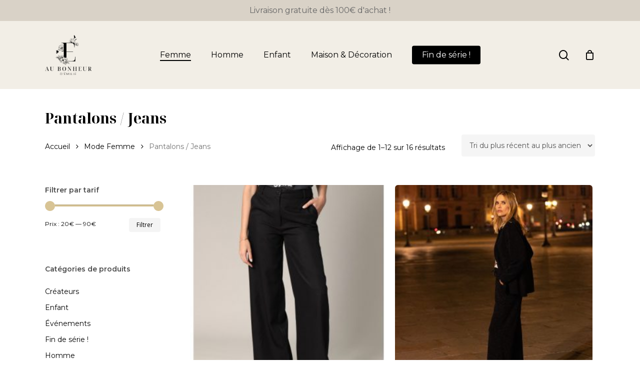

--- FILE ---
content_type: text/html; charset=UTF-8
request_url: https://www.au-bonheur-demilie.fr/categorie-produit/femme/vetement-femme/pantalons-jeans/
body_size: 89711
content:
<!doctype html>
<html lang="fr-FR" class="no-js">
<head>
	<meta charset="UTF-8">
	<meta name="viewport" content="width=device-width, initial-scale=1, maximum-scale=1, user-scalable=0" /><meta name='robots' content='index, follow, max-image-preview:large, max-snippet:-1, max-video-preview:-1' />
	<style>img:is([sizes="auto" i], [sizes^="auto," i]) { contain-intrinsic-size: 3000px 1500px }</style>
	
	<!-- This site is optimized with the Yoast SEO plugin v26.8 - https://yoast.com/product/yoast-seo-wordpress/ -->
	<title>Pantalons / Jeans - Au Bonheur d&#039;Emilie</title>
	<meta name="description" content="Découvrez Pantalons / Jeans sur Au Bonheur d&#039;Emilie : sélection soignée, prix justes et livraison rapide. Faites-vous plaisir ou offrez le cadeau idéal." />
	<link rel="canonical" href="https://www.au-bonheur-demilie.fr/categorie-produit/mode-femme/pantalons-jeans/" />
	<link rel="next" href="https://www.au-bonheur-demilie.fr/categorie-produit/mode-femme/pantalons-jeans/page/2/" />
	<meta property="og:locale" content="fr_FR" />
	<meta property="og:type" content="article" />
	<meta property="og:title" content="Pantalons / Jeans - Au Bonheur d&#039;Emilie" />
	<meta property="og:description" content="Découvrez Pantalons / Jeans sur Au Bonheur d&#039;Emilie : sélection soignée, prix justes et livraison rapide. Faites-vous plaisir ou offrez le cadeau idéal." />
	<meta property="og:url" content="https://www.au-bonheur-demilie.fr/categorie-produit/mode-femme/pantalons-jeans/" />
	<meta property="og:site_name" content="Au Bonheur d&#039;Emilie" />
	<meta property="og:image" content="https://www.au-bonheur-demilie.fr/wp-content/uploads/2025/09/logo-au-bonheur-demilie-menu-site.png" />
	<meta property="og:image:width" content="500" />
	<meta property="og:image:height" content="428" />
	<meta property="og:image:type" content="image/png" />
	<meta name="twitter:card" content="summary_large_image" />
	<script type="application/ld+json" class="yoast-schema-graph">{"@context":"https://schema.org","@graph":[{"@type":"CollectionPage","@id":"https://www.au-bonheur-demilie.fr/categorie-produit/mode-femme/pantalons-jeans/","url":"https://www.au-bonheur-demilie.fr/categorie-produit/mode-femme/pantalons-jeans/","name":"Pantalons / Jeans - Au Bonheur d&#039;Emilie","isPartOf":{"@id":"https://www.au-bonheur-demilie.fr/#website"},"primaryImageOfPage":{"@id":"https://www.au-bonheur-demilie.fr/categorie-produit/mode-femme/pantalons-jeans/#primaryimage"},"image":{"@id":"https://www.au-bonheur-demilie.fr/categorie-produit/mode-femme/pantalons-jeans/#primaryimage"},"thumbnailUrl":"https://www.au-bonheur-demilie.fr/wp-content/uploads/2025/11/product-2025-11-10T182011.234.jpg","description":"Découvrez Pantalons / Jeans sur Au Bonheur d&#039;Emilie : sélection soignée, prix justes et livraison rapide. Faites-vous plaisir ou offrez le cadeau idéal.","breadcrumb":{"@id":"https://www.au-bonheur-demilie.fr/categorie-produit/mode-femme/pantalons-jeans/#breadcrumb"},"inLanguage":"fr-FR"},{"@type":"ImageObject","inLanguage":"fr-FR","@id":"https://www.au-bonheur-demilie.fr/categorie-produit/mode-femme/pantalons-jeans/#primaryimage","url":"https://www.au-bonheur-demilie.fr/wp-content/uploads/2025/11/product-2025-11-10T182011.234.jpg","contentUrl":"https://www.au-bonheur-demilie.fr/wp-content/uploads/2025/11/product-2025-11-10T182011.234.jpg","width":513,"height":741,"caption":"Pantalon IKIELLE deeluxe paillettes"},{"@type":"BreadcrumbList","@id":"https://www.au-bonheur-demilie.fr/categorie-produit/mode-femme/pantalons-jeans/#breadcrumb","itemListElement":[{"@type":"ListItem","position":1,"name":"Accueil","item":"https://www.au-bonheur-demilie.fr/"},{"@type":"ListItem","position":2,"name":"Mode Femme","item":"https://www.au-bonheur-demilie.fr/categorie-produit/mode-femme/"},{"@type":"ListItem","position":3,"name":"Pantalons / Jeans"}]},{"@type":"WebSite","@id":"https://www.au-bonheur-demilie.fr/#website","url":"https://www.au-bonheur-demilie.fr/","name":"Au Bonheur d'Émilie","description":"","publisher":{"@id":"https://www.au-bonheur-demilie.fr/#organization"},"potentialAction":[{"@type":"SearchAction","target":{"@type":"EntryPoint","urlTemplate":"https://www.au-bonheur-demilie.fr/?s={search_term_string}"},"query-input":{"@type":"PropertyValueSpecification","valueRequired":true,"valueName":"search_term_string"}}],"inLanguage":"fr-FR"},{"@type":"Organization","@id":"https://www.au-bonheur-demilie.fr/#organization","name":"Au Bonheur d'Emilie","url":"https://www.au-bonheur-demilie.fr/","logo":{"@type":"ImageObject","inLanguage":"fr-FR","@id":"https://www.au-bonheur-demilie.fr/#/schema/logo/image/","url":"https://www.au-bonheur-demilie.fr/wp-content/uploads/2025/09/logo-au-bonheur-demilie-menu-site.png","contentUrl":"https://www.au-bonheur-demilie.fr/wp-content/uploads/2025/09/logo-au-bonheur-demilie-menu-site.png","width":500,"height":428,"caption":"Au Bonheur d'Emilie"},"image":{"@id":"https://www.au-bonheur-demilie.fr/#/schema/logo/image/"},"sameAs":["https://www.facebook.com/aubonheurdemilie03/","https://www.instagram.com/aubonheurdemilie5/"]}]}</script>
	<!-- / Yoast SEO plugin. -->


<link rel='dns-prefetch' href='//www.au-bonheur-demilie.fr' />
<link rel='dns-prefetch' href='//fonts.googleapis.com' />
<link rel='dns-prefetch' href='//www.googletagmanager.com' />
<link rel="alternate" type="application/rss+xml" title="Au Bonheur d&#039;Emilie &raquo; Flux" href="https://www.au-bonheur-demilie.fr/feed/" />
<link rel="alternate" type="application/rss+xml" title="Au Bonheur d&#039;Emilie &raquo; Flux des commentaires" href="https://www.au-bonheur-demilie.fr/comments/feed/" />
<link rel="alternate" type="application/rss+xml" title="Flux pour Au Bonheur d&#039;Emilie &raquo; Pantalons / Jeans Catégorie" href="https://www.au-bonheur-demilie.fr/categorie-produit/mode-femme/pantalons-jeans/feed/" />
<script type="text/javascript">
/* <![CDATA[ */
window._wpemojiSettings = {"baseUrl":"https:\/\/s.w.org\/images\/core\/emoji\/15.0.3\/72x72\/","ext":".png","svgUrl":"https:\/\/s.w.org\/images\/core\/emoji\/15.0.3\/svg\/","svgExt":".svg","source":{"concatemoji":"https:\/\/www.au-bonheur-demilie.fr\/wp-includes\/js\/wp-emoji-release.min.js?ver=6.7.4"}};
/*! This file is auto-generated */
!function(i,n){var o,s,e;function c(e){try{var t={supportTests:e,timestamp:(new Date).valueOf()};sessionStorage.setItem(o,JSON.stringify(t))}catch(e){}}function p(e,t,n){e.clearRect(0,0,e.canvas.width,e.canvas.height),e.fillText(t,0,0);var t=new Uint32Array(e.getImageData(0,0,e.canvas.width,e.canvas.height).data),r=(e.clearRect(0,0,e.canvas.width,e.canvas.height),e.fillText(n,0,0),new Uint32Array(e.getImageData(0,0,e.canvas.width,e.canvas.height).data));return t.every(function(e,t){return e===r[t]})}function u(e,t,n){switch(t){case"flag":return n(e,"\ud83c\udff3\ufe0f\u200d\u26a7\ufe0f","\ud83c\udff3\ufe0f\u200b\u26a7\ufe0f")?!1:!n(e,"\ud83c\uddfa\ud83c\uddf3","\ud83c\uddfa\u200b\ud83c\uddf3")&&!n(e,"\ud83c\udff4\udb40\udc67\udb40\udc62\udb40\udc65\udb40\udc6e\udb40\udc67\udb40\udc7f","\ud83c\udff4\u200b\udb40\udc67\u200b\udb40\udc62\u200b\udb40\udc65\u200b\udb40\udc6e\u200b\udb40\udc67\u200b\udb40\udc7f");case"emoji":return!n(e,"\ud83d\udc26\u200d\u2b1b","\ud83d\udc26\u200b\u2b1b")}return!1}function f(e,t,n){var r="undefined"!=typeof WorkerGlobalScope&&self instanceof WorkerGlobalScope?new OffscreenCanvas(300,150):i.createElement("canvas"),a=r.getContext("2d",{willReadFrequently:!0}),o=(a.textBaseline="top",a.font="600 32px Arial",{});return e.forEach(function(e){o[e]=t(a,e,n)}),o}function t(e){var t=i.createElement("script");t.src=e,t.defer=!0,i.head.appendChild(t)}"undefined"!=typeof Promise&&(o="wpEmojiSettingsSupports",s=["flag","emoji"],n.supports={everything:!0,everythingExceptFlag:!0},e=new Promise(function(e){i.addEventListener("DOMContentLoaded",e,{once:!0})}),new Promise(function(t){var n=function(){try{var e=JSON.parse(sessionStorage.getItem(o));if("object"==typeof e&&"number"==typeof e.timestamp&&(new Date).valueOf()<e.timestamp+604800&&"object"==typeof e.supportTests)return e.supportTests}catch(e){}return null}();if(!n){if("undefined"!=typeof Worker&&"undefined"!=typeof OffscreenCanvas&&"undefined"!=typeof URL&&URL.createObjectURL&&"undefined"!=typeof Blob)try{var e="postMessage("+f.toString()+"("+[JSON.stringify(s),u.toString(),p.toString()].join(",")+"));",r=new Blob([e],{type:"text/javascript"}),a=new Worker(URL.createObjectURL(r),{name:"wpTestEmojiSupports"});return void(a.onmessage=function(e){c(n=e.data),a.terminate(),t(n)})}catch(e){}c(n=f(s,u,p))}t(n)}).then(function(e){for(var t in e)n.supports[t]=e[t],n.supports.everything=n.supports.everything&&n.supports[t],"flag"!==t&&(n.supports.everythingExceptFlag=n.supports.everythingExceptFlag&&n.supports[t]);n.supports.everythingExceptFlag=n.supports.everythingExceptFlag&&!n.supports.flag,n.DOMReady=!1,n.readyCallback=function(){n.DOMReady=!0}}).then(function(){return e}).then(function(){var e;n.supports.everything||(n.readyCallback(),(e=n.source||{}).concatemoji?t(e.concatemoji):e.wpemoji&&e.twemoji&&(t(e.twemoji),t(e.wpemoji)))}))}((window,document),window._wpemojiSettings);
/* ]]> */
</script>
<link rel='stylesheet' id='sbi_styles-css' href='https://www.au-bonheur-demilie.fr/wp-content/plugins/instagram-feed/css/sbi-styles.min.css?ver=6.10.0' type='text/css' media='all' />
<style id='wp-emoji-styles-inline-css' type='text/css'>

	img.wp-smiley, img.emoji {
		display: inline !important;
		border: none !important;
		box-shadow: none !important;
		height: 1em !important;
		width: 1em !important;
		margin: 0 0.07em !important;
		vertical-align: -0.1em !important;
		background: none !important;
		padding: 0 !important;
	}
</style>
<link rel='stylesheet' id='wp-block-library-css' href='https://www.au-bonheur-demilie.fr/wp-includes/css/dist/block-library/style.min.css?ver=6.7.4' type='text/css' media='all' />
<style id='global-styles-inline-css' type='text/css'>
:root{--wp--preset--aspect-ratio--square: 1;--wp--preset--aspect-ratio--4-3: 4/3;--wp--preset--aspect-ratio--3-4: 3/4;--wp--preset--aspect-ratio--3-2: 3/2;--wp--preset--aspect-ratio--2-3: 2/3;--wp--preset--aspect-ratio--16-9: 16/9;--wp--preset--aspect-ratio--9-16: 9/16;--wp--preset--color--black: #000000;--wp--preset--color--cyan-bluish-gray: #abb8c3;--wp--preset--color--white: #ffffff;--wp--preset--color--pale-pink: #f78da7;--wp--preset--color--vivid-red: #cf2e2e;--wp--preset--color--luminous-vivid-orange: #ff6900;--wp--preset--color--luminous-vivid-amber: #fcb900;--wp--preset--color--light-green-cyan: #7bdcb5;--wp--preset--color--vivid-green-cyan: #00d084;--wp--preset--color--pale-cyan-blue: #8ed1fc;--wp--preset--color--vivid-cyan-blue: #0693e3;--wp--preset--color--vivid-purple: #9b51e0;--wp--preset--gradient--vivid-cyan-blue-to-vivid-purple: linear-gradient(135deg,rgba(6,147,227,1) 0%,rgb(155,81,224) 100%);--wp--preset--gradient--light-green-cyan-to-vivid-green-cyan: linear-gradient(135deg,rgb(122,220,180) 0%,rgb(0,208,130) 100%);--wp--preset--gradient--luminous-vivid-amber-to-luminous-vivid-orange: linear-gradient(135deg,rgba(252,185,0,1) 0%,rgba(255,105,0,1) 100%);--wp--preset--gradient--luminous-vivid-orange-to-vivid-red: linear-gradient(135deg,rgba(255,105,0,1) 0%,rgb(207,46,46) 100%);--wp--preset--gradient--very-light-gray-to-cyan-bluish-gray: linear-gradient(135deg,rgb(238,238,238) 0%,rgb(169,184,195) 100%);--wp--preset--gradient--cool-to-warm-spectrum: linear-gradient(135deg,rgb(74,234,220) 0%,rgb(151,120,209) 20%,rgb(207,42,186) 40%,rgb(238,44,130) 60%,rgb(251,105,98) 80%,rgb(254,248,76) 100%);--wp--preset--gradient--blush-light-purple: linear-gradient(135deg,rgb(255,206,236) 0%,rgb(152,150,240) 100%);--wp--preset--gradient--blush-bordeaux: linear-gradient(135deg,rgb(254,205,165) 0%,rgb(254,45,45) 50%,rgb(107,0,62) 100%);--wp--preset--gradient--luminous-dusk: linear-gradient(135deg,rgb(255,203,112) 0%,rgb(199,81,192) 50%,rgb(65,88,208) 100%);--wp--preset--gradient--pale-ocean: linear-gradient(135deg,rgb(255,245,203) 0%,rgb(182,227,212) 50%,rgb(51,167,181) 100%);--wp--preset--gradient--electric-grass: linear-gradient(135deg,rgb(202,248,128) 0%,rgb(113,206,126) 100%);--wp--preset--gradient--midnight: linear-gradient(135deg,rgb(2,3,129) 0%,rgb(40,116,252) 100%);--wp--preset--font-size--small: 13px;--wp--preset--font-size--medium: 20px;--wp--preset--font-size--large: 36px;--wp--preset--font-size--x-large: 42px;--wp--preset--spacing--20: 0.44rem;--wp--preset--spacing--30: 0.67rem;--wp--preset--spacing--40: 1rem;--wp--preset--spacing--50: 1.5rem;--wp--preset--spacing--60: 2.25rem;--wp--preset--spacing--70: 3.38rem;--wp--preset--spacing--80: 5.06rem;--wp--preset--shadow--natural: 6px 6px 9px rgba(0, 0, 0, 0.2);--wp--preset--shadow--deep: 12px 12px 50px rgba(0, 0, 0, 0.4);--wp--preset--shadow--sharp: 6px 6px 0px rgba(0, 0, 0, 0.2);--wp--preset--shadow--outlined: 6px 6px 0px -3px rgba(255, 255, 255, 1), 6px 6px rgba(0, 0, 0, 1);--wp--preset--shadow--crisp: 6px 6px 0px rgba(0, 0, 0, 1);}:root { --wp--style--global--content-size: 1300px;--wp--style--global--wide-size: 1300px; }:where(body) { margin: 0; }.wp-site-blocks > .alignleft { float: left; margin-right: 2em; }.wp-site-blocks > .alignright { float: right; margin-left: 2em; }.wp-site-blocks > .aligncenter { justify-content: center; margin-left: auto; margin-right: auto; }:where(.is-layout-flex){gap: 0.5em;}:where(.is-layout-grid){gap: 0.5em;}.is-layout-flow > .alignleft{float: left;margin-inline-start: 0;margin-inline-end: 2em;}.is-layout-flow > .alignright{float: right;margin-inline-start: 2em;margin-inline-end: 0;}.is-layout-flow > .aligncenter{margin-left: auto !important;margin-right: auto !important;}.is-layout-constrained > .alignleft{float: left;margin-inline-start: 0;margin-inline-end: 2em;}.is-layout-constrained > .alignright{float: right;margin-inline-start: 2em;margin-inline-end: 0;}.is-layout-constrained > .aligncenter{margin-left: auto !important;margin-right: auto !important;}.is-layout-constrained > :where(:not(.alignleft):not(.alignright):not(.alignfull)){max-width: var(--wp--style--global--content-size);margin-left: auto !important;margin-right: auto !important;}.is-layout-constrained > .alignwide{max-width: var(--wp--style--global--wide-size);}body .is-layout-flex{display: flex;}.is-layout-flex{flex-wrap: wrap;align-items: center;}.is-layout-flex > :is(*, div){margin: 0;}body .is-layout-grid{display: grid;}.is-layout-grid > :is(*, div){margin: 0;}body{padding-top: 0px;padding-right: 0px;padding-bottom: 0px;padding-left: 0px;}:root :where(.wp-element-button, .wp-block-button__link){background-color: #32373c;border-width: 0;color: #fff;font-family: inherit;font-size: inherit;line-height: inherit;padding: calc(0.667em + 2px) calc(1.333em + 2px);text-decoration: none;}.has-black-color{color: var(--wp--preset--color--black) !important;}.has-cyan-bluish-gray-color{color: var(--wp--preset--color--cyan-bluish-gray) !important;}.has-white-color{color: var(--wp--preset--color--white) !important;}.has-pale-pink-color{color: var(--wp--preset--color--pale-pink) !important;}.has-vivid-red-color{color: var(--wp--preset--color--vivid-red) !important;}.has-luminous-vivid-orange-color{color: var(--wp--preset--color--luminous-vivid-orange) !important;}.has-luminous-vivid-amber-color{color: var(--wp--preset--color--luminous-vivid-amber) !important;}.has-light-green-cyan-color{color: var(--wp--preset--color--light-green-cyan) !important;}.has-vivid-green-cyan-color{color: var(--wp--preset--color--vivid-green-cyan) !important;}.has-pale-cyan-blue-color{color: var(--wp--preset--color--pale-cyan-blue) !important;}.has-vivid-cyan-blue-color{color: var(--wp--preset--color--vivid-cyan-blue) !important;}.has-vivid-purple-color{color: var(--wp--preset--color--vivid-purple) !important;}.has-black-background-color{background-color: var(--wp--preset--color--black) !important;}.has-cyan-bluish-gray-background-color{background-color: var(--wp--preset--color--cyan-bluish-gray) !important;}.has-white-background-color{background-color: var(--wp--preset--color--white) !important;}.has-pale-pink-background-color{background-color: var(--wp--preset--color--pale-pink) !important;}.has-vivid-red-background-color{background-color: var(--wp--preset--color--vivid-red) !important;}.has-luminous-vivid-orange-background-color{background-color: var(--wp--preset--color--luminous-vivid-orange) !important;}.has-luminous-vivid-amber-background-color{background-color: var(--wp--preset--color--luminous-vivid-amber) !important;}.has-light-green-cyan-background-color{background-color: var(--wp--preset--color--light-green-cyan) !important;}.has-vivid-green-cyan-background-color{background-color: var(--wp--preset--color--vivid-green-cyan) !important;}.has-pale-cyan-blue-background-color{background-color: var(--wp--preset--color--pale-cyan-blue) !important;}.has-vivid-cyan-blue-background-color{background-color: var(--wp--preset--color--vivid-cyan-blue) !important;}.has-vivid-purple-background-color{background-color: var(--wp--preset--color--vivid-purple) !important;}.has-black-border-color{border-color: var(--wp--preset--color--black) !important;}.has-cyan-bluish-gray-border-color{border-color: var(--wp--preset--color--cyan-bluish-gray) !important;}.has-white-border-color{border-color: var(--wp--preset--color--white) !important;}.has-pale-pink-border-color{border-color: var(--wp--preset--color--pale-pink) !important;}.has-vivid-red-border-color{border-color: var(--wp--preset--color--vivid-red) !important;}.has-luminous-vivid-orange-border-color{border-color: var(--wp--preset--color--luminous-vivid-orange) !important;}.has-luminous-vivid-amber-border-color{border-color: var(--wp--preset--color--luminous-vivid-amber) !important;}.has-light-green-cyan-border-color{border-color: var(--wp--preset--color--light-green-cyan) !important;}.has-vivid-green-cyan-border-color{border-color: var(--wp--preset--color--vivid-green-cyan) !important;}.has-pale-cyan-blue-border-color{border-color: var(--wp--preset--color--pale-cyan-blue) !important;}.has-vivid-cyan-blue-border-color{border-color: var(--wp--preset--color--vivid-cyan-blue) !important;}.has-vivid-purple-border-color{border-color: var(--wp--preset--color--vivid-purple) !important;}.has-vivid-cyan-blue-to-vivid-purple-gradient-background{background: var(--wp--preset--gradient--vivid-cyan-blue-to-vivid-purple) !important;}.has-light-green-cyan-to-vivid-green-cyan-gradient-background{background: var(--wp--preset--gradient--light-green-cyan-to-vivid-green-cyan) !important;}.has-luminous-vivid-amber-to-luminous-vivid-orange-gradient-background{background: var(--wp--preset--gradient--luminous-vivid-amber-to-luminous-vivid-orange) !important;}.has-luminous-vivid-orange-to-vivid-red-gradient-background{background: var(--wp--preset--gradient--luminous-vivid-orange-to-vivid-red) !important;}.has-very-light-gray-to-cyan-bluish-gray-gradient-background{background: var(--wp--preset--gradient--very-light-gray-to-cyan-bluish-gray) !important;}.has-cool-to-warm-spectrum-gradient-background{background: var(--wp--preset--gradient--cool-to-warm-spectrum) !important;}.has-blush-light-purple-gradient-background{background: var(--wp--preset--gradient--blush-light-purple) !important;}.has-blush-bordeaux-gradient-background{background: var(--wp--preset--gradient--blush-bordeaux) !important;}.has-luminous-dusk-gradient-background{background: var(--wp--preset--gradient--luminous-dusk) !important;}.has-pale-ocean-gradient-background{background: var(--wp--preset--gradient--pale-ocean) !important;}.has-electric-grass-gradient-background{background: var(--wp--preset--gradient--electric-grass) !important;}.has-midnight-gradient-background{background: var(--wp--preset--gradient--midnight) !important;}.has-small-font-size{font-size: var(--wp--preset--font-size--small) !important;}.has-medium-font-size{font-size: var(--wp--preset--font-size--medium) !important;}.has-large-font-size{font-size: var(--wp--preset--font-size--large) !important;}.has-x-large-font-size{font-size: var(--wp--preset--font-size--x-large) !important;}
:where(.wp-block-post-template.is-layout-flex){gap: 1.25em;}:where(.wp-block-post-template.is-layout-grid){gap: 1.25em;}
:where(.wp-block-columns.is-layout-flex){gap: 2em;}:where(.wp-block-columns.is-layout-grid){gap: 2em;}
:root :where(.wp-block-pullquote){font-size: 1.5em;line-height: 1.6;}
</style>
<link rel='stylesheet' id='contact-form-7-css' href='https://www.au-bonheur-demilie.fr/wp-content/plugins/contact-form-7/includes/css/styles.css?ver=6.1.4' type='text/css' media='all' />
<link rel='stylesheet' id='woocommerce-layout-css' href='https://www.au-bonheur-demilie.fr/wp-content/plugins/woocommerce/assets/css/woocommerce-layout.css?ver=10.3.7' type='text/css' media='all' />
<link rel='stylesheet' id='woocommerce-smallscreen-css' href='https://www.au-bonheur-demilie.fr/wp-content/plugins/woocommerce/assets/css/woocommerce-smallscreen.css?ver=10.3.7' type='text/css' media='only screen and (max-width: 768px)' />
<link rel='stylesheet' id='woocommerce-general-css' href='https://www.au-bonheur-demilie.fr/wp-content/plugins/woocommerce/assets/css/woocommerce.css?ver=10.3.7' type='text/css' media='all' />
<style id='woocommerce-inline-inline-css' type='text/css'>
.woocommerce form .form-row .required { visibility: visible; }
</style>
<link rel='stylesheet' id='brands-styles-css' href='https://www.au-bonheur-demilie.fr/wp-content/plugins/woocommerce/assets/css/brands.css?ver=10.3.7' type='text/css' media='all' />
<link rel='stylesheet' id='font-awesome-css' href='https://www.au-bonheur-demilie.fr/wp-content/themes/salient/css/font-awesome-legacy.min.css?ver=4.7.1' type='text/css' media='all' />
<link rel='stylesheet' id='salient-grid-system-css' href='https://www.au-bonheur-demilie.fr/wp-content/themes/salient/css/build/grid-system.css?ver=17.0.2' type='text/css' media='all' />
<link rel='stylesheet' id='main-styles-css' href='https://www.au-bonheur-demilie.fr/wp-content/themes/salient/css/build/style.css?ver=17.0.2' type='text/css' media='all' />
<link rel='stylesheet' id='nectar-header-layout-centered-menu-css' href='https://www.au-bonheur-demilie.fr/wp-content/themes/salient/css/build/header/header-layout-centered-menu.css?ver=17.0.2' type='text/css' media='all' />
<link rel='stylesheet' id='nectar-header-secondary-nav-css' href='https://www.au-bonheur-demilie.fr/wp-content/themes/salient/css/build/header/header-secondary-nav.css?ver=17.0.2' type='text/css' media='all' />
<link rel='stylesheet' id='nectar-cf7-css' href='https://www.au-bonheur-demilie.fr/wp-content/themes/salient/css/build/third-party/cf7.css?ver=17.0.2' type='text/css' media='all' />
<link rel='stylesheet' id='nectar_default_font_open_sans-css' href='https://fonts.googleapis.com/css?family=Open+Sans%3A300%2C400%2C600%2C700&#038;subset=latin%2Clatin-ext' type='text/css' media='all' />
<link rel='stylesheet' id='nectar-blog-auto-masonry-meta-overlaid-spaced-css' href='https://www.au-bonheur-demilie.fr/wp-content/themes/salient/css/build/blog/auto-masonry-meta-overlaid-spaced.css?ver=17.0.2' type='text/css' media='all' />
<link rel='stylesheet' id='responsive-css' href='https://www.au-bonheur-demilie.fr/wp-content/themes/salient/css/build/responsive.css?ver=17.0.2' type='text/css' media='all' />
<link rel='stylesheet' id='nectar-product-style-minimal-css' href='https://www.au-bonheur-demilie.fr/wp-content/themes/salient/css/build/third-party/woocommerce/product-style-minimal.css?ver=17.0.2' type='text/css' media='all' />
<link rel='stylesheet' id='woocommerce-css' href='https://www.au-bonheur-demilie.fr/wp-content/themes/salient/css/build/woocommerce.css?ver=17.0.2' type='text/css' media='all' />
<link rel='stylesheet' id='skin-material-css' href='https://www.au-bonheur-demilie.fr/wp-content/themes/salient/css/build/skin-material.css?ver=17.0.2' type='text/css' media='all' />
<link rel='stylesheet' id='salient-wp-menu-dynamic-css' href='https://www.au-bonheur-demilie.fr/wp-content/uploads/salient/menu-dynamic.css?ver=18101' type='text/css' media='all' />
<link rel='stylesheet' id='dynamic-css-css' href='https://www.au-bonheur-demilie.fr/wp-content/themes/salient/css/salient-dynamic-styles.css?ver=30847' type='text/css' media='all' />
<style id='dynamic-css-inline-css' type='text/css'>
@media only screen and (min-width:1000px){body #ajax-content-wrap.no-scroll{min-height:calc(100vh - 178px);height:calc(100vh - 178px)!important;}}@media only screen and (min-width:1000px){#page-header-wrap.fullscreen-header,#page-header-wrap.fullscreen-header #page-header-bg,html:not(.nectar-box-roll-loaded) .nectar-box-roll > #page-header-bg.fullscreen-header,.nectar_fullscreen_zoom_recent_projects,#nectar_fullscreen_rows:not(.afterLoaded) > div{height:calc(100vh - 177px);}.wpb_row.vc_row-o-full-height.top-level,.wpb_row.vc_row-o-full-height.top-level > .col.span_12{min-height:calc(100vh - 177px);}html:not(.nectar-box-roll-loaded) .nectar-box-roll > #page-header-bg.fullscreen-header{top:178px;}.nectar-slider-wrap[data-fullscreen="true"]:not(.loaded),.nectar-slider-wrap[data-fullscreen="true"]:not(.loaded) .swiper-container{height:calc(100vh - 176px)!important;}.admin-bar .nectar-slider-wrap[data-fullscreen="true"]:not(.loaded),.admin-bar .nectar-slider-wrap[data-fullscreen="true"]:not(.loaded) .swiper-container{height:calc(100vh - 176px - 32px)!important;}}.admin-bar[class*="page-template-template-no-header"] .wpb_row.vc_row-o-full-height.top-level,.admin-bar[class*="page-template-template-no-header"] .wpb_row.vc_row-o-full-height.top-level > .col.span_12{min-height:calc(100vh - 32px);}body[class*="page-template-template-no-header"] .wpb_row.vc_row-o-full-height.top-level,body[class*="page-template-template-no-header"] .wpb_row.vc_row-o-full-height.top-level > .col.span_12{min-height:100vh;}@media only screen and (max-width:999px){.using-mobile-browser #nectar_fullscreen_rows:not(.afterLoaded):not([data-mobile-disable="on"]) > div{height:calc(100vh - 100px);}.using-mobile-browser .wpb_row.vc_row-o-full-height.top-level,.using-mobile-browser .wpb_row.vc_row-o-full-height.top-level > .col.span_12,[data-permanent-transparent="1"].using-mobile-browser .wpb_row.vc_row-o-full-height.top-level,[data-permanent-transparent="1"].using-mobile-browser .wpb_row.vc_row-o-full-height.top-level > .col.span_12{min-height:calc(100vh - 100px);}html:not(.nectar-box-roll-loaded) .nectar-box-roll > #page-header-bg.fullscreen-header,.nectar_fullscreen_zoom_recent_projects,.nectar-slider-wrap[data-fullscreen="true"]:not(.loaded),.nectar-slider-wrap[data-fullscreen="true"]:not(.loaded) .swiper-container,#nectar_fullscreen_rows:not(.afterLoaded):not([data-mobile-disable="on"]) > div{height:calc(100vh - 47px);}.wpb_row.vc_row-o-full-height.top-level,.wpb_row.vc_row-o-full-height.top-level > .col.span_12{min-height:calc(100vh - 47px);}body[data-transparent-header="false"] #ajax-content-wrap.no-scroll{min-height:calc(100vh - 47px);height:calc(100vh - 47px);}}.post-type-archive-product.woocommerce .container-wrap,.tax-product_cat.woocommerce .container-wrap{background-color:#ffffff;}.woocommerce.single-product #single-meta{position:relative!important;top:0!important;margin:0;left:8px;height:auto;}.woocommerce.single-product #single-meta:after{display:block;content:" ";clear:both;height:1px;}.woocommerce ul.products li.product.material,.woocommerce-page ul.products li.product.material{background-color:#ffffff;}.woocommerce ul.products li.product.minimal .product-wrap,.woocommerce ul.products li.product.minimal .background-color-expand,.woocommerce-page ul.products li.product.minimal .product-wrap,.woocommerce-page ul.products li.product.minimal .background-color-expand{background-color:#ffffff;}.screen-reader-text,.nectar-skip-to-content:not(:focus){border:0;clip:rect(1px,1px,1px,1px);clip-path:inset(50%);height:1px;margin:-1px;overflow:hidden;padding:0;position:absolute!important;width:1px;word-wrap:normal!important;}.row .col img:not([srcset]){width:auto;}.row .col img.img-with-animation.nectar-lazy:not([srcset]){width:100%;}
/*ACCUEIL SLIDER CATEGORIE*/
@media only screen and (min-width: 1000px) {
    body .woocommerce.columns-4 ul[data-product-style="minimal"].products li.product {
        width: calc(24.6% - 15px) !important;
    }
}

/*COUNT WOOCOMERCE ACCUEIL*/
.count {
    display: none;
}

/*PROMO BOUTIQUE*/
.woocommerce ul.products li.product .onsale, .woocommerce span.onsale {
    background-color: #c6ccff !important;
    width: auto !important;
}
del > .woocommerce-Price-amount, del > .woocommerce-Price-currencySymbol {
    color: #444444;
}

/*BUG TRIE TEXTE SUPPERPOSE*/
.woocommerce .woocommerce-result-count, .woocommerce-page .woocommerce-result-count {
    right: 300px !important;
}

/*ALIGNEMENT ATTRIBUT PRODUIT*/
.label {
    padding-left: 0 !important;
}

/*ESPACE ENTRE STOCK ET VARAITION PRODUIT*/
.woocommerce .variations, .woocommerce div.product form.cart .variations {
    margin-bottom: 0px !important;
}

.woocommerce div.product p.stock, .label label {
    font-size: 15px;
    font-weight: 600;
}
</style>
<link rel='stylesheet' id='salient-child-style-css' href='https://www.au-bonheur-demilie.fr/wp-content/themes/salient-child/style.css?ver=17.0.2' type='text/css' media='all' />
<link rel='stylesheet' id='vi-wpvs-frontend-style-css' href='https://www.au-bonheur-demilie.fr/wp-content/plugins/woocommerce-product-variations-swatches/assets/css/frontend-style.min.css?ver=1.1.8' type='text/css' media='all' />
<style id='vi-wpvs-frontend-style-inline-css' type='text/css'>
.vi-wpvs-variation-wrap.vi-wpvs-variation-wrap-vi_wpvs_button_design .vi-wpvs-option-wrap{transition: all 30ms ease-in-out;}.vi-wpvs-variation-wrap.vi-wpvs-variation-wrap-vi_wpvs_button_design .vi-wpvs-variation-button-select,.vi-wpvs-variation-wrap.vi-wpvs-variation-wrap-vi_wpvs_button_design .vi-wpvs-option-wrap{padding:10px 20px;font-size:14px;}.vi-wpvs-variation-wrap.vi-wpvs-variation-wrap-vi_wpvs_button_design .vi-wpvs-option-wrap .vi-wpvs-option:not(.vi-wpvs-option-select){border-radius: inherit;}.vi-wpvs-variation-wrap.vi-wpvs-variation-wrap-image.vi-wpvs-variation-wrap-vi_wpvs_button_design .vi-wpvs-option-wrap ,.vi-wpvs-variation-wrap.vi-wpvs-variation-wrap-variation_img.vi-wpvs-variation-wrap-vi_wpvs_button_design .vi-wpvs-option-wrap ,.vi-wpvs-variation-wrap.vi-wpvs-variation-wrap-color.vi-wpvs-variation-wrap-vi_wpvs_button_design .vi-wpvs-option-wrap{width: 48px;height:48px;}.vi-wpvs-variation-wrap.vi-wpvs-variation-wrap-image.vi-wpvs-variation-wrap-vi_wpvs_button_design .vi-wpvs-option-wrap.vi-wpvs-option-wrap-default .vi-wpvs-option,.vi-wpvs-variation-wrap.vi-wpvs-variation-wrap-variation_img.vi-wpvs-variation-wrap-vi_wpvs_button_design .vi-wpvs-option-wrap.vi-wpvs-option-wrap-default .vi-wpvs-option,.vi-wpvs-variation-wrap.vi-wpvs-variation-wrap-color.vi-wpvs-variation-wrap-vi_wpvs_button_design .vi-wpvs-option-wrap.vi-wpvs-option-wrap-default .vi-wpvs-option{width: 46px;height:46px;}.vi-wpvs-variation-wrap.vi-wpvs-variation-wrap-image.vi-wpvs-variation-wrap-vi_wpvs_button_design .vi-wpvs-option-wrap.vi-wpvs-option-wrap-hover .vi-wpvs-option,.vi-wpvs-variation-wrap.vi-wpvs-variation-wrap-variation_img.vi-wpvs-variation-wrap-vi_wpvs_button_design .vi-wpvs-option-wrap.vi-wpvs-option-wrap-hover .vi-wpvs-option,.vi-wpvs-variation-wrap.vi-wpvs-variation-wrap-color.vi-wpvs-variation-wrap-vi_wpvs_button_design .vi-wpvs-option-wrap.vi-wpvs-option-wrap-hover .vi-wpvs-option{width: 46px;height:46px;}.vi-wpvs-variation-wrap.vi-wpvs-variation-wrap-image.vi-wpvs-variation-wrap-vi_wpvs_button_design .vi-wpvs-option-wrap.vi-wpvs-option-wrap-selected .vi-wpvs-option,.vi-wpvs-variation-wrap.vi-wpvs-variation-wrap-variation_img.vi-wpvs-variation-wrap-vi_wpvs_button_design .vi-wpvs-option-wrap.vi-wpvs-option-wrap-selected .vi-wpvs-option,.vi-wpvs-variation-wrap.vi-wpvs-variation-wrap-color.vi-wpvs-variation-wrap-vi_wpvs_button_design .vi-wpvs-option-wrap.vi-wpvs-option-wrap-selected .vi-wpvs-option{width: 46px;height:46px;}.vi-wpvs-variation-wrap.vi-wpvs-variation-wrap-vi_wpvs_button_design .vi-wpvs-option-wrap.vi-wpvs-option-wrap-selected{box-shadow:  0 0 0 1px rgba(33, 33, 33, 1) inset;}.vi-wpvs-variation-wrap.vi-wpvs-variation-wrap-vi_wpvs_button_design .vi-wpvs-variation-wrap-select-wrap .vi-wpvs-option-wrap.vi-wpvs-option-wrap-selected{box-shadow:  0 0 0 1px rgba(33, 33, 33, 1)inset;}.vi-wpvs-variation-wrap.vi-wpvs-variation-wrap-vi_wpvs_button_design .vi-wpvs-option-wrap.vi-wpvs-option-wrap-selected{color:rgba(255, 255, 255, 1);background:rgba(33, 33, 33, 1);}.vi-wpvs-variation-wrap.vi-wpvs-variation-wrap-vi_wpvs_button_design .vi-wpvs-option-wrap.vi-wpvs-option-wrap-selected .vi-wpvs-option{color:rgba(255, 255, 255, 1);}.vi-wpvs-variation-wrap.vi-wpvs-variation-wrap-vi_wpvs_button_design .vi-wpvs-option-wrap.vi-wpvs-option-wrap-hover{box-shadow:  0 0 0 1px rgba(33, 33, 33, 1) inset;}.vi-wpvs-variation-wrap.vi-wpvs-variation-wrap-vi_wpvs_button_design .vi-wpvs-variation-wrap-select-wrap .vi-wpvs-option-wrap.vi-wpvs-option-wrap-hover{box-shadow:  0 0 0 1px rgba(33, 33, 33, 1) inset;}.vi-wpvs-variation-wrap.vi-wpvs-variation-wrap-vi_wpvs_button_design .vi-wpvs-option-wrap.vi-wpvs-option-wrap-hover{color:rgba(255, 255, 255, 1);background:rgba(33, 33, 33, 1);}.vi-wpvs-variation-wrap.vi-wpvs-variation-wrap-vi_wpvs_button_design .vi-wpvs-option-wrap.vi-wpvs-option-wrap-hover .vi-wpvs-option{color:rgba(255, 255, 255, 1);}.vi-wpvs-variation-wrap.vi-wpvs-variation-wrap-vi_wpvs_button_design .vi-wpvs-option-wrap.vi-wpvs-option-wrap-default{box-shadow:  0 0 0 1px #cccccc inset;}.vi-wpvs-variation-wrap.vi-wpvs-variation-wrap-vi_wpvs_button_design .vi-wpvs-variation-wrap-select-wrap .vi-wpvs-option-wrap.vi-wpvs-option-wrap-default{box-shadow:  0 0 0 1px #cccccc ;}.vi-wpvs-variation-wrap.vi-wpvs-variation-wrap-vi_wpvs_button_design .vi-wpvs-option-wrap.vi-wpvs-option-wrap-default{color:rgba(33, 33, 33, 1);background:#ffffff;}.vi-wpvs-variation-wrap.vi-wpvs-variation-wrap-vi_wpvs_button_design .vi-wpvs-option-wrap.vi-wpvs-option-wrap-default .vi-wpvs-option{color:rgba(33, 33, 33, 1);}.vi-wpvs-variation-wrap.vi-wpvs-variation-wrap-vi_wpvs_button_design .vi-wpvs-option-wrap .vi-wpvs-option-tooltip{display: none;}.vi-wpvs-variation-wrap-loop.vi-wpvs-variation-wrap.vi-wpvs-variation-wrap-vi_wpvs_button_design .vi-wpvs-variation-button-select,.vi-wpvs-variation-wrap-loop.vi-wpvs-variation-wrap.vi-wpvs-variation-wrap-vi_wpvs_button_design .vi-wpvs-option-wrap{font-size:10px;}.vi-wpvs-variation-wrap-loop.vi-wpvs-variation-wrap.vi-wpvs-variation-wrap-image.vi-wpvs-variation-wrap-vi_wpvs_button_design .vi-wpvs-option-wrap ,.vi-wpvs-variation-wrap-loop.vi-wpvs-variation-wrap.vi-wpvs-variation-wrap-variation_img.vi-wpvs-variation-wrap-vi_wpvs_button_design .vi-wpvs-option-wrap ,.vi-wpvs-variation-wrap-loop.vi-wpvs-variation-wrap.vi-wpvs-variation-wrap-color.vi-wpvs-variation-wrap-vi_wpvs_button_design .vi-wpvs-option-wrap{width: 36px !important;height:36px !important;}.vi-wpvs-variation-wrap-loop.vi-wpvs-variation-wrap.vi-wpvs-variation-wrap-image.vi-wpvs-variation-wrap-vi_wpvs_button_design .vi-wpvs-option-wrap.vi-wpvs-option-wrap-default .vi-wpvs-option,.vi-wpvs-variation-wrap-loop.vi-wpvs-variation-wrap.vi-wpvs-variation-wrap-variation_img.vi-wpvs-variation-wrap-vi_wpvs_button_design .vi-wpvs-option-wrap.vi-wpvs-option-wrap-default .vi-wpvs-option,.vi-wpvs-variation-wrap-loop.vi-wpvs-variation-wrap.vi-wpvs-variation-wrap-color.vi-wpvs-variation-wrap-vi_wpvs_button_design .vi-wpvs-option-wrap.vi-wpvs-option-wrap-default .vi-wpvs-option{width: 34px;height:34px;}.vi-wpvs-variation-wrap-loop.vi-wpvs-variation-wrap.vi-wpvs-variation-wrap-image.vi-wpvs-variation-wrap-vi_wpvs_button_design .vi-wpvs-option-wrap.vi-wpvs-option-wrap-hover .vi-wpvs-option,.vi-wpvs-variation-wrap-loop.vi-wpvs-variation-wrap.vi-wpvs-variation-wrap-variation_img.vi-wpvs-variation-wrap-vi_wpvs_button_design .vi-wpvs-option-wrap.vi-wpvs-option-wrap-hover .vi-wpvs-option,.vi-wpvs-variation-wrap-loop.vi-wpvs-variation-wrap.vi-wpvs-variation-wrap-color.vi-wpvs-variation-wrap-vi_wpvs_button_design .vi-wpvs-option-wrap.vi-wpvs-option-wrap-hover .vi-wpvs-option{width: 34px;height:34px;}.vi-wpvs-variation-wrap-loop.vi-wpvs-variation-wrap.vi-wpvs-variation-wrap-image.vi-wpvs-variation-wrap-vi_wpvs_button_design .vi-wpvs-option-wrap.vi-wpvs-option-wrap-selected .vi-wpvs-option,.vi-wpvs-variation-wrap-loop.vi-wpvs-variation-wrap.vi-wpvs-variation-wrap-variation_img.vi-wpvs-variation-wrap-vi_wpvs_button_design .vi-wpvs-option-wrap.vi-wpvs-option-wrap-selected .vi-wpvs-option,.vi-wpvs-variation-wrap-loop.vi-wpvs-variation-wrap.vi-wpvs-variation-wrap-color.vi-wpvs-variation-wrap-vi_wpvs_button_design .vi-wpvs-option-wrap.vi-wpvs-option-wrap-selected .vi-wpvs-option{width: 34px;height:34px;}@media screen and (max-width:600px){.vi-wpvs-variation-wrap.vi-wpvs-variation-wrap-vi_wpvs_button_design .vi-wpvs-variation-button-select,.vi-wpvs-variation-wrap.vi-wpvs-variation-wrap-vi_wpvs_button_design .vi-wpvs-option-wrap{font-size:11px;}.vi-wpvs-variation-wrap.vi-wpvs-variation-wrap-image.vi-wpvs-variation-wrap-vi_wpvs_button_design .vi-wpvs-option-wrap ,.vi-wpvs-variation-wrap.vi-wpvs-variation-wrap-variation_img.vi-wpvs-variation-wrap-vi_wpvs_button_design .vi-wpvs-option-wrap ,.vi-wpvs-variation-wrap.vi-wpvs-variation-wrap-color.vi-wpvs-variation-wrap-vi_wpvs_button_design .vi-wpvs-option-wrap{width: 40.8px;height:40.8px;}.vi-wpvs-variation-wrap.vi-wpvs-variation-wrap-image.vi-wpvs-variation-wrap-vi_wpvs_button_design .vi-wpvs-option-wrap.vi-wpvs-option-wrap-default .vi-wpvs-option,.vi-wpvs-variation-wrap.vi-wpvs-variation-wrap-variation_img.vi-wpvs-variation-wrap-vi_wpvs_button_design .vi-wpvs-option-wrap.vi-wpvs-option-wrap-default .vi-wpvs-option,.vi-wpvs-variation-wrap.vi-wpvs-variation-wrap-color.vi-wpvs-variation-wrap-vi_wpvs_button_design .vi-wpvs-option-wrap.vi-wpvs-option-wrap-default .vi-wpvs-option{width: 32.68px;height:32.68px;}.vi-wpvs-variation-wrap.vi-wpvs-variation-wrap-image.vi-wpvs-variation-wrap-vi_wpvs_button_design .vi-wpvs-option-wrap.vi-wpvs-option-wrap-hover .vi-wpvs-option,.vi-wpvs-variation-wrap.vi-wpvs-variation-wrap-variation_img.vi-wpvs-variation-wrap-vi_wpvs_button_design .vi-wpvs-option-wrap.vi-wpvs-option-wrap-hover .vi-wpvs-option,.vi-wpvs-variation-wrap.vi-wpvs-variation-wrap-color.vi-wpvs-variation-wrap-vi_wpvs_button_design .vi-wpvs-option-wrap.vi-wpvs-option-wrap-hover .vi-wpvs-option{width: 32.68px;height:32.68px;}.vi-wpvs-variation-wrap.vi-wpvs-variation-wrap-image.vi-wpvs-variation-wrap-vi_wpvs_button_design .vi-wpvs-option-wrap.vi-wpvs-option-wrap-selected .vi-wpvs-option,.vi-wpvs-variation-wrap.vi-wpvs-variation-wrap-variation_img.vi-wpvs-variation-wrap-vi_wpvs_button_design .vi-wpvs-option-wrap.vi-wpvs-option-wrap-selected .vi-wpvs-option,.vi-wpvs-variation-wrap.vi-wpvs-variation-wrap-color.vi-wpvs-variation-wrap-vi_wpvs_button_design .vi-wpvs-option-wrap.vi-wpvs-option-wrap-selected .vi-wpvs-option{width: 32.68px;height:32.68px;}}.vi-wpvs-variation-wrap.vi-wpvs-variation-wrap-vi_wpvs_color_design .vi-wpvs-option-wrap{transition: all 30ms ease-in-out;}.vi-wpvs-variation-wrap.vi-wpvs-variation-wrap-vi_wpvs_color_design .vi-wpvs-variation-button-select,.vi-wpvs-variation-wrap.vi-wpvs-variation-wrap-vi_wpvs_color_design .vi-wpvs-option-wrap{height:32px;width:32px;padding:3px;font-size:13px;border-radius:20px;}.vi-wpvs-variation-wrap.vi-wpvs-variation-wrap-vi_wpvs_color_design .vi-wpvs-option-wrap .vi-wpvs-option:not(.vi-wpvs-option-select){border-radius: inherit;}.vi-wpvs-variation-wrap.vi-wpvs-variation-wrap-image.vi-wpvs-variation-wrap-vi_wpvs_color_design .vi-wpvs-option-wrap.vi-wpvs-option-wrap-hover .vi-wpvs-option,.vi-wpvs-variation-wrap.vi-wpvs-variation-wrap-variation_img.vi-wpvs-variation-wrap-vi_wpvs_color_design .vi-wpvs-option-wrap.vi-wpvs-option-wrap-hover .vi-wpvs-option,.vi-wpvs-variation-wrap.vi-wpvs-variation-wrap-color.vi-wpvs-variation-wrap-vi_wpvs_color_design .vi-wpvs-option-wrap.vi-wpvs-option-wrap-hover .vi-wpvs-option{width: 30px;height:30px;}.vi-wpvs-variation-wrap.vi-wpvs-variation-wrap-image.vi-wpvs-variation-wrap-vi_wpvs_color_design .vi-wpvs-option-wrap.vi-wpvs-option-wrap-selected .vi-wpvs-option,.vi-wpvs-variation-wrap.vi-wpvs-variation-wrap-variation_img.vi-wpvs-variation-wrap-vi_wpvs_color_design .vi-wpvs-option-wrap.vi-wpvs-option-wrap-selected .vi-wpvs-option,.vi-wpvs-variation-wrap.vi-wpvs-variation-wrap-color.vi-wpvs-variation-wrap-vi_wpvs_color_design .vi-wpvs-option-wrap.vi-wpvs-option-wrap-selected .vi-wpvs-option{width: 30px;height:30px;}.vi-wpvs-variation-wrap.vi-wpvs-variation-wrap-vi_wpvs_color_design .vi-wpvs-option-wrap.vi-wpvs-option-wrap-selected{box-shadow:  0 0 0 1px rgba(0, 0, 0, 1) inset;}.vi-wpvs-variation-wrap.vi-wpvs-variation-wrap-vi_wpvs_color_design .vi-wpvs-variation-wrap-select-wrap .vi-wpvs-option-wrap.vi-wpvs-option-wrap-selected{box-shadow:  0 0 0 1px rgba(0, 0, 0, 1)inset;}.vi-wpvs-variation-wrap.vi-wpvs-variation-wrap-vi_wpvs_color_design .vi-wpvs-option-wrap.vi-wpvs-option-wrap-selected{background:rgba(255, 255, 255, 0);border-radius:20px;}.vi-wpvs-variation-wrap.vi-wpvs-variation-wrap-vi_wpvs_color_design .vi-wpvs-option-wrap.vi-wpvs-option-wrap-hover{box-shadow:  0 0 0 1px rgba(0, 0, 0, 1) inset;}.vi-wpvs-variation-wrap.vi-wpvs-variation-wrap-vi_wpvs_color_design .vi-wpvs-variation-wrap-select-wrap .vi-wpvs-option-wrap.vi-wpvs-option-wrap-hover{box-shadow:  0 0 0 1px rgba(0, 0, 0, 1) inset;}.vi-wpvs-variation-wrap.vi-wpvs-variation-wrap-vi_wpvs_color_design .vi-wpvs-option-wrap.vi-wpvs-option-wrap-hover{background:rgba(0, 0, 0, 0);border-radius:20px;}.vi-wpvs-variation-wrap.vi-wpvs-variation-wrap-vi_wpvs_color_design .vi-wpvs-option-wrap.vi-wpvs-option-wrap-default{box-shadow:  0px 4px 2px -2px rgba(238, 238, 238, 1);}.vi-wpvs-variation-wrap.vi-wpvs-variation-wrap-vi_wpvs_color_design .vi-wpvs-variation-wrap-select-wrap .vi-wpvs-option-wrap.vi-wpvs-option-wrap-default{box-shadow:  0px 4px 2px -2px rgba(238, 238, 238, 1);}.vi-wpvs-variation-wrap.vi-wpvs-variation-wrap-vi_wpvs_color_design .vi-wpvs-option-wrap.vi-wpvs-option-wrap-default{background:rgba(0, 0, 0, 0);border-radius:20px;}.vi-wpvs-variation-wrap.vi-wpvs-variation-wrap-vi_wpvs_color_design .vi-wpvs-option-wrap .vi-wpvs-option-tooltip{display: none;}.vi-wpvs-variation-wrap-loop.vi-wpvs-variation-wrap.vi-wpvs-variation-wrap-vi_wpvs_color_design .vi-wpvs-variation-button-select,.vi-wpvs-variation-wrap-loop.vi-wpvs-variation-wrap.vi-wpvs-variation-wrap-vi_wpvs_color_design .vi-wpvs-option-wrap{height:27px;width:27px;font-size:11px;}.vi-wpvs-variation-wrap-loop.vi-wpvs-variation-wrap-slider.vi-wpvs-variation-wrap.vi-wpvs-variation-wrap-vi_wpvs_color_design .vi-wpvs-option-wrap{height:27.2px !important;width:27.2px !important;}.vi-wpvs-variation-wrap-loop.vi-wpvs-variation-wrap.vi-wpvs-variation-wrap-image.vi-wpvs-variation-wrap-vi_wpvs_color_design .vi-wpvs-option-wrap.vi-wpvs-option-wrap-hover .vi-wpvs-option,.vi-wpvs-variation-wrap-loop.vi-wpvs-variation-wrap.vi-wpvs-variation-wrap-variation_img.vi-wpvs-variation-wrap-vi_wpvs_color_design .vi-wpvs-option-wrap.vi-wpvs-option-wrap-hover .vi-wpvs-option,.vi-wpvs-variation-wrap-loop.vi-wpvs-variation-wrap.vi-wpvs-variation-wrap-color.vi-wpvs-variation-wrap-vi_wpvs_color_design .vi-wpvs-option-wrap.vi-wpvs-option-wrap-hover .vi-wpvs-option{width: 25.2px;height:25.2px;}.vi-wpvs-variation-wrap-loop.vi-wpvs-variation-wrap.vi-wpvs-variation-wrap-image.vi-wpvs-variation-wrap-vi_wpvs_color_design .vi-wpvs-option-wrap.vi-wpvs-option-wrap-selected .vi-wpvs-option,.vi-wpvs-variation-wrap-loop.vi-wpvs-variation-wrap.vi-wpvs-variation-wrap-variation_img.vi-wpvs-variation-wrap-vi_wpvs_color_design .vi-wpvs-option-wrap.vi-wpvs-option-wrap-selected .vi-wpvs-option,.vi-wpvs-variation-wrap-loop.vi-wpvs-variation-wrap.vi-wpvs-variation-wrap-color.vi-wpvs-variation-wrap-vi_wpvs_color_design .vi-wpvs-option-wrap.vi-wpvs-option-wrap-selected .vi-wpvs-option{width: 25.2px;height:25.2px;}.vi-wpvs-variation-wrap-loop.vi-wpvs-variation-wrap.vi-wpvs-variation-wrap-vi_wpvs_color_design .vi-wpvs-option-wrap.vi-wpvs-option-wrap-selected{border-radius:17px;}@media screen and (max-width:600px){.vi-wpvs-variation-wrap.vi-wpvs-variation-wrap-vi_wpvs_color_design .vi-wpvs-variation-button-select,.vi-wpvs-variation-wrap.vi-wpvs-variation-wrap-vi_wpvs_color_design .vi-wpvs-option-wrap{width:27px;height:27px;font-size:11px;}.vi-wpvs-variation-wrap.vi-wpvs-variation-wrap-image.vi-wpvs-variation-wrap-vi_wpvs_color_design .vi-wpvs-option-wrap.vi-wpvs-option-wrap-hover .vi-wpvs-option,.vi-wpvs-variation-wrap.vi-wpvs-variation-wrap-variation_img.vi-wpvs-variation-wrap-vi_wpvs_color_design .vi-wpvs-option-wrap.vi-wpvs-option-wrap-hover .vi-wpvs-option,.vi-wpvs-variation-wrap.vi-wpvs-variation-wrap-color.vi-wpvs-variation-wrap-vi_wpvs_color_design .vi-wpvs-option-wrap.vi-wpvs-option-wrap-hover .vi-wpvs-option{width: 25.2px;height:25.2px;}.vi-wpvs-variation-wrap.vi-wpvs-variation-wrap-image.vi-wpvs-variation-wrap-vi_wpvs_color_design .vi-wpvs-option-wrap.vi-wpvs-option-wrap-selected .vi-wpvs-option,.vi-wpvs-variation-wrap.vi-wpvs-variation-wrap-variation_img.vi-wpvs-variation-wrap-vi_wpvs_color_design .vi-wpvs-option-wrap.vi-wpvs-option-wrap-selected .vi-wpvs-option,.vi-wpvs-variation-wrap.vi-wpvs-variation-wrap-color.vi-wpvs-variation-wrap-vi_wpvs_color_design .vi-wpvs-option-wrap.vi-wpvs-option-wrap-selected .vi-wpvs-option{width: 25.2px;height:25.2px;}.vi-wpvs-variation-wrap.vi-wpvs-variation-wrap-vi_wpvs_color_design .vi-wpvs-option-wrap.vi-wpvs-option-wrap-selected{border-radius:17px;}}.vi-wpvs-variation-wrap.vi-wpvs-variation-wrap-vi_wpvs_image_design .vi-wpvs-option-wrap{transition: all 30ms ease-in-out;}.vi-wpvs-variation-wrap.vi-wpvs-variation-wrap-vi_wpvs_image_design .vi-wpvs-variation-button-select,.vi-wpvs-variation-wrap.vi-wpvs-variation-wrap-vi_wpvs_image_design .vi-wpvs-option-wrap{height:50px;width:50px;padding:4px;font-size:13px;}.vi-wpvs-variation-wrap.vi-wpvs-variation-wrap-vi_wpvs_image_design .vi-wpvs-option-wrap .vi-wpvs-option:not(.vi-wpvs-option-select){border-radius: inherit;}.vi-wpvs-variation-wrap.vi-wpvs-variation-wrap-image.vi-wpvs-variation-wrap-vi_wpvs_image_design .vi-wpvs-option-wrap.vi-wpvs-option-wrap-default .vi-wpvs-option,.vi-wpvs-variation-wrap.vi-wpvs-variation-wrap-variation_img.vi-wpvs-variation-wrap-vi_wpvs_image_design .vi-wpvs-option-wrap.vi-wpvs-option-wrap-default .vi-wpvs-option,.vi-wpvs-variation-wrap.vi-wpvs-variation-wrap-color.vi-wpvs-variation-wrap-vi_wpvs_image_design .vi-wpvs-option-wrap.vi-wpvs-option-wrap-default .vi-wpvs-option{width: 48px;height:48px;}.vi-wpvs-variation-wrap.vi-wpvs-variation-wrap-image.vi-wpvs-variation-wrap-vi_wpvs_image_design .vi-wpvs-option-wrap.vi-wpvs-option-wrap-hover .vi-wpvs-option,.vi-wpvs-variation-wrap.vi-wpvs-variation-wrap-variation_img.vi-wpvs-variation-wrap-vi_wpvs_image_design .vi-wpvs-option-wrap.vi-wpvs-option-wrap-hover .vi-wpvs-option,.vi-wpvs-variation-wrap.vi-wpvs-variation-wrap-color.vi-wpvs-variation-wrap-vi_wpvs_image_design .vi-wpvs-option-wrap.vi-wpvs-option-wrap-hover .vi-wpvs-option{width: 48px;height:48px;}.vi-wpvs-variation-wrap.vi-wpvs-variation-wrap-image.vi-wpvs-variation-wrap-vi_wpvs_image_design .vi-wpvs-option-wrap.vi-wpvs-option-wrap-selected .vi-wpvs-option,.vi-wpvs-variation-wrap.vi-wpvs-variation-wrap-variation_img.vi-wpvs-variation-wrap-vi_wpvs_image_design .vi-wpvs-option-wrap.vi-wpvs-option-wrap-selected .vi-wpvs-option,.vi-wpvs-variation-wrap.vi-wpvs-variation-wrap-color.vi-wpvs-variation-wrap-vi_wpvs_image_design .vi-wpvs-option-wrap.vi-wpvs-option-wrap-selected .vi-wpvs-option{width: 48px;height:48px;}.vi-wpvs-variation-wrap.vi-wpvs-variation-wrap-vi_wpvs_image_design .vi-wpvs-option-wrap.vi-wpvs-option-wrap-selected{box-shadow:  0 0 0 1px rgba(33, 33, 33, 1) inset;}.vi-wpvs-variation-wrap.vi-wpvs-variation-wrap-vi_wpvs_image_design .vi-wpvs-variation-wrap-select-wrap .vi-wpvs-option-wrap.vi-wpvs-option-wrap-selected{box-shadow:  0 0 0 1px rgba(33, 33, 33, 1)inset;}.vi-wpvs-variation-wrap.vi-wpvs-variation-wrap-vi_wpvs_image_design .vi-wpvs-option-wrap.vi-wpvs-option-wrap-hover{box-shadow:  0 0 0 1px rgba(33, 33, 33, 1) inset;}.vi-wpvs-variation-wrap.vi-wpvs-variation-wrap-vi_wpvs_image_design .vi-wpvs-variation-wrap-select-wrap .vi-wpvs-option-wrap.vi-wpvs-option-wrap-hover{box-shadow:  0 0 0 1px rgba(33, 33, 33, 1) inset;}.vi-wpvs-variation-wrap.vi-wpvs-variation-wrap-vi_wpvs_image_design .vi-wpvs-option-wrap.vi-wpvs-option-wrap-default{box-shadow:  0 0 0 1px rgba(238, 238, 238, 1) inset;}.vi-wpvs-variation-wrap.vi-wpvs-variation-wrap-vi_wpvs_image_design .vi-wpvs-variation-wrap-select-wrap .vi-wpvs-option-wrap.vi-wpvs-option-wrap-default{box-shadow:  0 0 0 1px rgba(238, 238, 238, 1) ;}.vi-wpvs-variation-wrap.vi-wpvs-variation-wrap-vi_wpvs_image_design .vi-wpvs-option-wrap.vi-wpvs-option-wrap-default{background:rgba(255, 255, 255, 1);}.vi-wpvs-variation-wrap.vi-wpvs-variation-wrap-vi_wpvs_image_design .vi-wpvs-option-wrap .vi-wpvs-option-tooltip{display: none;}.vi-wpvs-variation-wrap-loop.vi-wpvs-variation-wrap.vi-wpvs-variation-wrap-vi_wpvs_image_design .vi-wpvs-variation-button-select,.vi-wpvs-variation-wrap-loop.vi-wpvs-variation-wrap.vi-wpvs-variation-wrap-vi_wpvs_image_design .vi-wpvs-option-wrap{height:37px;width:37px;font-size:9px;}.vi-wpvs-variation-wrap-loop.vi-wpvs-variation-wrap-slider.vi-wpvs-variation-wrap.vi-wpvs-variation-wrap-vi_wpvs_image_design .vi-wpvs-option-wrap{height:37.5px !important;width:37.5px !important;}.vi-wpvs-variation-wrap-loop.vi-wpvs-variation-wrap.vi-wpvs-variation-wrap-image.vi-wpvs-variation-wrap-vi_wpvs_image_design .vi-wpvs-option-wrap.vi-wpvs-option-wrap-default .vi-wpvs-option,.vi-wpvs-variation-wrap-loop.vi-wpvs-variation-wrap.vi-wpvs-variation-wrap-variation_img.vi-wpvs-variation-wrap-vi_wpvs_image_design .vi-wpvs-option-wrap.vi-wpvs-option-wrap-default .vi-wpvs-option,.vi-wpvs-variation-wrap-loop.vi-wpvs-variation-wrap.vi-wpvs-variation-wrap-color.vi-wpvs-variation-wrap-vi_wpvs_image_design .vi-wpvs-option-wrap.vi-wpvs-option-wrap-default .vi-wpvs-option{width: 35.5px;height:35.5px;}.vi-wpvs-variation-wrap-loop.vi-wpvs-variation-wrap.vi-wpvs-variation-wrap-image.vi-wpvs-variation-wrap-vi_wpvs_image_design .vi-wpvs-option-wrap.vi-wpvs-option-wrap-hover .vi-wpvs-option,.vi-wpvs-variation-wrap-loop.vi-wpvs-variation-wrap.vi-wpvs-variation-wrap-variation_img.vi-wpvs-variation-wrap-vi_wpvs_image_design .vi-wpvs-option-wrap.vi-wpvs-option-wrap-hover .vi-wpvs-option,.vi-wpvs-variation-wrap-loop.vi-wpvs-variation-wrap.vi-wpvs-variation-wrap-color.vi-wpvs-variation-wrap-vi_wpvs_image_design .vi-wpvs-option-wrap.vi-wpvs-option-wrap-hover .vi-wpvs-option{width: 35.5px;height:35.5px;}.vi-wpvs-variation-wrap-loop.vi-wpvs-variation-wrap.vi-wpvs-variation-wrap-image.vi-wpvs-variation-wrap-vi_wpvs_image_design .vi-wpvs-option-wrap.vi-wpvs-option-wrap-selected .vi-wpvs-option,.vi-wpvs-variation-wrap-loop.vi-wpvs-variation-wrap.vi-wpvs-variation-wrap-variation_img.vi-wpvs-variation-wrap-vi_wpvs_image_design .vi-wpvs-option-wrap.vi-wpvs-option-wrap-selected .vi-wpvs-option,.vi-wpvs-variation-wrap-loop.vi-wpvs-variation-wrap.vi-wpvs-variation-wrap-color.vi-wpvs-variation-wrap-vi_wpvs_image_design .vi-wpvs-option-wrap.vi-wpvs-option-wrap-selected .vi-wpvs-option{width: 35.5px;height:35.5px;}@media screen and (max-width:600px){.vi-wpvs-variation-wrap.vi-wpvs-variation-wrap-vi_wpvs_image_design .vi-wpvs-variation-button-select,.vi-wpvs-variation-wrap.vi-wpvs-variation-wrap-vi_wpvs_image_design .vi-wpvs-option-wrap{width:42px;height:42px;font-size:11px;}.vi-wpvs-variation-wrap.vi-wpvs-variation-wrap-image.vi-wpvs-variation-wrap-vi_wpvs_image_design .vi-wpvs-option-wrap.vi-wpvs-option-wrap-default .vi-wpvs-option,.vi-wpvs-variation-wrap.vi-wpvs-variation-wrap-variation_img.vi-wpvs-variation-wrap-vi_wpvs_image_design .vi-wpvs-option-wrap.vi-wpvs-option-wrap-default .vi-wpvs-option,.vi-wpvs-variation-wrap.vi-wpvs-variation-wrap-color.vi-wpvs-variation-wrap-vi_wpvs_image_design .vi-wpvs-option-wrap.vi-wpvs-option-wrap-default .vi-wpvs-option{width: 40.5px;height:40.5px;}.vi-wpvs-variation-wrap.vi-wpvs-variation-wrap-image.vi-wpvs-variation-wrap-vi_wpvs_image_design .vi-wpvs-option-wrap.vi-wpvs-option-wrap-hover .vi-wpvs-option,.vi-wpvs-variation-wrap.vi-wpvs-variation-wrap-variation_img.vi-wpvs-variation-wrap-vi_wpvs_image_design .vi-wpvs-option-wrap.vi-wpvs-option-wrap-hover .vi-wpvs-option,.vi-wpvs-variation-wrap.vi-wpvs-variation-wrap-color.vi-wpvs-variation-wrap-vi_wpvs_image_design .vi-wpvs-option-wrap.vi-wpvs-option-wrap-hover .vi-wpvs-option{width: 40.5px;height:40.5px;}.vi-wpvs-variation-wrap.vi-wpvs-variation-wrap-image.vi-wpvs-variation-wrap-vi_wpvs_image_design .vi-wpvs-option-wrap.vi-wpvs-option-wrap-selected .vi-wpvs-option,.vi-wpvs-variation-wrap.vi-wpvs-variation-wrap-variation_img.vi-wpvs-variation-wrap-vi_wpvs_image_design .vi-wpvs-option-wrap.vi-wpvs-option-wrap-selected .vi-wpvs-option,.vi-wpvs-variation-wrap.vi-wpvs-variation-wrap-color.vi-wpvs-variation-wrap-vi_wpvs_image_design .vi-wpvs-option-wrap.vi-wpvs-option-wrap-selected .vi-wpvs-option{width: 40.5px;height:40.5px;}}.vi_wpvs_variation_form:not(.vi_wpvs_loop_variation_form) .vi-wpvs-variation-wrap-wrap,.vi_wpvs_variation_form:not(.vi_wpvs_loop_variation_form) .vi-wpvs-variation-wrap-wrap .vi-wpvs-variation-wrap{justify-content: flex-start;text-align: left;}
</style>
<link rel='stylesheet' id='redux-google-fonts-salient_redux-css' href='https://fonts.googleapis.com/css?family=Montserrat%3A400%2C600%2C400italic%7CNoto+Serif+Display%3A700%7CDancing+Script%3A700&#038;ver=6.7.4' type='text/css' media='all' />
<script type="text/javascript" src="https://www.au-bonheur-demilie.fr/wp-includes/js/jquery/jquery.min.js?ver=3.7.1" id="jquery-core-js"></script>
<script type="text/javascript" src="https://www.au-bonheur-demilie.fr/wp-includes/js/jquery/jquery-migrate.min.js?ver=3.4.1" id="jquery-migrate-js"></script>
<script type="text/javascript" src="https://www.au-bonheur-demilie.fr/wp-content/plugins/woocommerce/assets/js/jquery-blockui/jquery.blockUI.min.js?ver=2.7.0-wc.10.3.7" id="wc-jquery-blockui-js" defer="defer" data-wp-strategy="defer"></script>
<script type="text/javascript" id="wc-add-to-cart-js-extra">
/* <![CDATA[ */
var wc_add_to_cart_params = {"ajax_url":"\/wp-admin\/admin-ajax.php","wc_ajax_url":"\/?wc-ajax=%%endpoint%%","i18n_view_cart":"Voir le panier","cart_url":"https:\/\/www.au-bonheur-demilie.fr\/panier\/","is_cart":"","cart_redirect_after_add":"no"};
/* ]]> */
</script>
<script type="text/javascript" src="https://www.au-bonheur-demilie.fr/wp-content/plugins/woocommerce/assets/js/frontend/add-to-cart.min.js?ver=10.3.7" id="wc-add-to-cart-js" defer="defer" data-wp-strategy="defer"></script>
<script type="text/javascript" src="https://www.au-bonheur-demilie.fr/wp-content/plugins/woocommerce/assets/js/js-cookie/js.cookie.min.js?ver=2.1.4-wc.10.3.7" id="wc-js-cookie-js" defer="defer" data-wp-strategy="defer"></script>
<script type="text/javascript" id="woocommerce-js-extra">
/* <![CDATA[ */
var woocommerce_params = {"ajax_url":"\/wp-admin\/admin-ajax.php","wc_ajax_url":"\/?wc-ajax=%%endpoint%%","i18n_password_show":"Afficher le mot de passe","i18n_password_hide":"Masquer le mot de passe"};
/* ]]> */
</script>
<script type="text/javascript" src="https://www.au-bonheur-demilie.fr/wp-content/plugins/woocommerce/assets/js/frontend/woocommerce.min.js?ver=10.3.7" id="woocommerce-js" defer="defer" data-wp-strategy="defer"></script>
<script></script><link rel="https://api.w.org/" href="https://www.au-bonheur-demilie.fr/wp-json/" /><link rel="alternate" title="JSON" type="application/json" href="https://www.au-bonheur-demilie.fr/wp-json/wp/v2/product_cat/115" /><link rel="EditURI" type="application/rsd+xml" title="RSD" href="https://www.au-bonheur-demilie.fr/xmlrpc.php?rsd" />
<meta name="generator" content="Site Kit by Google 1.167.0" /><!-- Google site verification - Google for WooCommerce -->
<meta name="google-site-verification" content="gGEPRbF5YPoQgwygrrrYgty3tXmzoXSHsIw0NdoHZ0w" />
<script type="text/javascript"> var root = document.getElementsByTagName( "html" )[0]; root.setAttribute( "class", "js" ); </script><meta name="google-site-verification" content="gGEPRbF5YPoQgwygrrrYgty3tXmzoXSHsIw0NdoHZ0w" />	<noscript><style>.woocommerce-product-gallery{ opacity: 1 !important; }</style></noscript>
	<style type="text/css">.recentcomments a{display:inline !important;padding:0 !important;margin:0 !important;}</style><meta name="generator" content="Powered by WPBakery Page Builder - drag and drop page builder for WordPress."/>
<script id='nitro-telemetry-meta' nitro-exclude>window.NPTelemetryMetadata={missReason: (!window.NITROPACK_STATE ? 'cache not found' : 'hit'),pageType: 'product_cat',isEligibleForOptimization: true,}</script><script id='nitro-generic' nitro-exclude>(()=>{window.NitroPack=window.NitroPack||{coreVersion:"na",isCounted:!1};let e=document.createElement("script");if(e.src="https://nitroscripts.com/fXXxQjyZLrHjlXxwqWRynRdXtOQLQWjo",e.async=!0,e.id="nitro-script",document.head.appendChild(e),!window.NitroPack.isCounted){window.NitroPack.isCounted=!0;let t=()=>{navigator.sendBeacon("https://to.getnitropack.com/p",JSON.stringify({siteId:"fXXxQjyZLrHjlXxwqWRynRdXtOQLQWjo",url:window.location.href,isOptimized:!!window.IS_NITROPACK,coreVersion:"na",missReason:window.NPTelemetryMetadata?.missReason||"",pageType:window.NPTelemetryMetadata?.pageType||"",isEligibleForOptimization:!!window.NPTelemetryMetadata?.isEligibleForOptimization}))};(()=>{let e=()=>new Promise(e=>{"complete"===document.readyState?e():window.addEventListener("load",e)}),i=()=>new Promise(e=>{document.prerendering?document.addEventListener("prerenderingchange",e,{once:!0}):e()}),a=async()=>{await i(),await e(),t()};a()})(),window.addEventListener("pageshow",e=>{if(e.persisted){let i=document.prerendering||self.performance?.getEntriesByType?.("navigation")[0]?.activationStart>0;"visible"!==document.visibilityState||i||t()}})}})();</script><link rel="icon" href="https://www.au-bonheur-demilie.fr/wp-content/uploads/2025/09/cropped-Favico-32x32.png" sizes="32x32" />
<link rel="icon" href="https://www.au-bonheur-demilie.fr/wp-content/uploads/2025/09/cropped-Favico-192x192.png" sizes="192x192" />
<link rel="apple-touch-icon" href="https://www.au-bonheur-demilie.fr/wp-content/uploads/2025/09/cropped-Favico-180x180.png" />
<meta name="msapplication-TileImage" content="https://www.au-bonheur-demilie.fr/wp-content/uploads/2025/09/cropped-Favico-270x270.png" />
<noscript><style> .wpb_animate_when_almost_visible { opacity: 1; }</style></noscript>
		<!-- Global site tag (gtag.js) - Google Ads: AW-17651110843 - Google for WooCommerce -->
		<script async src="https://www.googletagmanager.com/gtag/js?id=AW-17651110843"></script>
		<script>
			window.dataLayer = window.dataLayer || [];
			function gtag() { dataLayer.push(arguments); }
			gtag( 'consent', 'default', {
				analytics_storage: 'denied',
				ad_storage: 'denied',
				ad_user_data: 'denied',
				ad_personalization: 'denied',
				region: ['AT', 'BE', 'BG', 'HR', 'CY', 'CZ', 'DK', 'EE', 'FI', 'FR', 'DE', 'GR', 'HU', 'IS', 'IE', 'IT', 'LV', 'LI', 'LT', 'LU', 'MT', 'NL', 'NO', 'PL', 'PT', 'RO', 'SK', 'SI', 'ES', 'SE', 'GB', 'CH'],
				wait_for_update: 500,
			} );
			gtag('js', new Date());
			gtag('set', 'developer_id.dOGY3NW', true);
			gtag("config", "AW-17651110843", { "groups": "GLA", "send_page_view": false });		</script>

		</head><body class="archive tax-product_cat term-pantalons-jeans term-115 theme-salient woocommerce woocommerce-page woocommerce-no-js material wpb-js-composer js-comp-ver-7.8.1 vc_responsive" data-footer-reveal="false" data-footer-reveal-shadow="none" data-header-format="centered-menu" data-body-border="off" data-boxed-style="" data-header-breakpoint="1000" data-dropdown-style="minimal" data-cae="easeOutCubic" data-cad="750" data-megamenu-width="contained" data-aie="none" data-ls="fancybox" data-apte="standard" data-hhun="0" data-fancy-form-rcs="default" data-form-style="default" data-form-submit="regular" data-is="minimal" data-button-style="slightly_rounded_shadow" data-user-account-button="false" data-flex-cols="true" data-col-gap="default" data-header-inherit-rc="false" data-header-search="true" data-animated-anchors="true" data-ajax-transitions="false" data-full-width-header="false" data-slide-out-widget-area="true" data-slide-out-widget-area-style="slide-out-from-right" data-user-set-ocm="off" data-loading-animation="none" data-bg-header="false" data-responsive="1" data-ext-responsive="true" data-ext-padding="90" data-header-resize="1" data-header-color="custom" data-transparent-header="false" data-cart="true" data-remove-m-parallax="" data-remove-m-video-bgs="" data-m-animate="0" data-force-header-trans-color="light" data-smooth-scrolling="0" data-permanent-transparent="false" >
	
	<script type="text/javascript">
	 (function(window, document) {

		 if(navigator.userAgent.match(/(Android|iPod|iPhone|iPad|BlackBerry|IEMobile|Opera Mini)/)) {
			 document.body.className += " using-mobile-browser mobile ";
		 }
		 if(navigator.userAgent.match(/Mac/) && navigator.maxTouchPoints && navigator.maxTouchPoints > 2) {
			document.body.className += " using-ios-device ";
		}

		 if( !("ontouchstart" in window) ) {

			 var body = document.querySelector("body");
			 var winW = window.innerWidth;
			 var bodyW = body.clientWidth;

			 if (winW > bodyW + 4) {
				 body.setAttribute("style", "--scroll-bar-w: " + (winW - bodyW - 4) + "px");
			 } else {
				 body.setAttribute("style", "--scroll-bar-w: 0px");
			 }
		 }

	 })(window, document);
   </script><script type="text/javascript">
/* <![CDATA[ */
gtag("event", "page_view", {send_to: "GLA"});
/* ]]> */
</script>
<a href="#ajax-content-wrap" class="nectar-skip-to-content">Skip to main content</a><div class="ocm-effect-wrap"><div class="ocm-effect-wrap-inner">	
	<div id="header-space" data-secondary-header-display="full" data-header-mobile-fixed='1'></div> 
	
		<div id="header-outer" data-has-menu="true" data-has-buttons="yes" data-header-button_style="default" data-using-pr-menu="false" data-mobile-fixed="1" data-ptnm="false" data-lhe="animated_underline" data-user-set-bg="#f2eee6" data-format="centered-menu" data-permanent-transparent="false" data-megamenu-rt="0" data-remove-fixed="0" data-header-resize="1" data-cart="true" data-transparency-option="0" data-box-shadow="large" data-shrink-num="6" data-using-secondary="1" data-using-logo="1" data-logo-height="80" data-m-logo-height="24" data-padding="28" data-full-width="false" data-condense="false" >
			
	<div id="header-secondary-outer" class="centered-menu" data-mobile="display_full" data-remove-fixed="0" data-lhe="animated_underline" data-secondary-text="true" data-full-width="false" data-mobile-fixed="1" data-permanent-transparent="false" >
		<div class="container">
			<nav>
				<div class="nectar-center-text">Livraison gratuite dès 100€ d'achat !</div>				
			</nav>
		</div>
	</div>
	

<div id="search-outer" class="nectar">
	<div id="search">
		<div class="container">
			 <div id="search-box">
				 <div class="inner-wrap">
					 <div class="col span_12">
						  <form role="search" action="https://www.au-bonheur-demilie.fr/" method="GET">
														 <input type="text" name="s"  value="" aria-label="Search" placeholder="Recherche" />
							 
						<span>Appuyez sur Entrée pour rechercher ou ESC pour fermer</span>
						<input type="hidden" name="post_type" value="product">						</form>
					</div><!--/span_12-->
				</div><!--/inner-wrap-->
			 </div><!--/search-box-->
			 <div id="close"><a href="#"><span class="screen-reader-text">Close Search</span>
				<span class="close-wrap"> <span class="close-line close-line1"></span> <span class="close-line close-line2"></span> </span>				 </a></div>
		 </div><!--/container-->
	</div><!--/search-->
</div><!--/search-outer-->

<header id="top">
	<div class="container">
		<div class="row">
			<div class="col span_3">
								<a id="logo" href="https://www.au-bonheur-demilie.fr" data-supplied-ml-starting-dark="false" data-supplied-ml-starting="false" data-supplied-ml="true" >
					<img class="stnd skip-lazy default-logo dark-version" width="500" height="428" alt="Au Bonheur d&#039;Emilie" src="https://www.au-bonheur-demilie.fr/wp-content/uploads/2025/09/logo-au-bonheur-demilie-menu-site.png" srcset="https://www.au-bonheur-demilie.fr/wp-content/uploads/2025/09/logo-au-bonheur-demilie-menu-site.png 1x, https://www.au-bonheur-demilie.fr/wp-content/uploads/2025/09/logo-au-bonheur-demilie-menu-site.png 2x" /><img class="mobile-only-logo skip-lazy" alt="Au Bonheur d&#039;Emilie" width="500" height="114" src="https://www.au-bonheur-demilie.fr/wp-content/uploads/2025/09/logo-au-bonheur-demilie-mobile.png" />				</a>
							</div><!--/span_3-->

			<div class="col span_9 col_last">
									<div class="nectar-mobile-only mobile-header"><div class="inner"></div></div>
									<a class="mobile-search" href="#searchbox"><span class="nectar-icon icon-salient-search" aria-hidden="true"></span><span class="screen-reader-text">search</span></a>
					
						<a id="mobile-cart-link" aria-label="Panier" data-cart-style="slide_in_click" href="https://www.au-bonheur-demilie.fr/panier/"><i class="icon-salient-cart"></i><div class="cart-wrap"><span>0 </span></div></a>
															<div class="slide-out-widget-area-toggle mobile-icon slide-out-from-right" data-custom-color="false" data-icon-animation="simple-transform">
						<div> <a href="#slide-out-widget-area" role="button" aria-label="Navigation Menu" aria-expanded="false" class="closed">
							<span class="screen-reader-text">Menu</span><span aria-hidden="true"> <i class="lines-button x2"> <i class="lines"></i> </i> </span>						</a></div>
					</div>
				
									<nav aria-label="Main Menu">
													<ul class="sf-menu">
								<li id="menu-item-31854" class="columns-2 menu-item menu-item-type-taxonomy menu-item-object-product_cat current-product_cat-ancestor current-menu-ancestor current-product_cat-parent menu-item-has-children nectar-regular-menu-item megamenu nectar-megamenu-menu-item align-left width-50 menu-item-31854"><a href="https://www.au-bonheur-demilie.fr/categorie-produit/mode-femme/" aria-haspopup="true" aria-expanded="false"><span class="menu-title-text">Femme</span></a>
<ul class="sub-menu">
	<li id="menu-item-31524" class="menu-item menu-item-type-custom menu-item-object-custom current-menu-ancestor current-menu-parent menu-item-has-children nectar-regular-menu-item megamenu-column-padding-default menu-item-31524"><a href="#" aria-haspopup="true" aria-expanded="false"><span class="menu-title-text nectar-inherit-h6">Catégories</span><span class="sf-sub-indicator"><i class="fa fa-angle-right icon-in-menu" aria-hidden="true"></i></span></a>
	<ul class="sub-menu">
		<li id="menu-item-31526" class="menu-item menu-item-type-taxonomy menu-item-object-product_cat nectar-regular-menu-item menu-item-has-icon menu-item-31526"><a href="https://www.au-bonheur-demilie.fr/categorie-produit/mode-femme/tops-tshirt-chemisier/"><span class="nectar-menu-icon svg-icon"><svg role="presentation" version="1.1" xmlns="http://www.w3.org/2000/svg" width="32" height="32" viewBox="0 0 32 32">
        <path d="M24.691 30.719h-17.379c-0.368 0-0.667-0.3-0.667-0.667v-14.968h-3.743c-0.296 0-0.557-0.195-0.64-0.48l-2.236-7.673c-0.091-0.309 0.055-0.639 0.343-0.784l9.571-4.772c0.207-0.103 0.451-0.091 0.648 0.031 0.196 0.121 0.316 0.335 0.316 0.567 0 2.505 2.591 4.004 5.096 4.004s5.096-1.499 5.096-4.004c0-0.231 0.12-0.445 0.315-0.567 0.197-0.121 0.443-0.133 0.648-0.031l9.571 4.772c0.289 0.144 0.433 0.473 0.344 0.784l-2.237 7.673c-0.083 0.285-0.344 0.48-0.639 0.48h-3.743v14.969c0.003 0.367-0.296 0.665-0.664 0.665zM7.979 29.385h16.045v-14.968c0-0.368 0.299-0.667 0.667-0.667h3.909l1.94-6.659-8.216-4.097c-0.591 2.719-3.5 4.312-6.323 4.312s-5.732-1.593-6.321-4.313l-8.216 4.097 1.94 6.659h3.909c0.368 0 0.667 0.299 0.667 0.667l-0.001 14.969zM21.445 2.615h-10.667c-0.368 0-0.667-0.299-0.667-0.667s0.299-0.667 0.667-0.667h10.667c0.367 0 0.667 0.299 0.667 0.667s-0.3 0.667-0.667 0.667z"></path>
        </svg></span><span class="menu-title-text">Tops / T-shirts / Chemisiers</span></a></li>
		<li id="menu-item-31527" class="menu-item menu-item-type-taxonomy menu-item-object-product_cat nectar-regular-menu-item menu-item-has-icon menu-item-31527"><a href="https://www.au-bonheur-demilie.fr/categorie-produit/mode-femme/pulls-gilets-sweats/"><span class="nectar-menu-icon svg-icon"><svg role="presentation" version="1.1" xmlns="http://www.w3.org/2000/svg" width="32" height="32" viewBox="0 0 32 32">
        <path d="M30.665 30.667h-4.095c-0.323 0-0.599-0.231-0.656-0.548l-1.916-10.647v10.528c0 0.367-0.299 0.667-0.667 0.667h-14.667c-0.368 0-0.667-0.3-0.667-0.667v-10.528l-1.916 10.647c-0.057 0.316-0.333 0.548-0.656 0.548h-4.095c-0.195 0-0.377-0.084-0.504-0.231s-0.183-0.341-0.155-0.532l3.428-23.333c0.025-0.168 0.112-0.321 0.247-0.427l5.905-4.667c0.117-0.092 0.264-0.144 0.413-0.144h10.667c0.149 0 0.297 0.051 0.415 0.143l5.905 4.667c0.133 0.105 0.221 0.257 0.247 0.427l3.428 23.333c0.028 0.192-0.028 0.385-0.155 0.532-0.131 0.149-0.313 0.232-0.508 0.232zM27.128 29.333h2.767l-3.277-22.308-5.516-4.359h-10.203l-5.516 4.359-3.277 22.308h2.767l3.139-17.452c0.061-0.34 0.379-0.571 0.716-0.545 0.344 0.031 0.608 0.319 0.608 0.664v17.333h13.333v-17.333c0-0.345 0.264-0.633 0.608-0.664 0.344-0.027 0.653 0.205 0.716 0.545l3.136 17.452zM15.999 8c-3.308 0-6-2.691-6-6 0-0.368 0.299-0.667 0.667-0.667s0.667 0.299 0.667 0.667c0 2.573 2.093 4.667 4.667 4.667 2.575 0 4.667-2.093 4.667-4.667 0-0.368 0.299-0.667 0.667-0.667s0.667 0.299 0.667 0.667c0 3.309-2.692 6-6 6z"></path>
        </svg></span><span class="menu-title-text">Pulls / Gilets / Sweats</span></a></li>
		<li id="menu-item-31528" class="menu-item menu-item-type-taxonomy menu-item-object-product_cat current-menu-item nectar-regular-menu-item menu-item-has-icon menu-item-31528"><a href="https://www.au-bonheur-demilie.fr/categorie-produit/mode-femme/pantalons-jeans/" aria-current="page"><span class="nectar-menu-icon svg-icon"><svg role="presentation" version="1.1" xmlns="http://www.w3.org/2000/svg" width="32" height="32" viewBox="0 0 32 32">
        <path d="M25.993 32c-0.005 0-0.016 0-0.028 0h-6.667c-0.327 0-0.608-0.24-0.657-0.564l-2.653-16.984-2.655 16.984c-0.049 0.324-0.328 0.564-0.657 0.564h-6.667c-0.191 0-0.372-0.084-0.5-0.224-0.127-0.143-0.185-0.333-0.163-0.524l3.777-30.667c0.041-0.333 0.325-0.585 0.661-0.585h12.404c0.337 0 0.62 0.251 0.661 0.585l3.755 30.485c0.033 0.081 0.052 0.169 0.052 0.263 0.003 0.367-0.295 0.667-0.664 0.667zM19.871 30.667h5.341l-3.612-29.333h-11.224l-3.613 29.333h5.343l3.208-20.533-0.005-0.031c-0.029-0.192 0.025-0.388 0.151-0.536 0.253-0.296 0.78-0.296 1.033 0 0.127 0.148 0.203 0.344 0.173 0.536l-0.003 0.031 3.208 20.533zM16.009 11.333c-0.367 0-0.667-0.299-0.667-0.667v-4c0-0.368 0.3-0.667 0.667-0.667 0.368 0 0.667 0.299 0.667 0.667v4c0 0.368-0.299 0.667-0.667 0.667zM22.009 9.333c-1.837 0-3.333-1.496-3.333-3.333 0-0.368 0.3-0.667 0.667-0.667 0.368 0 0.667 0.299 0.667 0.667 0 1.103 0.897 2 2 2 0.368 0 0.667 0.299 0.667 0.667s-0.299 0.667-0.667 0.667zM10.009 9.333c-0.367 0-0.667-0.299-0.667-0.667s0.299-0.667 0.667-0.667c1.103 0 2-0.897 2-2 0-0.368 0.3-0.667 0.667-0.667 0.368 0 0.667 0.299 0.667 0.667 0 1.837-1.496 3.333-3.333 3.333zM22.009 4h-12c-0.367 0-0.667-0.299-0.667-0.667s0.299-0.667 0.667-0.667h12c0.368 0 0.667 0.299 0.667 0.667s-0.299 0.667-0.667 0.667z"></path>
        </svg></span><span class="menu-title-text">Pantalons / Jeans</span></a></li>
		<li id="menu-item-31529" class="menu-item menu-item-type-taxonomy menu-item-object-product_cat nectar-regular-menu-item menu-item-has-icon menu-item-31529"><a href="https://www.au-bonheur-demilie.fr/categorie-produit/mode-femme/robes-combinaisons-salopettes/"><span class="nectar-menu-icon svg-icon"><svg role="presentation" version="1.1" xmlns="http://www.w3.org/2000/svg" width="32" height="32" viewBox="0 0 32 32">
        <path d="M16.613 32.021h-1.333c-2.748 0-11.831-0.299-13.332-4.12-0.068-0.172-0.060-0.367 0.023-0.536 0 0 5.539-11.287 6.135-12.509 0.535-1.097 2.319-2.707 3.051-3.339-0.216-1.333-0.956-5.892-1.26-8.34-0.027-0.209 0.048-0.417 0.2-0.563 1.357-1.301 3.121-2.635 5.904-2.635 2.781 0 4.548 1.333 5.904 2.635 0.151 0.145 0.224 0.355 0.2 0.563-0.305 2.448-1.044 7.008-1.26 8.339 0.732 0.632 2.516 2.241 3.049 3.339 0.595 1.223 6.136 12.509 6.136 12.509 0.084 0.169 0.091 0.361 0.025 0.536-1.197 3.037-7.727 4.121-13.441 4.121zM3.309 27.661c1.065 1.82 5.783 3.027 11.971 3.027h1.333c6.147 0 11.003-1.232 12.075-3.028-0.875-1.779-5.457-11.115-5.995-12.223-0.435-0.896-2.309-2.576-2.997-3.147-0.18-0.151-0.269-0.388-0.229-0.62 0.011-0.056 0.891-5.384 1.271-8.323-1.573-1.441-2.967-2.035-4.737-2.035-1.772 0-3.164 0.593-4.737 2.035 0.381 2.939 1.261 8.267 1.271 8.323 0.039 0.233-0.049 0.469-0.231 0.62-0.687 0.572-2.56 2.251-2.997 3.147-0.539 1.108-5.124 10.448-5.996 12.224zM23.361 27.503v0 0c0-0.001-0.020-0.083-0.048-0.199-0.453-1.86-3.020-12.317-3.020-12.317v0c-0.088-0.356-0.452-0.579-0.804-0.489-0.36 0.087-0.579 0.448-0.492 0.805 0.297 1.224 3.068 12.515 3.068 12.515h0.001c0.089 0.359 0.453 0.579 0.804 0.489 0.359-0.085 0.577-0.447 0.491-0.804zM15.947 28.688c-0.368 0-0.667-0.3-0.667-0.667v-13.333c0-0.368 0.299-0.667 0.667-0.667s0.667 0.299 0.667 0.667v13.333c0 0.367-0.299 0.667-0.667 0.667zM13.001 15.304c0.087-0.357-0.132-0.719-0.491-0.805-0.359-0.089-0.719 0.133-0.805 0.491-0.048 0.195-0.163 0.665-0.313 1.284-0.597 2.437-1.889 7.708-2.477 10.103-0.171 0.695-0.277 1.127-0.277 1.127-0.087 0.357 0.132 0.719 0.491 0.805 0.359 0.091 0.719-0.133 0.805-0.489 0.056-0.231 0.2-0.819 0.396-1.621 0.596-2.431 1.713-6.987 2.305-9.404 0.223-0.9 0.367-1.489 0.367-1.489zM19.281 12.020h-6.667c-0.368 0-0.667-0.299-0.667-0.667s0.299-0.667 0.667-0.667h6.667c0.367 0 0.667 0.299 0.667 0.667s-0.3 0.667-0.667 0.667z"></path>
        </svg></span><span class="menu-title-text">Robes / Combinaisons / Salopettes</span></a></li>
		<li id="menu-item-31525" class="menu-item menu-item-type-taxonomy menu-item-object-product_cat nectar-regular-menu-item menu-item-has-icon menu-item-31525"><a href="https://www.au-bonheur-demilie.fr/categorie-produit/mode-femme/jupes-shorts/"><span class="nectar-menu-icon svg-icon"><svg role="presentation" version="1.1" xmlns="http://www.w3.org/2000/svg" width="32" height="32" viewBox="0 0 32 32">
        <path d="M30.695 32c-0.008 0-0.019 0-0.028 0h-12.435c-0.331 0-0.609-0.24-0.659-0.565l-1.592-10.369-1.587 10.369c-0.051 0.325-0.331 0.565-0.66 0.565h-12.431c-0.195 0-0.375-0.084-0.5-0.224-0.131-0.143-0.189-0.335-0.161-0.527l3.828-30.667c0.037-0.332 0.321-0.583 0.659-0.583h21.712c0.336 0 0.623 0.251 0.661 0.584l3.807 30.485c0.033 0.083 0.055 0.171 0.055 0.264-0.003 0.367-0.301 0.667-0.669 0.667zM18.805 30.667h11.109l-3.664-29.333h-20.537l-3.661 29.333h11.108l2.163-14.101c0.049-0.325 0.328-0.565 0.659-0.565 0.328 0 0.609 0.24 0.659 0.565l2.165 14.101zM27.336 6.667h-22.667c-0.367 0-0.667-0.299-0.667-0.667s0.299-0.667 0.665-0.667h22.667c0.367 0 0.667 0.299 0.667 0.667s-0.299 0.667-0.665 0.667zM13.613 13.833c-0.151 0-0.305-0.052-0.427-0.156-0.284-0.237-0.32-0.657-0.083-0.939 0.053-0.068 1.383-1.753-0.344-3.909-1.099-1.371-1.117-3.119-0.043-4.563 0.947-1.272 2.456-1.911 3.515-1.484 0.341 0.139 0.505 0.528 0.368 0.868-0.139 0.341-0.528 0.504-0.868 0.368-0.421-0.172-1.327 0.213-1.944 1.043-0.339 0.456-1.015 1.651 0.015 2.935 1.937 2.42 1.060 4.72 0.323 5.597-0.132 0.159-0.321 0.24-0.512 0.24zM18.347 13.832c-0.191 0-0.377-0.080-0.508-0.237-0.737-0.877-1.615-3.177 0.323-5.597 1.028-1.283 0.352-2.477 0.013-2.935-0.615-0.829-1.517-1.216-1.944-1.043-0.344 0.136-0.731-0.028-0.867-0.368-0.139-0.34 0.028-0.731 0.367-0.868 1.060-0.425 2.568 0.212 3.516 1.484 1.076 1.444 1.055 3.192-0.044 4.563-1.727 2.155-0.396 3.841-0.339 3.913 0.229 0.283 0.193 0.703-0.091 0.936-0.128 0.101-0.279 0.152-0.427 0.152z"></path>
        </svg></span><span class="menu-title-text">Jupes / Shorts</span></a></li>
		<li id="menu-item-31530" class="menu-item menu-item-type-taxonomy menu-item-object-product_cat nectar-regular-menu-item menu-item-has-icon menu-item-31530"><a href="https://www.au-bonheur-demilie.fr/categorie-produit/mode-femme/vestes-blousons-manteaux/"><span class="nectar-menu-icon svg-icon"><svg role="presentation" version="1.1" xmlns="http://www.w3.org/2000/svg" width="32" height="32" viewBox="0 0 32 32">
        <path d="M30.68 29.333c-0.008 0-0.019 0-0.028 0h-4.095c-0.315 0-0.585-0.221-0.651-0.528l-1.919-9.087v8.951c0 0.368-0.3 0.667-0.667 0.667h-14.667c-0.368 0-0.667-0.299-0.667-0.667v-8.951l-1.919 9.087c-0.067 0.308-0.339 0.528-0.652 0.528h-4.099c-0.196 0-0.384-0.085-0.509-0.236-0.127-0.152-0.18-0.351-0.147-0.544l3.452-20c0.027-0.155 0.108-0.295 0.228-0.396l5.443-4.579 1.605-3.209c0.113-0.225 0.344-0.368 0.596-0.368h8c0.252 0 0.481 0.143 0.596 0.368l1.604 3.209 5.443 4.579c0.121 0.103 0.201 0.243 0.229 0.396l3.421 19.823c0.041 0.087 0.065 0.189 0.065 0.293 0.001 0.364-0.299 0.664-0.665 0.664zM27.097 28h2.763l-3.276-18.98-5.361-4.509c-0.071-0.059-0.128-0.131-0.167-0.212l-1.483-2.965h-7.176l-1.481 2.965c-0.043 0.083-0.099 0.153-0.167 0.212l-5.363 4.509-3.276 18.98h2.763l3.127-14.805c0.071-0.333 0.389-0.559 0.721-0.525 0.34 0.035 0.597 0.321 0.597 0.663v14.667h13.333v-14.667c0-0.341 0.256-0.628 0.597-0.663 0.337-0.033 0.651 0.192 0.721 0.525l3.127 14.805zM4.652 32h-2.667c-0.368 0-0.667-0.3-0.667-0.667v-2.667c0-0.367 0.299-0.667 0.667-0.667s0.667 0.3 0.667 0.667v2h1.333v-2c0-0.367 0.299-0.667 0.667-0.667s0.667 0.3 0.667 0.667v2.667c0 0.367-0.299 0.667-0.667 0.667zM29.985 32h-2.667c-0.368 0-0.667-0.3-0.667-0.667v-2.667c0-0.367 0.299-0.667 0.667-0.667s0.667 0.3 0.667 0.667v2h1.333v-2c0-0.367 0.299-0.667 0.667-0.667s0.667 0.3 0.667 0.667v2.667c0 0.367-0.297 0.667-0.667 0.667zM21.985 32h-12c-0.368 0-0.667-0.3-0.667-0.667v-2c0-0.367 0.299-0.667 0.667-0.667s0.667 0.3 0.667 0.667v1.333h10.667v-1.333c0-0.367 0.299-0.667 0.667-0.667s0.667 0.3 0.667 0.667v2c0 0.367-0.297 0.667-0.667 0.667zM21.319 26c-0.171 0-0.341-0.065-0.472-0.195l-2.667-2.667c-0.259-0.259-0.259-0.683 0-0.943 0.26-0.259 0.684-0.259 0.943 0l2.667 2.667c0.26 0.26 0.26 0.684 0 0.943-0.129 0.129-0.3 0.195-0.471 0.195zM10.652 26c-0.171 0-0.341-0.065-0.472-0.195-0.26-0.259-0.26-0.683 0-0.943l2.667-2.667c0.26-0.259 0.683-0.259 0.943 0 0.26 0.26 0.26 0.684 0 0.943l-2.667 2.667c-0.129 0.129-0.3 0.195-0.471 0.195zM15.319 8c-0.132 0-0.265-0.039-0.381-0.12-0.303-0.212-0.375-0.627-0.164-0.927l4.667-6.667c0.211-0.304 0.625-0.375 0.928-0.165 0.304 0.211 0.373 0.627 0.164 0.928l-4.667 6.667c-0.131 0.185-0.337 0.284-0.547 0.284zM15.319 8c-0.245 0-0.48-0.135-0.597-0.368l-3.333-6.667c-0.165-0.328-0.031-0.729 0.299-0.895s0.729-0.031 0.896 0.299l3.333 6.667c0.165 0.329 0.031 0.729-0.299 0.895-0.096 0.047-0.197 0.069-0.299 0.069zM17.319 12h4v1.333h-4v-1.333zM15.319 8c-0.072 0-0.143-0.012-0.211-0.033l-4-1.333c-0.167-0.056-0.305-0.176-0.385-0.335l-1-2c-0.165-0.328-0.031-0.729 0.299-0.895s0.729-0.031 0.896 0.299l0.876 1.752 3.553 1.185 4.848-1.212 0.861-1.725c0.165-0.329 0.568-0.464 0.896-0.299s0.463 0.567 0.299 0.895l-1 2c-0.087 0.175-0.247 0.301-0.435 0.349l-5.333 1.333c-0.055 0.012-0.109 0.019-0.164 0.019zM15.319 28.667c-0.368 0-0.667-0.3-0.667-0.667v-20c0-0.368 0.299-0.667 0.667-0.667s0.667 0.299 0.667 0.667v20c0 0.367-0.299 0.667-0.667 0.667z"></path>
        </svg></span><span class="menu-title-text">Vestes / Blousons / Manteaux</span></a></li>
		<li id="menu-item-31531" class="menu-item menu-item-type-taxonomy menu-item-object-product_cat nectar-regular-menu-item menu-item-has-icon menu-item-31531"><a href="https://www.au-bonheur-demilie.fr/categorie-produit/mode-femme/chaussures/"><span class="nectar-menu-icon svg-icon"><svg role="presentation" version="1.1" xmlns="http://www.w3.org/2000/svg" width="32" height="32" viewBox="0 0 32 32">
        <path d="M31.333 23.751c-9.303 0-12.095-0.717-14.559-1.349-1.599-0.412-2.993-0.768-6.108-0.812v1.329c0 0.368-0.299 0.667-0.667 0.667h-9.333c-0.368 0-0.667-0.299-0.667-0.667v-3.333c0-0.368 0.299-0.667 0.667-0.667s0.667 0.299 0.667 0.667v2.667h8v-1.333c0-0.368 0.299-0.667 0.667-0.667 3.759 0 5.309 0.399 7.105 0.859 2.329 0.599 4.961 1.273 13.561 1.307v-1.5c0-0.367 0.3-0.667 0.667-0.667s0.667 0.3 0.667 0.667v2.167c0 0.367-0.3 0.667-0.667 0.667zM30.667 20.917h-30c-0.368 0-0.667-0.3-0.667-0.667 0-6.512 0.667-11.377 0.673-11.425 0.035-0.251 0.208-0.46 0.448-0.54 0.24-0.081 0.504-0.019 0.684 0.16 0.892 0.892 2.216 1.344 3.936 1.344 2.228 0 4.54-0.759 5.961-1.469 0.225-0.112 0.497-0.088 0.697 0.063 4.033 3.025 7.276 3.693 11.028 4.468 1.084 0.224 2.209 0.455 3.4 0.752 4.505 1.127 4.505 4.856 4.505 6.647 0 0.368-0.3 0.668-0.667 0.668zM1.336 19.584h28.653c-0.071-2.033-0.576-3.959-3.484-4.685-1.171-0.293-2.277-0.521-3.347-0.741-3.652-0.752-7.105-1.464-11.232-4.464-1.571 0.72-3.912 1.429-6.185 1.429-1.545 0-2.845-0.32-3.885-0.953-0.184 1.711-0.491 5.165-0.52 9.415zM12 12.251c-0.171 0-0.341-0.065-0.472-0.195-0.26-0.26-0.26-0.683 0-0.943l1.333-1.333c0.26-0.26 0.683-0.26 0.943 0s0.26 0.683 0 0.943l-1.333 1.333c-0.129 0.129-0.3 0.195-0.471 0.195zM14.667 13.584c-0.171 0-0.341-0.065-0.472-0.195-0.26-0.26-0.26-0.683 0-0.943l1.333-1.333c0.26-0.26 0.683-0.26 0.943 0s0.26 0.683 0 0.943l-1.333 1.333c-0.129 0.129-0.3 0.195-0.471 0.195zM17.333 14.917c-0.171 0-0.341-0.065-0.472-0.195-0.26-0.26-0.26-0.683 0-0.943l1.333-1.333c0.259-0.26 0.683-0.26 0.943 0 0.259 0.26 0.259 0.683 0 0.943l-1.333 1.333c-0.129 0.129-0.3 0.195-0.471 0.195z"></path>
        </svg></span><span class="menu-title-text">Chaussures</span></a></li>
	</ul>
</li>
	<li id="menu-item-8211" class="menu-item menu-item-type-custom menu-item-object-custom menu-item-has-children nectar-regular-menu-item megamenu-column-padding-default menu-item-8211"><a href="#" aria-haspopup="true" aria-expanded="false"><span class="menu-title-text nectar-inherit-h6">Accessoires</span><span class="sf-sub-indicator"><i class="fa fa-angle-right icon-in-menu" aria-hidden="true"></i></span></a>
	<ul class="sub-menu">
		<li id="menu-item-31532" class="menu-item menu-item-type-taxonomy menu-item-object-product_cat nectar-regular-menu-item menu-item-has-icon menu-item-31532"><a href="https://www.au-bonheur-demilie.fr/categorie-produit/mode-femme/bijoux-femme/"><span class="nectar-menu-icon svg-icon"><svg role="presentation" version="1.1" xmlns="http://www.w3.org/2000/svg" width="32" height="32" viewBox="0 0 32 32">
        <path d="M20.667 30c-0.367 0-0.667-0.3-0.667-0.667v-4h-8v4c0 0.367-0.299 0.667-0.667 0.667s-0.667-0.3-0.667-0.667v-4.667c0-0.367 0.299-0.667 0.667-0.667h9.333c0.367 0 0.667 0.3 0.667 0.667v4.667c0 0.367-0.3 0.667-0.667 0.667zM20.667 8h-9.333c-0.368 0-0.667-0.3-0.667-0.667v-4.667c0-0.367 0.299-0.667 0.667-0.667s0.667 0.3 0.667 0.667v4h8v-4c0-0.367 0.3-0.667 0.667-0.667s0.667 0.3 0.667 0.667v4.667c0 0.367-0.3 0.667-0.667 0.667zM16 23.167c-3.952 0-7.167-3.215-7.167-7.167s3.215-7.167 7.167-7.167 7.167 3.215 7.167 7.167-3.215 7.167-7.167 7.167zM16 10.167c-3.217 0-5.833 2.617-5.833 5.833s2.616 5.833 5.833 5.833 5.833-2.617 5.833-5.833-2.616-5.833-5.833-5.833zM22 14c-0.367 0-0.667-0.3-0.667-0.667v-4c0-0.367 0.3-0.667 0.667-0.667s0.667 0.3 0.667 0.667v4c0 0.367-0.3 0.667-0.667 0.667zM10 14c-0.368 0-0.667-0.3-0.667-0.667v-4c0-0.367 0.299-0.667 0.667-0.667s0.667 0.3 0.667 0.667v4c0 0.367-0.299 0.667-0.667 0.667zM22 23.333c-0.367 0-0.667-0.3-0.667-0.667v-4c0-0.367 0.3-0.667 0.667-0.667s0.667 0.3 0.667 0.667v4c0 0.367-0.3 0.667-0.667 0.667zM10 23.333c-0.368 0-0.667-0.3-0.667-0.667v-4c0-0.367 0.299-0.667 0.667-0.667s0.667 0.3 0.667 0.667v4c0 0.367-0.299 0.667-0.667 0.667zM16 16.667c-0.171 0-0.341-0.065-0.472-0.195-0.26-0.257-0.26-0.683 0-0.943l3.251-3.251c0.26-0.26 0.683-0.26 0.943 0s0.26 0.683 0 0.943l-3.251 3.251c-0.129 0.129-0.3 0.195-0.471 0.195zM16 16.667c-0.171 0-0.341-0.065-0.472-0.195l-2.521-2.521c-0.26-0.26-0.26-0.683 0-0.943s0.683-0.26 0.943 0l2.521 2.521c0.26 0.26 0.26 0.685 0 0.943-0.129 0.129-0.3 0.195-0.471 0.195zM18.667 1.333h-5.333c-0.368 0-0.667-0.3-0.667-0.667s0.299-0.667 0.667-0.667h5.333c0.367 0 0.667 0.3 0.667 0.667s-0.3 0.667-0.667 0.667zM18.667 32h-5.333c-0.368 0-0.667-0.3-0.667-0.667s0.299-0.667 0.667-0.667h5.333c0.367 0 0.667 0.3 0.667 0.667s-0.3 0.667-0.667 0.667zM11.333 3.333c-0.368 0-0.667-0.3-0.667-0.667 0-1.472 1.196-2.667 2.667-2.667 0.368 0 0.667 0.3 0.667 0.667s-0.299 0.667-0.667 0.667c-0.735 0-1.333 0.597-1.333 1.333 0 0.367-0.299 0.667-0.667 0.667zM20.667 3.333c-0.367 0-0.667-0.3-0.667-0.667 0-0.736-0.599-1.333-1.333-1.333-0.367 0-0.667-0.3-0.667-0.667s0.3-0.667 0.667-0.667c1.472 0 2.667 1.195 2.667 2.667 0 0.367-0.3 0.667-0.667 0.667zM18.667 32c-0.367 0-0.667-0.3-0.667-0.667s0.3-0.667 0.667-0.667c0.735 0 1.333-0.597 1.333-1.333 0-0.367 0.3-0.667 0.667-0.667s0.667 0.3 0.667 0.667c0 1.472-1.195 2.667-2.667 2.667zM13.333 32c-1.471 0-2.667-1.195-2.667-2.667 0-0.367 0.299-0.667 0.667-0.667s0.667 0.3 0.667 0.667c0 0.736 0.599 1.333 1.333 1.333 0.368 0 0.667 0.3 0.667 0.667s-0.299 0.667-0.667 0.667z"></path>
        </svg></span><span class="menu-title-text">Bijoux</span></a></li>
		<li id="menu-item-57" class="menu-item menu-item-type-taxonomy menu-item-object-product_cat nectar-regular-menu-item menu-item-has-icon menu-item-57"><a href="https://www.au-bonheur-demilie.fr/categorie-produit/mode-femme/sac-maroquinerie/"><span class="nectar-menu-icon svg-icon"><svg role="presentation" version="1.1" xmlns="http://www.w3.org/2000/svg" width="32" height="32" viewBox="0 0 32 32">
        <path d="M23.333 13.333h-14.667c-0.368 0-0.667-0.299-0.667-0.667v-4.667c0-4.485 3.441-8 7.833-8 4.427 0 8.167 3.664 8.167 8v4.667c0 0.368-0.3 0.667-0.667 0.667zM9.333 12h13.333v-4c0-3.613-3.131-6.667-6.833-6.667-3.644 0-6.5 2.928-6.5 6.667v4zM26 32h-20c-0.368 0-0.667-0.3-0.667-0.667v-18.667c0-0.368 0.299-0.667 0.667-0.667h20c0.367 0 0.667 0.299 0.667 0.667v18.667c0 0.367-0.3 0.667-0.667 0.667zM6.667 30.667h18.667v-17.333h-18.667v17.333zM18 26.667h-4c-0.368 0-0.667-0.3-0.667-0.667v-5.333c0-0.367 0.299-0.667 0.667-0.667h4c0.367 0 0.667 0.3 0.667 0.667v5.333c0 0.367-0.3 0.667-0.667 0.667zM14.667 25.333h2.667v-4h-2.667v4zM23.333 24h-4.667c-0.367 0-0.667-0.3-0.667-0.667s0.3-0.667 0.667-0.667h4v-9.333h-13.333v9.333h4c0.368 0 0.667 0.3 0.667 0.667s-0.299 0.667-0.667 0.667h-4.667c-0.368 0-0.667-0.3-0.667-0.667v-10.667c0-0.368 0.299-0.667 0.667-0.667h14.667c0.367 0 0.667 0.299 0.667 0.667v10.667c0 0.367-0.3 0.667-0.667 0.667z"></path>
        </svg></span><span class="menu-title-text">Sac / maroquinerie</span></a></li>
		<li id="menu-item-55" class="menu-item menu-item-type-taxonomy menu-item-object-product_cat nectar-regular-menu-item menu-item-has-icon menu-item-55"><a href="https://www.au-bonheur-demilie.fr/categorie-produit/mode-femme/accessoires-de-mode/lunettes/"><span class="nectar-menu-icon svg-icon"><svg role="presentation" version="1.1" xmlns="http://www.w3.org/2000/svg" width="32" height="32" viewBox="0 0 32 32">
        <path d="M7.425 22c-2.636 0-4.459-0.36-5.751-5.16-0.552-2.052-0.368-3.696 0.544-4.887 0.98-1.277 2.78-1.953 5.205-1.953 2.584 0 5.447 0.153 6.737 1.988 0.947 1.347 0.909 3.387-0.116 6.237-1.16 3.229-2.98 3.775-6.62 3.775zM7.425 11.333c-1.391 0-3.24 0.248-4.148 1.432-0.647 0.844-0.752 2.099-0.315 3.728 1.121 4.173 2.379 4.173 4.463 4.173 3.517 0 4.521-0.54 5.365-2.892 0.856-2.379 0.949-4.067 0.28-5.019-0.828-1.181-2.856-1.423-5.645-1.423zM24.576 22c-3.64 0-5.461-0.545-6.623-3.775-1.027-2.851-1.063-4.891-0.116-6.237 1.291-1.835 4.153-1.988 6.739-1.988 2.424 0 4.224 0.676 5.204 1.953 0.913 1.191 1.096 2.833 0.544 4.887-1.291 4.8-3.115 5.16-5.748 5.16zM24.576 11.333c-2.791 0-4.817 0.241-5.648 1.421-0.669 0.952-0.573 2.64 0.281 5.020 0.845 2.352 1.848 2.892 5.364 2.892 2.084 0 3.341 0 4.464-4.173 0.437-1.631 0.333-2.885-0.315-3.728-0.908-1.184-2.756-1.432-4.147-1.432zM0.667 13.333c-0.368 0-0.667-0.299-0.667-0.667v-1.333c0-0.368 0.299-0.667 0.667-0.667s0.667 0.299 0.667 0.667v1.333c0 0.368-0.299 0.667-0.667 0.667zM31.333 13.333c-0.367 0-0.667-0.299-0.667-0.667v-1.333c0-0.368 0.3-0.667 0.667-0.667s0.667 0.299 0.667 0.667v1.333c0 0.368-0.3 0.667-0.667 0.667zM16.123 12.751c-1.003 0-2.048-0.109-3.212-0.328-0.361-0.068-0.6-0.416-0.532-0.777s0.413-0.6 0.777-0.532c2.148 0.403 3.843 0.404 5.663 0.004 0.357-0.079 0.715 0.148 0.795 0.508 0.080 0.361-0.147 0.716-0.508 0.795-1.005 0.22-1.972 0.331-2.983 0.331zM18.191 17.333c-0.284 0-0.547-0.181-0.637-0.467-0.428-1.353-0.699-1.533-1.553-1.533-0.871 0-1.141 0.271-1.521 1.527-0.107 0.353-0.48 0.552-0.831 0.445-0.353-0.107-0.552-0.477-0.445-0.831 0.379-1.252 0.907-2.475 2.797-2.475 1.888 0 2.415 1.167 2.825 2.465 0.111 0.351-0.084 0.724-0.435 0.836-0.067 0.023-0.136 0.032-0.2 0.032zM7.425 22c-0.079 0-0.159-0.013-0.236-0.044-0.344-0.131-0.517-0.516-0.387-0.86l3.919-10.328c0.132-0.344 0.519-0.517 0.86-0.387 0.344 0.131 0.517 0.516 0.387 0.86l-3.919 10.328c-0.101 0.267-0.355 0.431-0.624 0.431zM23.625 22c-0.073 0-0.148-0.012-0.221-0.037-0.348-0.121-0.531-0.503-0.408-0.849l3.616-10.299c0.123-0.348 0.501-0.532 0.849-0.408 0.349 0.121 0.531 0.503 0.409 0.849l-3.617 10.299c-0.096 0.275-0.353 0.445-0.628 0.445z"></path>
        </svg></span><span class="menu-title-text">Lunettes</span></a></li>
		<li id="menu-item-54" class="menu-item menu-item-type-taxonomy menu-item-object-product_cat nectar-regular-menu-item menu-item-has-icon menu-item-54"><a href="https://www.au-bonheur-demilie.fr/categorie-produit/mode-femme/accessoires-de-mode/foulard-echarpe-gant-cape/"><span class="nectar-menu-icon svg-icon"><svg role="presentation" version="1.1" xmlns="http://www.w3.org/2000/svg" width="32" height="32" viewBox="0 0 32 32">
        <path d="M18.128 13.879c-0.367 0-0.667-0.299-0.667-0.667v-10.636c0-1.123-0.451-1.123-0.667-1.123-0.199 0-0.667 0-0.667 1.151v2.607c0 0.368-0.299 0.667-0.667 0.667s-0.667-0.299-0.667-0.667v-2.607c0-1.556 0.748-2.484 2-2.484s2 0.917 2 2.456v10.636c0 0.368-0.3 0.667-0.667 0.667zM20.795 13.879c-0.367 0-0.667-0.299-0.667-0.667v-9.22c0-1.123-0.451-1.123-0.667-1.123-0.197 0-0.667 0-0.667 1.151v2.525c0 0.368-0.3 0.667-0.667 0.667s-0.667-0.299-0.667-0.667v-2.525c0-1.556 0.748-2.484 2-2.484s2 0.917 2 2.456v9.22c0 0.368-0.3 0.667-0.667 0.667zM12.795 15.212c-0.368 0-0.667-0.299-0.667-0.667v-10.557c0-1.556 0.748-2.487 2-2.487s2 0.917 2 2.456v9.255c0 0.368-0.299 0.667-0.667 0.667s-0.667-0.299-0.667-0.667v-9.255c0-1.123-0.451-1.123-0.667-1.123-0.199 0-0.667 0-0.667 1.153v10.557c0 0.368-0.299 0.667-0.667 0.667zM23.461 31.879h-12c-0.368 0-0.667-0.299-0.667-0.667v-7.333c-0.001-5.032-1.677-10.365-2.361-11.435-0.697-1.095-0.751-2.388-0.139-3.375 0.475-0.767 1.279-1.191 2.108-1.1 0.68 0.072 1.948 0.556 2.815 2.988 0.123 0.348-0.057 0.728-0.404 0.852-0.349 0.124-0.729-0.057-0.852-0.404-0.447-1.255-1.083-2.044-1.699-2.109-0.317-0.035-0.627 0.143-0.833 0.475-0.265 0.431-0.373 1.168 0.129 1.955 0.872 1.361 2.569 6.885 2.572 12.152v6.667h10.667v-25.072c0-1.121-0.451-1.121-0.667-1.121-0.197 0-0.667 0-0.667 1.151v2.375c0 0.368-0.3 0.667-0.667 0.667s-0.667-0.299-0.667-0.667v-2.375c0-1.556 0.748-2.484 2-2.484s2 0.917 2 2.455v25.739c-0.003 0.371-0.303 0.668-0.669 0.668zM20.128 31.212c-0.279 0-0.539-0.176-0.633-0.455l-1.969-5.907-1.589 5.868c-0.096 0.356-0.465 0.563-0.817 0.471-0.356-0.096-0.565-0.464-0.469-0.817l2.167-8c0.077-0.284 0.331-0.481 0.623-0.492 0.304-0.024 0.56 0.177 0.651 0.456l2.667 8c0.117 0.349-0.072 0.727-0.42 0.844-0.068 0.021-0.14 0.032-0.208 0.032z"></path>
        </svg></span><span class="menu-title-text">Foulard / écharpe / gant / cape</span></a></li>
		<li id="menu-item-31533" class="menu-item menu-item-type-taxonomy menu-item-object-product_cat nectar-regular-menu-item menu-item-has-icon menu-item-31533"><a href="https://www.au-bonheur-demilie.fr/categorie-produit/mode-femme/accessoires-de-mode/trousses/"><span class="nectar-menu-icon svg-icon"><svg role="presentation" version="1.1" xmlns="http://www.w3.org/2000/svg" width="32" height="32" viewBox="0 0 32 32">
        <path d="M26.357 28.667h-20.715c-3.303 0-4.972-1.773-4.972-5.272 0-1.356 0.572-2.575 1.179-3.861 0.729-1.557 1.483-3.167 1.483-5.347v-2.187c0-0.368 0.299-0.667 0.667-0.667h24c0.368 0 0.667 0.299 0.667 0.667v2.187c0 2.181 0.753 3.789 1.483 5.347 0.607 1.287 1.179 2.508 1.179 3.861 0.001 3.499-1.672 5.272-4.969 5.272zM4.667 12.667v1.52c0 2.477-0.857 4.303-1.611 5.912-0.564 1.2-1.051 2.24-1.051 3.297 0 2.76 1.088 3.94 3.639 3.94h20.713c2.549 0 3.639-1.177 3.639-3.94 0-1.057-0.487-2.095-1.051-3.297-0.755-1.609-1.611-3.435-1.611-5.912v-1.52h-22.668zM1.333 16c-0.367 0-0.667-0.299-0.667-0.667v-3.097c0-1.735 1.735-3.569 3.375-3.569h12.625c0.367 0 0.667 0.299 0.667 0.667s-0.3 0.667-0.667 0.667h-12.625c-0.917 0-2.041 1.233-2.041 2.236v3.097c0 0.368-0.3 0.667-0.667 0.667zM30.667 16c-0.367 0-0.667-0.299-0.667-0.667v-3.097c0-1.003-1.128-2.236-2.041-2.236h-12.625c-0.367 0-0.667-0.299-0.667-0.667s0.3-0.667 0.667-0.667h12.625c1.64 0 3.375 1.835 3.375 3.569v3.097c0 0.368-0.3 0.667-0.667 0.667zM16 10c-1.839 0-3.333-1.496-3.333-3.335 0-1.836 1.495-3.332 3.333-3.332s3.333 1.495 3.333 3.332c0 1.839-1.495 3.335-3.333 3.335zM16 4.667c-1.103 0-2 0.896-2 1.999 0 1.105 0.897 2.001 2 2.001s2-0.897 2-2.001c0-1.103-0.897-1.999-2-1.999z"></path>
        </svg></span><span class="menu-title-text">Trousses</span></a></li>
		<li id="menu-item-31534" class="menu-item menu-item-type-taxonomy menu-item-object-product_cat nectar-regular-menu-item menu-item-has-icon menu-item-31534"><a href="https://www.au-bonheur-demilie.fr/categorie-produit/mode-femme/cosmetique-femme/"><span class="nectar-menu-icon svg-icon"><svg role="presentation" version="1.1" xmlns="http://www.w3.org/2000/svg" width="32" height="32" viewBox="0 0 32 32">
        <path d="M15.765 27.685c-0.176 0-0.347-0.069-0.472-0.195l-9.716-9.715c-0.133-0.133-0.204-0.315-0.195-0.503s0.096-0.361 0.241-0.481l18.623-15.385c0.264-0.219 0.652-0.201 0.897 0.043l6.476 6.476c0.243 0.243 0.26 0.631 0.041 0.896l-15.383 18.623c-0.119 0.145-0.295 0.233-0.481 0.244-0.011-0.003-0.021-0.003-0.032-0.003zM7.040 17.352l8.679 8.679 14.531-17.591-5.62-5.62-17.589 14.532zM12.253 29.279c-1.005 0-1.896-0.347-2.552-1.003l-4.908-4.908c-1.585-1.584-1.244-4.507 0.76-6.511l0.943 0.943c-1.484 1.483-1.825 3.559-0.76 4.625l4.908 4.908c0.491 0.491 1.225 0.696 2.069 0.583 0.911-0.127 1.821-0.605 2.564-1.348l0.943 0.943c-0.947 0.945-2.127 1.557-3.323 1.724-0.219 0.029-0.435 0.044-0.644 0.044zM6.537 29.084c-0.171 0-0.341-0.067-0.472-0.195l-2.829-2.828c-0.125-0.125-0.195-0.295-0.195-0.472 0-0.179 0.071-0.348 0.195-0.472l2.125-2.125c0.26-0.26 0.683-0.26 0.943 0l2.829 2.828c0.125 0.125 0.195 0.295 0.195 0.472 0 0.179-0.071 0.348-0.195 0.472l-2.125 2.125c-0.131 0.129-0.3 0.195-0.471 0.195zM4.651 25.589l1.887 1.885 1.183-1.181-1.887-1.885-1.183 1.181zM4.876 30.747c-0.084 0-0.169-0.017-0.251-0.048l-4.024-1.633c-0.207-0.084-0.359-0.267-0.403-0.485-0.044-0.22 0.024-0.447 0.183-0.605l2.856-2.859c0.26-0.259 0.683-0.259 0.943 0l2.829 2.828c0.26 0.26 0.26 0.684 0 0.943l-1.661 1.661c-0.128 0.132-0.299 0.199-0.472 0.199zM2.035 28.207l2.683 1.087 0.877-0.876-1.887-1.885-1.673 1.675zM11.247 17.856c-0.187 0-0.373-0.081-0.504-0.233-0.241-0.279-0.209-0.697 0.069-0.94l12.556-10.827c0.279-0.241 0.697-0.211 0.939 0.069 0.241 0.279 0.209 0.697-0.069 0.94l-12.555 10.827c-0.127 0.111-0.281 0.164-0.436 0.164z"></path>
        </svg></span><span class="menu-title-text">Cosmétique</span></a></li>
	</ul>
</li>
</ul>
</li>
<li id="menu-item-58" class="columns-2 menu-item menu-item-type-taxonomy menu-item-object-product_cat menu-item-has-children nectar-regular-menu-item megamenu nectar-megamenu-menu-item align-left width-50 menu-item-58"><a href="https://www.au-bonheur-demilie.fr/categorie-produit/homme/" aria-haspopup="true" aria-expanded="false"><span class="menu-title-text">Homme</span></a>
<ul class="sub-menu">
	<li id="menu-item-31539" class="menu-item menu-item-type-custom menu-item-object-custom menu-item-has-children nectar-regular-menu-item megamenu-column-padding-default menu-item-31539"><a href="#" aria-haspopup="true" aria-expanded="false"><span class="menu-title-text nectar-inherit-h6">Catégories</span><span class="sf-sub-indicator"><i class="fa fa-angle-right icon-in-menu" aria-hidden="true"></i></span></a>
	<ul class="sub-menu">
		<li id="menu-item-31535" class="menu-item menu-item-type-taxonomy menu-item-object-product_cat nectar-regular-menu-item menu-item-has-icon menu-item-31535"><a href="https://www.au-bonheur-demilie.fr/categorie-produit/homme/mode-homme/"><span class="nectar-menu-icon svg-icon"><svg role="presentation" version="1.1" xmlns="http://www.w3.org/2000/svg" width="32" height="32" viewBox="0 0 32 32">
        <path d="M24.776 30.667h-17.333c-0.368 0-0.667-0.299-0.667-0.667v-15.333h-3.875c-0.295 0-0.555-0.192-0.639-0.475l-2.235-7.449c-0.095-0.315 0.056-0.652 0.352-0.795l9.571-4.549c0.089-0.041 0.188-0.064 0.287-0.064h11.527c0.099 0 0.196 0.023 0.287 0.064l9.571 4.549c0.297 0.141 0.448 0.479 0.352 0.793l-2.235 7.451c-0.085 0.283-0.345 0.475-0.64 0.475h-3.656v15.333c0 0.368-0.3 0.667-0.667 0.667zM8.111 29.333h16v-15.333c0-0.368 0.3-0.667 0.667-0.667h3.825l1.927-6.427-8.917-4.24h-11.224l-8.917 4.24 1.928 6.427h4.044c0.368 0 0.667 0.299 0.667 0.667v15.333zM13.321 11.444c-0.031 0-0.063-0.003-0.093-0.007-0.248-0.033-0.452-0.203-0.535-0.439l-3.084-8.777c-0.1-0.281 0.001-0.596 0.247-0.768s0.573-0.159 0.805 0.029l5.899 4.833c0.272 0.223 0.324 0.616 0.12 0.901l-2.815 3.945c-0.128 0.18-0.332 0.281-0.544 0.281zM11.655 4.025l1.869 5.321 1.707-2.391-3.576-2.931zM18.948 11.444c-0.213 0-0.417-0.103-0.541-0.28l-2.813-3.945c-0.204-0.284-0.151-0.679 0.12-0.901l5.899-4.833c0.229-0.189 0.56-0.201 0.805-0.029 0.245 0.171 0.347 0.484 0.248 0.767l-3.085 8.779c-0.083 0.236-0.291 0.405-0.535 0.44-0.035 0.004-0.067 0.004-0.097 0.004zM17.039 6.953l1.705 2.391 1.869-5.321-3.575 2.931zM21.443 14.667h-2.667c-0.367 0-0.667-0.299-0.667-0.667s0.3-0.667 0.667-0.667h2.667c0.368 0 0.667 0.299 0.667 0.667s-0.299 0.667-0.667 0.667z"></path>
        </svg></span><span class="menu-title-text">Vêtements</span></a></li>
		<li id="menu-item-31536" class="menu-item menu-item-type-taxonomy menu-item-object-product_cat nectar-regular-menu-item menu-item-has-icon menu-item-31536"><a href="https://www.au-bonheur-demilie.fr/categorie-produit/homme/accessoires-de-mode-homme/"><span class="nectar-menu-icon svg-icon"><svg role="presentation" version="1.1" xmlns="http://www.w3.org/2000/svg" width="32" height="32" viewBox="0 0 32 32">
        <path d="M15.999 8c-0.155 0-0.309-0.053-0.433-0.161l-4.667-4c-0.141-0.12-0.225-0.295-0.232-0.48s0.063-0.365 0.195-0.497l2.667-2.667c0.125-0.125 0.295-0.195 0.472-0.195h4c0.177 0 0.347 0.071 0.472 0.195l2.667 2.667c0.133 0.132 0.201 0.311 0.195 0.497s-0.091 0.36-0.232 0.48l-4.667 4c-0.127 0.108-0.281 0.161-0.436 0.161zM12.312 3.296l3.687 3.16 3.687-3.16-1.963-1.963h-3.448l-1.963 1.963zM15.999 32c-0.239 0-0.459-0.127-0.577-0.333l-4.556-7.889c-0.089-0.156-0.113-0.341-0.064-0.515l4.556-16.111c0.161-0.575 1.121-0.575 1.283 0l4.556 16.111c0.049 0.173 0.028 0.36-0.063 0.515l-4.556 7.889c-0.12 0.207-0.34 0.333-0.579 0.333zM12.161 23.355l3.837 6.645 3.837-6.645-3.837-13.572-3.837 13.572zM14.036 14.941c-0.291 0-0.557-0.191-0.641-0.484-0.101-0.355 0.104-0.723 0.459-0.824l3.648-1.041c0.353-0.097 0.723 0.104 0.824 0.459s-0.104 0.723-0.459 0.824l-3.648 1.041c-0.061 0.017-0.123 0.025-0.183 0.025zM12.804 19.293c-0.289 0-0.556-0.191-0.64-0.483-0.101-0.355 0.104-0.724 0.459-0.824l5.909-1.692c0.353-0.095 0.724 0.104 0.825 0.459 0.1 0.355-0.104 0.724-0.46 0.825l-5.909 1.688c-0.061 0.019-0.123 0.027-0.184 0.027zM11.575 23.645c-0.289 0-0.556-0.192-0.64-0.484-0.101-0.355 0.104-0.723 0.459-0.824l8.125-2.321c0.352-0.096 0.721 0.104 0.823 0.459s-0.104 0.724-0.459 0.825l-8.124 2.32c-0.063 0.019-0.123 0.025-0.184 0.025zM13.212 27.177c-0.289 0-0.556-0.191-0.64-0.484-0.101-0.353 0.104-0.721 0.459-0.823l6.672-1.907c0.355-0.096 0.721 0.103 0.823 0.459 0.101 0.353-0.104 0.721-0.459 0.823l-6.672 1.908c-0.060 0.015-0.121 0.024-0.183 0.024z"></path>
        </svg></span><span class="menu-title-text">Accessoires de mode</span></a></li>
	</ul>
</li>
	<li id="menu-item-31540" class="menu-item menu-item-type-custom menu-item-object-custom menu-item-has-children nectar-regular-menu-item megamenu-column-padding-default menu-item-31540"><a href="#" aria-haspopup="true" aria-expanded="false"><span class="menu-title-text nectar-inherit-h6">Accessoires</span><span class="sf-sub-indicator"><i class="fa fa-angle-right icon-in-menu" aria-hidden="true"></i></span></a>
	<ul class="sub-menu">
		<li id="menu-item-62" class="menu-item menu-item-type-taxonomy menu-item-object-product_cat nectar-regular-menu-item menu-item-has-icon menu-item-62"><a href="https://www.au-bonheur-demilie.fr/categorie-produit/homme/maroquinerie-homme/"><span class="nectar-menu-icon svg-icon"><svg role="presentation" version="1.1" xmlns="http://www.w3.org/2000/svg" width="32" height="32" viewBox="0 0 32 32">
        <path d="M26.667 32h-21.333c-2.941 0-5.333-2.392-5.333-5.333v-21.333c0-2.941 2.392-5.333 5.333-5.333h21.333c2.941 0 5.333 2.392 5.333 5.333v21.333c0 2.941-2.392 5.333-5.333 5.333zM5.333 1.333c-2.205 0-4 1.795-4 4v21.333c0 2.205 1.795 4 4 4h21.333c2.205 0 4-1.795 4-4v-21.333c0-2.205-1.795-4-4-4h-21.333zM30.667 22.667h-4c-3.307 0-6-2.691-6-6 0-3.308 2.693-6 6-6h4c0.367 0 0.667 0.299 0.667 0.667s-0.3 0.667-0.667 0.667h-4c-2.573 0-4.667 2.093-4.667 4.667s2.093 4.667 4.667 4.667h4c0.367 0 0.667 0.3 0.667 0.667s-0.3 0.667-0.667 0.667zM26 18.667c-1.103 0-2-0.897-2-2s0.897-2 2-2 2 0.897 2 2-0.897 2-2 2zM26 16c-0.367 0-0.667 0.301-0.667 0.667 0 0.367 0.3 0.667 0.667 0.667s0.667-0.3 0.667-0.667c0-0.365-0.3-0.667-0.667-0.667z"></path>
        </svg></span><span class="menu-title-text">Maroquinerie</span></a></li>
		<li id="menu-item-31537" class="menu-item menu-item-type-taxonomy menu-item-object-product_cat nectar-regular-menu-item menu-item-has-icon menu-item-31537"><a href="https://www.au-bonheur-demilie.fr/categorie-produit/homme/bijoux-homme/"><span class="nectar-menu-icon svg-icon"><svg role="presentation" version="1.1" xmlns="http://www.w3.org/2000/svg" width="32" height="32" viewBox="0 0 32 32">
        <path d="M15 9.333c3.676 0 6.667 2.991 6.667 6.667s-2.991 6.667-6.667 6.667-6.667-2.991-6.667-6.667 2.991-6.667 6.667-6.667zM15 8c-4.417 0-8 3.584-8 8s3.583 8 8 8c4.417 0 8-3.584 8-8s-3.583-8-8-8v0zM15 27.333c-6.249 0-11.333-5.084-11.333-11.333s5.084-11.333 11.333-11.333c6.251 0 11.333 5.084 11.333 11.333s-5.083 11.333-11.333 11.333zM15 6c-5.515 0-10 4.484-10 10s4.485 10 10 10 10-4.484 10-10-4.485-10-10-10zM21 7.849c-0.133 0-0.263-0.036-0.376-0.115-3.321-2.268-7.925-2.268-11.249 0-0.204 0.139-0.469 0.153-0.687 0.037-0.219-0.116-0.356-0.343-0.356-0.589v-6.516c0-0.367 0.299-0.667 0.667-0.667h12c0.368 0 0.667 0.3 0.667 0.667v6.516c0 0.251-0.137 0.473-0.356 0.589-0.096 0.051-0.203 0.077-0.309 0.077zM15 4.667c1.877 0 3.697 0.459 5.333 1.332v-4.665h-10.667v4.665c1.635-0.873 3.456-1.332 5.333-1.332zM21 32h-12c-0.368 0-0.667-0.3-0.667-0.667v-6.516c0-0.251 0.137-0.473 0.356-0.589 0.219-0.112 0.483-0.099 0.687 0.037 3.323 2.268 7.925 2.268 11.249 0 0.204-0.139 0.469-0.149 0.688-0.037 0.219 0.116 0.356 0.343 0.356 0.589v6.516c-0.003 0.367-0.303 0.667-0.669 0.667zM9.667 30.667h10.667v-4.664c-3.268 1.748-7.399 1.748-10.667 0v4.664zM15 16.667c-0.171 0-0.341-0.065-0.472-0.195-0.26-0.257-0.26-0.683 0-0.943l4-4c0.259-0.257 0.683-0.257 0.943 0 0.259 0.26 0.259 0.685 0 0.943l-4 4c-0.129 0.129-0.3 0.195-0.471 0.195zM15 16.667c-0.171 0-0.341-0.065-0.472-0.195l-2.667-2.667c-0.26-0.257-0.26-0.683 0-0.943 0.26-0.257 0.683-0.257 0.943 0l2.667 2.667c0.26 0.26 0.26 0.685 0 0.943-0.129 0.129-0.3 0.195-0.471 0.195zM27.667 18c-0.367 0-0.667-0.3-0.667-0.667v-2.667c0-0.367 0.3-0.667 0.667-0.667s0.667 0.3 0.667 0.667v2.667c0 0.367-0.3 0.667-0.667 0.667z"></path>
        </svg></span><span class="menu-title-text">Bijoux</span></a></li>
		<li id="menu-item-31538" class="menu-item menu-item-type-taxonomy menu-item-object-product_cat nectar-regular-menu-item menu-item-has-icon menu-item-31538"><a href="https://www.au-bonheur-demilie.fr/categorie-produit/cosmetique-homme/"><span class="nectar-menu-icon svg-icon"><svg role="presentation" version="1.1" xmlns="http://www.w3.org/2000/svg" width="32" height="32" viewBox="0 0 32 32">
        <path d="M15.765 27.685c-0.176 0-0.347-0.069-0.472-0.195l-9.716-9.715c-0.133-0.133-0.204-0.315-0.195-0.503s0.096-0.361 0.241-0.481l18.623-15.385c0.264-0.219 0.652-0.201 0.897 0.043l6.476 6.476c0.243 0.243 0.26 0.631 0.041 0.896l-15.383 18.623c-0.119 0.145-0.295 0.233-0.481 0.244-0.011-0.003-0.021-0.003-0.032-0.003zM7.040 17.352l8.679 8.679 14.531-17.591-5.62-5.62-17.589 14.532zM12.253 29.279c-1.005 0-1.896-0.347-2.552-1.003l-4.908-4.908c-1.585-1.584-1.244-4.507 0.76-6.511l0.943 0.943c-1.484 1.483-1.825 3.559-0.76 4.625l4.908 4.908c0.491 0.491 1.225 0.696 2.069 0.583 0.911-0.127 1.821-0.605 2.564-1.348l0.943 0.943c-0.947 0.945-2.127 1.557-3.323 1.724-0.219 0.029-0.435 0.044-0.644 0.044zM6.537 29.084c-0.171 0-0.341-0.067-0.472-0.195l-2.829-2.828c-0.125-0.125-0.195-0.295-0.195-0.472 0-0.179 0.071-0.348 0.195-0.472l2.125-2.125c0.26-0.26 0.683-0.26 0.943 0l2.829 2.828c0.125 0.125 0.195 0.295 0.195 0.472 0 0.179-0.071 0.348-0.195 0.472l-2.125 2.125c-0.131 0.129-0.3 0.195-0.471 0.195zM4.651 25.589l1.887 1.885 1.183-1.181-1.887-1.885-1.183 1.181zM4.876 30.747c-0.084 0-0.169-0.017-0.251-0.048l-4.024-1.633c-0.207-0.084-0.359-0.267-0.403-0.485-0.044-0.22 0.024-0.447 0.183-0.605l2.856-2.859c0.26-0.259 0.683-0.259 0.943 0l2.829 2.828c0.26 0.26 0.26 0.684 0 0.943l-1.661 1.661c-0.128 0.132-0.299 0.199-0.472 0.199zM2.035 28.207l2.683 1.087 0.877-0.876-1.887-1.885-1.673 1.675zM11.247 17.856c-0.187 0-0.373-0.081-0.504-0.233-0.241-0.279-0.209-0.697 0.069-0.94l12.556-10.827c0.279-0.241 0.697-0.211 0.939 0.069 0.241 0.279 0.209 0.697-0.069 0.94l-12.555 10.827c-0.127 0.111-0.281 0.164-0.436 0.164z"></path>
        </svg></span><span class="menu-title-text">Cosmétique</span></a></li>
	</ul>
</li>
</ul>
</li>
<li id="menu-item-322" class="columns-3 menu-item menu-item-type-taxonomy menu-item-object-product_cat menu-item-has-children nectar-regular-menu-item megamenu nectar-megamenu-menu-item align-left width-75 menu-item-322"><a href="https://www.au-bonheur-demilie.fr/categorie-produit/enfant/" aria-haspopup="true" aria-expanded="false"><span class="menu-title-text">Enfant</span></a>
<ul class="sub-menu">
	<li id="menu-item-31541" class="menu-item menu-item-type-taxonomy menu-item-object-product_cat menu-item-has-children nectar-regular-menu-item megamenu-column-padding-default menu-item-31541"><a href="https://www.au-bonheur-demilie.fr/categorie-produit/enfant/eveil-et-jouets/" aria-haspopup="true" aria-expanded="false"><span class="menu-title-text nectar-inherit-h6">Eveil &amp; Jouets</span><span class="sf-sub-indicator"><i class="fa fa-angle-right icon-in-menu" aria-hidden="true"></i></span></a>
	<ul class="sub-menu">
		<li id="menu-item-31542" class="menu-item menu-item-type-taxonomy menu-item-object-product_cat nectar-regular-menu-item menu-item-has-icon menu-item-31542"><a href="https://www.au-bonheur-demilie.fr/categorie-produit/enfant/jouets-en-bois/"><span class="nectar-menu-icon svg-icon"><svg role="presentation" version="1.1" xmlns="http://www.w3.org/2000/svg" width="32" height="32" viewBox="0 0 32 32">
        <path d="M8 27.667c-4.044 0-7.333-3.291-7.333-7.333s3.289-7.333 7.333-7.333 7.333 3.291 7.333 7.333-3.289 7.333-7.333 7.333zM8 14.333c-3.308 0-6 2.693-6 6s2.692 6 6 6 6-2.693 6-6-2.692-6-6-6zM28 27.667c-1.837 0-3.333-1.495-3.333-3.333s1.496-3.333 3.333-3.333 3.333 1.495 3.333 3.333-1.496 3.333-3.333 3.333zM28 22.333c-1.103 0-2 0.897-2 2s0.897 2 2 2 2-0.897 2-2-0.897-2-2-2zM13.333 23h12v1.333h-12v-1.333zM29.333 21.667h-1.333v-4.667c0-1.103-0.897-2-2-2h-15.333v-1.333h15.333c1.837 0 3.333 1.495 3.333 3.333v4.667zM15.333 15c-0.304 0-0.58-0.209-0.649-0.521l-1.661-7.309c-0.233-0.936-0.896-1.503-1.771-1.503h-8.585c-0.368 0-0.667-0.3-0.667-0.667s0.299-0.667 0.667-0.667h8.584c1.48 0 2.684 0.991 3.067 2.527l1.665 7.328c0.081 0.36-0.144 0.716-0.503 0.799-0.048 0.008-0.099 0.013-0.147 0.013zM25.333 17.667h-1.333c-0.367 0-0.667-0.3-0.667-0.667s0.3-0.667 0.667-0.667h1.333c0.367 0 0.667 0.3 0.667 0.667s-0.3 0.667-0.667 0.667zM25.333 20.333h-1.333c-0.367 0-0.667-0.3-0.667-0.667s0.3-0.667 0.667-0.667h1.333c0.367 0 0.667 0.3 0.667 0.667s-0.3 0.667-0.667 0.667zM23.333 14.333c-0.367 0-0.667-0.3-0.667-0.667v-4c0-0.736-0.599-1.333-1.333-1.333-0.367 0-0.667-0.3-0.667-0.667s0.3-0.667 0.667-0.667c1.472 0 2.667 1.195 2.667 2.667v4c0 0.367-0.3 0.667-0.667 0.667zM4 15.667c-0.031 0-0.063-0.003-0.095-0.007-0.361-0.052-0.617-0.389-0.565-0.753l1.333-9.333c0.052-0.361 0.395-0.612 0.755-0.565 0.364 0.052 0.617 0.388 0.565 0.752l-1.333 9.333c-0.048 0.333-0.332 0.573-0.66 0.573z"></path>
        </svg></span><span class="menu-title-text">Jouets en bois</span></a></li>
		<li id="menu-item-31543" class="menu-item menu-item-type-taxonomy menu-item-object-product_cat nectar-regular-menu-item menu-item-has-icon menu-item-31543"><a href="https://www.au-bonheur-demilie.fr/categorie-produit/enfant/eveil-et-jouets/doudous/"><span class="nectar-menu-icon svg-icon"><svg role="presentation" version="1.1" xmlns="http://www.w3.org/2000/svg" width="32" height="32" viewBox="0 0 32 32">
        <path d="M8.737 23.964c-0.311 0-0.588-0.219-0.652-0.533-0.148-0.724-0.223-1.492-0.223-2.297 0-3.169 1.179-6.54 3.076-8.792 0.236-0.279 0.659-0.317 0.94-0.084 0.281 0.241 0.317 0.657 0.080 0.94-1.703 2.027-2.761 5.063-2.761 7.933 0 0.711 0.065 1.396 0.195 2.028 0.073 0.361-0.159 0.711-0.52 0.789-0.045 0.011-0.091 0.016-0.135 0.016zM23.148 23.891c-0.043 0-0.085-0.003-0.131-0.013-0.361-0.073-0.596-0.419-0.525-0.784 0.121-0.617 0.183-1.276 0.183-1.964 0-2.861-1.055-5.9-2.751-7.921-0.237-0.285-0.199-0.703 0.083-0.939 0.283-0.241 0.703-0.199 0.94 0.083 1.889 2.252 3.064 5.619 3.064 8.78 0 0.773-0.069 1.524-0.208 2.221-0.063 0.319-0.343 0.537-0.655 0.537zM15.936 29.924c-0.889 0-1.751-0.128-2.555-0.375-0.352-0.109-0.548-0.481-0.439-0.833 0.111-0.357 0.484-0.549 0.835-0.44 1.373 0.424 3.009 0.419 4.38-0.021 0.351-0.115 0.727 0.081 0.839 0.429s-0.080 0.727-0.431 0.839c-0.827 0.267-1.711 0.401-2.629 0.401zM20.841 23.412c-0.347 0-0.639-0.268-0.664-0.617-0.229-3.172-2.211-5.953-4.241-5.953-2.015 0-3.995 2.763-4.237 5.909-0.029 0.367-0.341 0.667-0.716 0.615-0.367-0.028-0.641-0.349-0.613-0.716 0.265-3.432 2.469-7.137 5.567-7.137 3.023 0 5.319 3.719 5.571 7.189 0.028 0.367-0.249 0.688-0.616 0.713-0.019-0.003-0.033-0.003-0.049-0.003zM10.736 31.251v0c-1.909 0-3.383-1.357-3.752-3.459-0.432-2.448 0.631-5.445 2.845-5.836 2.192-0.412 4.253 2.151 4.669 4.511 0.421 2.391-0.831 4.331-3.041 4.721-0.243 0.041-0.484 0.063-0.721 0.063zM10.28 23.251c-0.073 0-0.147 0.005-0.22 0.021-1.233 0.216-2.108 2.344-1.764 4.292 0.261 1.476 1.173 2.36 2.44 2.36v0c0.161 0 0.324-0.016 0.489-0.041 1.485-0.263 2.255-1.511 1.961-3.18-0.32-1.809-1.704-3.452-2.907-3.452zM8.528 21.191c-0.007 0-0.013 0-0.020 0-0.52-0.016-1.027-0.085-1.508-0.221-2.34-0.64-3.559-2.604-2.965-4.771 0.595-2.167 2.644-3.231 4.984-2.587 0.481 0.132 0.959 0.328 1.417 0.584 0.321 0.181 0.437 0.585 0.257 0.911-0.18 0.316-0.585 0.431-0.907 0.253-0.364-0.2-0.741-0.36-1.12-0.463-1.639-0.447-2.948 0.2-3.345 1.655-0.399 1.453 0.399 2.685 2.032 3.133 0.379 0.104 0.78 0.161 1.193 0.175 0.368 0.011 0.659 0.317 0.648 0.688-0.011 0.356-0.307 0.643-0.667 0.643zM23.472 21.191c-0.36 0-0.656-0.287-0.667-0.643-0.011-0.369 0.279-0.68 0.648-0.691 0.415-0.011 0.815-0.071 1.193-0.175 1.635-0.448 2.432-1.677 2.032-3.132-0.399-1.453-1.712-2.1-3.344-1.655-0.38 0.103-0.756 0.259-1.121 0.463-0.321 0.181-0.728 0.065-0.907-0.253-0.181-0.321-0.065-0.728 0.256-0.911 0.46-0.253 0.936-0.453 1.417-0.584 2.339-0.643 4.388 0.421 4.984 2.588 0.592 2.167-0.627 4.129-2.967 4.771-0.481 0.133-0.988 0.205-1.508 0.221-0.005 0-0.013 0-0.017 0zM21.217 31.251v0c-0.239 0-0.477-0.021-0.721-0.063-1.040-0.185-1.917-0.735-2.472-1.549-0.585-0.861-0.784-1.959-0.569-3.172 0.416-2.36 2.477-4.907 4.669-4.511 2.213 0.391 3.276 3.388 2.845 5.836-0.371 2.101-1.844 3.459-3.752 3.459zM21.672 23.251c-1.203 0-2.585 1.643-2.905 3.448-0.152 0.864-0.028 1.623 0.359 2.193 0.357 0.524 0.909 0.861 1.603 0.987 1.465 0.251 2.635-0.651 2.928-2.315 0.343-1.948-0.529-4.076-1.764-4.292-0.072-0.017-0.147-0.021-0.22-0.021zM15.945 14.753c-4.167 0-7.556-2.727-7.556-6.079s3.389-6.079 7.556-6.079 7.556 2.727 7.556 6.079-3.389 6.079-7.556 6.079zM15.945 3.931c-3.431 0-6.223 2.129-6.223 4.745s2.792 4.745 6.223 4.745 6.223-2.129 6.223-4.745-2.792-4.745-6.223-4.745zM9.060 9.947c-0.073 0-0.148-0.012-0.221-0.037-1.883-0.661-3.147-2.448-3.147-4.445 0-2.599 2.113-4.712 4.712-4.712 1.567 0 3.028 0.776 3.907 2.079 0.207 0.305 0.127 0.72-0.179 0.923-0.305 0.209-0.72 0.129-0.925-0.179-0.631-0.932-1.679-1.489-2.803-1.489-1.863 0-3.379 1.519-3.379 3.379 0 1.432 0.907 2.713 2.256 3.191 0.347 0.123 0.529 0.503 0.408 0.851-0.096 0.271-0.355 0.441-0.629 0.441zM23.057 9.947c-0.275 0-0.531-0.172-0.631-0.445-0.123-0.348 0.061-0.728 0.409-0.851 1.349-0.473 2.255-1.755 2.255-3.191 0-1.861-1.516-3.379-3.377-3.379-1.125 0-2.171 0.557-2.803 1.489-0.208 0.305-0.621 0.388-0.925 0.179-0.305-0.201-0.385-0.62-0.179-0.921 0.877-1.303 2.339-2.079 3.907-2.079 2.599 0 4.711 2.113 4.711 4.712 0 1.997-1.263 3.784-3.145 4.445-0.073 0.029-0.145 0.040-0.221 0.040zM13.361 9.467c-1.103 0-2-0.897-2-2s0.897-2 2-2 2 0.897 2 2-0.896 2-2 2zM13.361 6.8c-0.368 0-0.667 0.303-0.667 0.667 0 0.367 0.299 0.667 0.667 0.667s0.667-0.3 0.667-0.667c0-0.365-0.299-0.667-0.667-0.667zM18.695 9.467c-1.104 0-2-0.897-2-2s0.896-2 2-2c1.101 0 2 0.897 2 2s-0.895 2-2 2zM18.695 6.8c-0.368 0-0.667 0.303-0.667 0.667 0 0.367 0.299 0.667 0.667 0.667 0.367 0 0.667-0.3 0.667-0.667 0-0.365-0.299-0.667-0.667-0.667zM16.028 13.008c-1.525 0-2.675-0.761-2.675-1.771s1.149-1.771 2.675-1.771 2.675 0.761 2.675 1.771-1.148 1.771-2.675 1.771zM16.028 10.8c-0.833 0-1.305 0.324-1.343 0.448 0.039 0.103 0.509 0.427 1.343 0.427s1.305-0.324 1.341-0.448c-0.036-0.103-0.508-0.427-1.341-0.427z"></path>
        </svg></span><span class="menu-title-text">Doudous</span></a></li>
		<li id="menu-item-31544" class="menu-item menu-item-type-taxonomy menu-item-object-product_cat nectar-regular-menu-item menu-item-has-icon menu-item-31544"><a href="https://www.au-bonheur-demilie.fr/categorie-produit/enfant/accessoire-enfants/accessoires-de-musique/"><span class="nectar-menu-icon svg-icon"><svg role="presentation" version="1.1" xmlns="http://www.w3.org/2000/svg" width="32" height="32" viewBox="0 0 32 32">
        <path d="M7.333 30c-3.739 0-6.667-1.756-6.667-4s2.928-4 6.667-4 6.667 1.756 6.667 4-2.928 4-6.667 4zM7.333 23.333c-3.143 0-5.333 1.405-5.333 2.667s2.191 2.667 5.333 2.667 5.333-1.405 5.333-2.667-2.191-2.667-5.333-2.667zM12.667 24.667c-0.368 0-0.667-0.299-0.667-0.667v-17.333c0-0.309 0.215-0.58 0.517-0.649l17.333-4c0.196-0.045 0.407 0.003 0.565 0.131 0.16 0.125 0.251 0.316 0.251 0.521v17.333c0 0.368-0.3 0.667-0.667 0.667s-0.667-0.299-0.667-0.667v-16.496l-16 3.693v16.8c0 0.368-0.299 0.667-0.667 0.667zM24.667 26c-3.739 0-6.667-1.756-6.667-4s2.928-4 6.667-4 6.667 1.756 6.667 4-2.928 4-6.667 4zM24.667 19.333c-3.143 0-5.333 1.405-5.333 2.667s2.191 2.667 5.333 2.667 5.333-1.405 5.333-2.667-2.191-2.667-5.333-2.667zM12.667 11.333c-0.304 0-0.577-0.208-0.649-0.517-0.083-0.36 0.141-0.716 0.5-0.801l17.333-4c0.359-0.083 0.715 0.141 0.8 0.5 0.083 0.361-0.141 0.716-0.5 0.803l-17.333 4c-0.051 0.011-0.101 0.016-0.151 0.016z"></path>
        </svg></span><span class="menu-title-text">Accessoires de musique</span></a></li>
		<li id="menu-item-31545" class="menu-item menu-item-type-taxonomy menu-item-object-product_cat nectar-regular-menu-item menu-item-has-icon menu-item-31545"><a href="https://www.au-bonheur-demilie.fr/categorie-produit/enfant/eveil-et-jouets/porteur-chariot-de-marche/"><span class="nectar-menu-icon svg-icon"><svg role="presentation" version="1.1" xmlns="http://www.w3.org/2000/svg" width="32" height="32" viewBox="0 0 32 32">
        <path d="M26.444 20.665h-14.667c-0.275 0-0.521-0.169-0.621-0.424l-5.539-14.243h-2.951v1.333c0 0.367-0.299 0.667-0.667 0.667-0.367 0-0.667-0.3-0.667-0.667v-2c0-0.367 0.3-0.667 0.667-0.667h4.076c0.273 0 0.521 0.169 0.621 0.424l5.537 14.243h13.751l3.093-8.121-18.501-2.552c-0.364-0.049-0.621-0.387-0.571-0.751 0.049-0.361 0.375-0.612 0.751-0.569l19.333 2.667c0.2 0.028 0.379 0.144 0.481 0.32 0.104 0.175 0.123 0.387 0.049 0.577l-3.556 9.333c-0.095 0.259-0.344 0.429-0.621 0.429zM15.259 22.74c0.9 0 1.629 0.731 1.629 1.629 0 0.904-0.729 1.633-1.629 1.633s-1.629-0.731-1.629-1.633c0.001-0.899 0.732-1.629 1.629-1.629zM15.259 21.407c-1.635 0-2.963 1.329-2.963 2.963 0 1.637 1.328 2.967 2.963 2.967 1.633 0 2.963-1.329 2.963-2.967 0.001-1.633-1.329-2.963-2.963-2.963v0zM22.964 22.74c0.9 0 1.629 0.731 1.629 1.629 0 0.904-0.729 1.633-1.629 1.633-0.901 0-1.631-0.731-1.631-1.633 0-0.899 0.729-1.629 1.631-1.629zM22.964 21.407c-1.635 0-2.964 1.329-2.964 2.963 0 1.637 1.329 2.967 2.964 2.967 1.633 0 2.963-1.329 2.963-2.967-0.001-1.633-1.331-2.963-2.963-2.963v0z"></path>
        </svg></span><span class="menu-title-text">Porteur / chariot de marche</span></a></li>
	</ul>
</li>
	<li id="menu-item-31546" class="menu-item menu-item-type-taxonomy menu-item-object-product_cat menu-item-has-children nectar-regular-menu-item megamenu-column-padding-default menu-item-31546"><a href="https://www.au-bonheur-demilie.fr/categorie-produit/enfant/cadeaux-naissance/" aria-haspopup="true" aria-expanded="false"><span class="menu-title-text nectar-inherit-h6">Cadeaux Naissance</span><span class="sf-sub-indicator"><i class="fa fa-angle-right icon-in-menu" aria-hidden="true"></i></span></a>
	<ul class="sub-menu">
		<li id="menu-item-31547" class="menu-item menu-item-type-taxonomy menu-item-object-product_cat nectar-regular-menu-item menu-item-has-icon menu-item-31547"><a href="https://www.au-bonheur-demilie.fr/categorie-produit/enfant/cadeaux-naissance/proteges-carnet-de-sante/"><span class="nectar-menu-icon svg-icon"><svg role="presentation" version="1.1" xmlns="http://www.w3.org/2000/svg" width="32" height="32" viewBox="0 0 32 32">
        <path d="M16 29.615c-0.088 0-0.177-0.019-0.261-0.053-9.976-4.243-15.592-12.756-13.352-20.247 1.26-4.209 4.597-6.929 8.504-6.929 1.804 0 3.56 0.591 5.109 1.721 1.549-1.131 3.305-1.721 5.109-1.721 3.907 0 7.245 2.72 8.504 6.929 2.241 7.487-3.376 16.003-13.352 20.247-0.084 0.035-0.173 0.053-0.261 0.053zM10.891 3.719c-3.304 0-6.14 2.348-7.227 5.98-1.989 6.651 3.305 14.575 12.336 18.523 9.031-3.948 14.325-11.869 12.336-18.523-1.085-3.636-3.921-5.98-7.227-5.98-1.66 0-3.281 0.604-4.689 1.748-0.245 0.199-0.595 0.199-0.84 0-1.408-1.144-3.029-1.748-4.689-1.748z"></path>
        </svg></span><span class="menu-title-text">Protèges carnet de santé</span></a></li>
		<li id="menu-item-31548" class="menu-item menu-item-type-taxonomy menu-item-object-product_cat nectar-regular-menu-item menu-item-has-icon menu-item-31548"><a href="https://www.au-bonheur-demilie.fr/categorie-produit/enfant/chambre-enfant/"><span class="nectar-menu-icon svg-icon"><svg role="presentation" version="1.1" xmlns="http://www.w3.org/2000/svg" width="32" height="32" viewBox="0 0 32 32">
        <path d="M25.987 32.001h-20c-0.368 0-0.667-0.299-0.667-0.667v-17.333c0-0.368 0.299-0.667 0.667-0.667h20c0.367 0 0.667 0.299 0.667 0.667v17.333c0 0.368-0.299 0.667-0.667 0.667zM6.653 30.668h18.667v-16h-18.667v16zM31.347 14.668c-0.008 0-0.019 0-0.027 0h-30.667c-0.277 0-0.527-0.172-0.624-0.433s-0.023-0.553 0.187-0.737l15.333-13.333c0.251-0.219 0.624-0.219 0.875 0l15.232 13.247c0.213 0.112 0.357 0.333 0.357 0.589 0 0.369-0.3 0.668-0.667 0.668zM2.436 13.335h27.101l-13.551-11.783-13.551 11.783zM24.653 8.668c-0.368 0-0.667-0.299-0.667-0.667v-6.667h-2.667v2.667c0 0.368-0.3 0.667-0.667 0.667-0.368 0-0.667-0.299-0.667-0.667v-3.333c0-0.368 0.299-0.667 0.667-0.667h4c0.367 0 0.667 0.299 0.667 0.667v7.333c0 0.368-0.299 0.667-0.667 0.667zM13.987 25.335h-4c-0.368 0-0.667-0.299-0.667-0.667v-6.667c0-0.368 0.299-0.667 0.667-0.667h4c0.368 0 0.667 0.299 0.667 0.667v6.667c0 0.368-0.299 0.667-0.667 0.667zM10.653 24.001h2.667v-5.333h-2.667v5.333zM23.32 32.001h-5.333c-0.368 0-0.667-0.299-0.667-0.667v-10.667c0-0.368 0.299-0.667 0.667-0.667h5.333c0.367 0 0.667 0.299 0.667 0.667v10.667c0 0.368-0.299 0.667-0.667 0.667zM18.653 30.668h4v-9.333h-4v9.333z"></path>
        </svg></span><span class="menu-title-text">Chambre enfant</span></a></li>
		<li id="menu-item-31549" class="menu-item menu-item-type-taxonomy menu-item-object-product_cat nectar-regular-menu-item menu-item-has-icon menu-item-31549"><a href="https://www.au-bonheur-demilie.fr/categorie-produit/enfant/chambre-enfant/boites-a-musique/"><span class="nectar-menu-icon svg-icon"><svg role="presentation" version="1.1" xmlns="http://www.w3.org/2000/svg" width="32" height="32" viewBox="0 0 32 32">
        <path d="M3.976 23.661c-2.58 0-4.601-1.252-4.601-2.855s2.023-2.855 4.601-2.855 4.601 1.252 4.601 2.855-2.021 2.855-4.601 2.855zM3.976 19.289c-1.871 0-3.268 0.805-3.268 1.521s1.397 1.521 3.268 1.521 3.268-0.805 3.268-1.521-1.396-1.521-3.268-1.521zM7.208 20.073c-0.367 0-0.667-0.297-0.667-0.667v-11.276c0-0.313 0.219-0.584 0.525-0.651l12-2.624c0.195-0.045 0.403 0.004 0.56 0.132 0.157 0.129 0.249 0.317 0.249 0.523v11.229c0 0.369-0.299 0.667-0.667 0.667-0.367 0-0.667-0.297-0.667-0.667v-10.405l-10.667 2.332v10.739c-0.001 0.371-0.299 0.668-0.668 0.668zM15.345 21.039c-2.581 0-4.601-1.251-4.601-2.852 0-1.604 2.021-2.853 4.601-2.853s4.6 1.251 4.6 2.853c0 1.603-2.021 2.852-4.6 2.852zM15.345 16.667c-1.871 0-3.268 0.803-3.268 1.521 0 0.716 1.397 1.519 3.268 1.519 1.869 0 3.267-0.803 3.267-1.519 0-0.719-1.397-1.521-3.267-1.521zM7.473 11.42c-0.304 0-0.579-0.208-0.649-0.517-0.083-0.359 0.141-0.716 0.5-0.8l11.368-2.625c0.357-0.083 0.717 0.141 0.8 0.5 0.084 0.361-0.14 0.716-0.5 0.803l-11.367 2.623c-0.051 0.012-0.101 0.017-0.152 0.017zM24.964 27.161c-2.581 0-4.601-1.252-4.601-2.857 0-1.601 2.021-2.852 4.601-2.852s4.601 1.251 4.601 2.852c0 1.605-2.023 2.857-4.601 2.857zM24.964 22.789c-1.871 0-3.268 0.803-3.268 1.519 0 0.719 1.397 1.524 3.268 1.524 1.869 0 3.268-0.805 3.268-1.524 0-0.717-1.399-1.519-3.268-1.519zM28.541 24.073c-0.367 0-0.667-0.297-0.667-0.667v-16c0-0.368 0.3-0.667 0.667-0.667 0.368 0 0.667 0.299 0.667 0.667v16c0 0.369-0.297 0.667-0.667 0.667zM31.959 11.42c-1.403 0-2.245-1.396-2.92-2.517-0.22-0.363-0.551-0.913-0.704-1.009-0.367 0-0.601-0.284-0.601-0.652s0.361-0.652 0.729-0.652c0.739 0 1.171 0.717 1.72 1.625 0.475 0.793 1.129 1.872 1.777 1.872 0.367 0 0.667 0.301 0.667 0.667-0.001 0.368-0.3 0.667-0.668 0.667zM31.959 14.917c-1.403 0-2.245-1.396-2.92-2.517-0.22-0.363-0.551-0.916-0.704-1.009-0.367 0-0.601-0.284-0.601-0.652s0.361-0.652 0.729-0.652c0.739 0 1.171 0.717 1.72 1.625 0.475 0.793 1.129 1.872 1.777 1.872 0.367 0 0.667 0.3 0.667 0.667-0.001 0.368-0.3 0.667-0.668 0.667z"></path>
        </svg></span><span class="menu-title-text">Boites à musique</span></a></li>
		<li id="menu-item-31550" class="menu-item menu-item-type-taxonomy menu-item-object-product_cat nectar-regular-menu-item menu-item-has-icon menu-item-31550"><a href="https://www.au-bonheur-demilie.fr/categorie-produit/enfant/chambre-enfant/veilleuses/"><span class="nectar-menu-icon svg-icon"><svg role="presentation" version="1.1" xmlns="http://www.w3.org/2000/svg" width="32" height="32" viewBox="0 0 32 32">
        <path d="M20.64 20.841h-9.333c-0.368 0-0.667-0.3-0.667-0.667v-2.825c-2.545-1.568-3.996-4.364-3.996-7.744 0-4.972 4.32-9.175 9.432-9.175 5.115 0 9.277 4.116 9.277 9.175 0 3.361-1.469 6.16-4.047 7.744v2.825c0 0.367-0.297 0.667-0.667 0.667zM11.975 19.508h8v-2.541c0-0.243 0.133-0.467 0.344-0.584 2.355-1.301 3.703-3.769 3.703-6.777 0-4.324-3.564-7.841-7.944-7.841-4.389 0-8.099 3.588-8.099 7.841 0 3.071 1.297 5.475 3.652 6.777 0.212 0.117 0.344 0.341 0.344 0.584v2.541zM19.973 23.508h-8c-0.368 0-0.667-0.3-0.667-0.667 0-0.369 0.299-0.667 0.667-0.667h8c0.368 0 0.667 0.297 0.667 0.667 0 0.367-0.297 0.667-0.667 0.667zM19.973 26.175h-8c-0.368 0-0.667-0.3-0.667-0.667 0-0.369 0.299-0.667 0.667-0.667h8c0.368 0 0.667 0.297 0.667 0.667 0 0.367-0.297 0.667-0.667 0.667zM15.975 31.571c-2.455 0-4.041-1.333-4.041-3.396 0-0.369 0.299-0.667 0.667-0.667s0.667 0.297 0.667 0.667c0 1.861 1.893 2.063 2.708 2.063s2.708-0.2 2.708-2.063c0-0.369 0.3-0.667 0.667-0.667 0.368 0 0.667 0.297 0.667 0.667 0 2.063-1.587 3.396-4.041 3.396zM14.697 20.841c-0.293 0-0.561-0.195-0.643-0.492l-2.723-10c-0.097-0.355 0.112-0.723 0.468-0.819 0.355-0.093 0.721 0.113 0.819 0.469l2.723 10c0.097 0.357-0.112 0.724-0.468 0.817-0.060 0.016-0.119 0.024-0.176 0.024zM17.307 20.841c-0.057 0-0.117-0.008-0.175-0.024-0.357-0.096-0.567-0.467-0.469-0.82l2.723-10c0.097-0.356 0.465-0.563 0.819-0.468 0.356 0.093 0.565 0.464 0.468 0.816l-2.723 10c-0.080 0.3-0.348 0.496-0.643 0.496zM17.228 10.564c-0.553 0-1.076-0.248-1.48-0.436-0.788-0.371-1.027-0.423-1.331-0.121-0.26 0.26-0.683 0.26-0.943 0s-0.26-0.683 0-0.943c1.005-1.004 2.111-0.487 2.84-0.143 0.795 0.373 0.991 0.396 1.243 0.143 0.26-0.26 0.683-0.26 0.943 0s0.26 0.683 0 0.943c-0.415 0.417-0.852 0.557-1.272 0.557z"></path>
        </svg></span><span class="menu-title-text">Veilleuses</span></a></li>
		<li id="menu-item-31551" class="menu-item menu-item-type-taxonomy menu-item-object-product_cat nectar-regular-menu-item menu-item-has-icon menu-item-31551"><a href="https://www.au-bonheur-demilie.fr/categorie-produit/enfant/chambre-enfant/tirelires/"><span class="nectar-menu-icon svg-icon"><svg role="presentation" version="1.1" xmlns="http://www.w3.org/2000/svg" width="32" height="32" viewBox="0 0 32 32">
        <path d="M27.661 31.955h-23.324c-1.387 0-2.999-1.105-2.999-2.529-0.016-0.117-0.056-0.588 0.019-0.893 0.999-4.111 7.475-16.996 7.749-17.543l0.185-0.368h13.415l0.188 0.367c0.276 0.547 6.751 13.432 7.751 17.541 0.071 0.289 0.036 0.781 0.016 1.051-0.003 1.375-1.58 2.375-3 2.375zM10.113 11.955c-1.081 2.168-6.589 13.301-7.46 16.888-0.012 0.069-0.005 0.316 0.015 0.511 0.004 0.676 0.957 1.268 1.669 1.268h23.324c0.732 0 1.664-0.52 1.664-1.101 0.027-0.304 0.031-0.601 0.016-0.687-0.867-3.581-6.375-14.713-7.456-16.88l-11.772 0.001zM22.667 9.288h-13.333c-0.368 0-0.667-0.299-0.667-0.667s0.299-0.667 0.667-0.667h13.333c0.367 0 0.667 0.299 0.667 0.667s-0.3 0.667-0.667 0.667zM14.693 6.621c-0.009 0-0.017 0-0.027 0h-2.667c-0.536-0.053-4.659-0.536-5.797-2.38-0.348-0.563-0.404-1.204-0.16-1.855 0.525-1.399 2.028-2.339 3.741-2.339 2.088 0 4.612 1.476 5.5 5.596 0.049 0.092 0.077 0.199 0.077 0.311-0.001 0.368-0.301 0.667-0.668 0.667zM9.781 1.381c-1.141 0-2.167 0.607-2.492 1.476-0.097 0.26-0.084 0.472 0.045 0.684 0.601 0.973 3.223 1.591 4.733 1.751l1.755-0.004c-1.011-3.611-3.319-3.907-4.041-3.907zM19.893 6.621h-2.667c-0.2 0-0.391-0.089-0.516-0.244-0.128-0.155-0.179-0.357-0.139-0.553 0.852-4.26 3.417-5.777 5.537-5.777 1.713 0 3.216 0.94 3.74 2.339 0.245 0.649 0.191 1.291-0.159 1.855-1.139 1.844-5.263 2.328-5.727 2.377-0.024 0.003-0.047 0.004-0.071 0.004zM18.071 5.288h1.787c1.516-0.167 4.104-0.781 4.697-1.747 0.133-0.212 0.145-0.423 0.047-0.684-0.325-0.869-1.352-1.476-2.492-1.476-0.721 0-3.029 0.297-4.039 3.907zM16.056 27.193c-2.108 0-3.524-1.224-3.524-3.047 0-0.367 0.299-0.667 0.667-0.667s0.667 0.3 0.667 0.667c0 1.589 1.677 1.713 2.191 1.713s2.191-0.123 2.191-1.713c0-0.995-0.387-1.224-2.025-2.031l-0.917-0.455c-1.609-0.796-2.772-1.368-2.772-3.227 0-1.835 1.416-3.068 3.524-3.068 2.084 0 3.484 1.233 3.484 3.068 0 0.368-0.299 0.667-0.667 0.667-0.367 0-0.667-0.299-0.667-0.667 0-1.609-1.647-1.735-2.151-1.735-1.059 0-2.191 0.456-2.191 1.735 0 0.993 0.388 1.223 2.028 2.029l0.919 0.456c1.607 0.795 2.768 1.365 2.768 3.227 0 1.821-1.416 3.047-3.524 3.047zM16 16.621c-0.368 0-0.667-0.299-0.667-0.667v-1.333c0-0.368 0.299-0.667 0.667-0.667s0.667 0.299 0.667 0.667v1.333c0 0.368-0.3 0.667-0.667 0.667zM16 28.621c-0.368 0-0.667-0.299-0.667-0.667v-1.333c0-0.368 0.299-0.667 0.667-0.667s0.667 0.299 0.667 0.667v1.333c0 0.368-0.3 0.667-0.667 0.667z"></path>
        </svg></span><span class="menu-title-text">Tirelires</span></a></li>
		<li id="menu-item-31552" class="menu-item menu-item-type-taxonomy menu-item-object-product_cat nectar-regular-menu-item menu-item-has-icon menu-item-31552"><a href="https://www.au-bonheur-demilie.fr/categorie-produit/enfant/cadeaux-naissance/chaussons/"><span class="nectar-menu-icon svg-icon"><svg role="presentation" version="1.1" xmlns="http://www.w3.org/2000/svg" width="32" height="32" viewBox="0 0 32 32">
        <path d="M29.317 22.417h-28.413c-0.368 0-0.667-0.3-0.667-0.667v-8.388c0-2.612 1.519-3.539 2.82-3.539 0.969 0 1.972 0.497 2.687 1.325 0.712 0.831 1.865 1.005 2.707 1.005 2.277 0 4.921-1.216 5.963-2.355 0.185-0.2 0.472-0.268 0.727-0.173 3.057 1.157 12.644 5.609 14.831 6.787 1.139 0.613 1.759 1.827 1.793 3.512 0.013 0.648-0.243 1.291-0.699 1.757-0.461 0.467-1.096 0.735-1.748 0.735zM1.571 21.084h27.748c0.296 0 0.584-0.121 0.793-0.335 0.207-0.212 0.324-0.503 0.316-0.799-0.024-1.195-0.391-1.987-1.089-2.363-2.077-1.119-10.892-5.219-14.273-6.56-1.391 1.259-4.084 2.46-6.615 2.46-1.608 0-2.893-0.508-3.719-1.469-0.465-0.54-1.092-0.863-1.676-0.863-0.931 0-1.487 0.825-1.487 2.205l0.001 7.723zM1.571 18.417h29.333v1.333h-29.333v-1.333zM8.508 19.751c-0.276 0-0.533-0.172-0.629-0.447-1.036-2.956-3.84-4.943-6.975-4.943-0.368 0-0.667-0.3-0.667-0.667s0.299-0.667 0.667-0.667c3.701 0 7.009 2.345 8.233 5.836 0.121 0.349-0.061 0.728-0.408 0.849-0.073 0.027-0.148 0.037-0.221 0.037zM14.848 19.751c-0.368 0-0.667-0.3-0.667-0.667 0-2.321 0-4.721 3.333-4.721 4.055 0 4.804-0.415 4.939-0.588 0-0.367 0.288-0.632 0.656-0.632 0.367 0 0.656 0.335 0.656 0.701 0 1.539-2.393 1.852-6.251 1.852-1.72 0-2 0.473-2 3.388 0 0.367-0.297 0.667-0.667 0.667z"></path>
        </svg></span><span class="menu-title-text">Chaussons</span></a></li>
	</ul>
</li>
	<li id="menu-item-31560" class="menu-item menu-item-type-custom menu-item-object-custom menu-item-has-children nectar-regular-menu-item hide-title megamenu-column-padding-default menu-item-31560"><a href="#" aria-haspopup="true" aria-expanded="false"><span class="menu-title-text">&#8211;</span><span class="sf-sub-indicator"><i class="fa fa-angle-right icon-in-menu" aria-hidden="true"></i></span></a>
	<ul class="sub-menu">
		<li id="menu-item-324" class="menu-item menu-item-type-taxonomy menu-item-object-product_cat menu-item-has-children nectar-regular-menu-item menu-item-324"><a href="https://www.au-bonheur-demilie.fr/categorie-produit/enfant/accessoire-enfants/" aria-haspopup="true" aria-expanded="false"><span class="menu-title-text nectar-inherit-h6">Accessoire enfants</span><span class="sf-sub-indicator"><i class="fa fa-angle-right icon-in-menu" aria-hidden="true"></i></span></a>
		<ul class="sub-menu">
			<li id="menu-item-31553" class="menu-item menu-item-type-taxonomy menu-item-object-product_cat nectar-regular-menu-item menu-item-has-icon menu-item-31553"><a href="https://www.au-bonheur-demilie.fr/categorie-produit/enfant/accessoire-enfants/cosmetiques-enfant/"><span class="nectar-menu-icon svg-icon"><svg role="presentation" version="1.1" xmlns="http://www.w3.org/2000/svg" width="32" height="32" viewBox="0 0 32 32">
        <path d="M15.765 27.685c-0.176 0-0.347-0.069-0.472-0.195l-9.716-9.715c-0.133-0.133-0.204-0.315-0.195-0.503s0.096-0.361 0.241-0.481l18.623-15.385c0.264-0.219 0.652-0.201 0.897 0.043l6.476 6.476c0.243 0.243 0.26 0.631 0.041 0.896l-15.383 18.623c-0.119 0.145-0.295 0.233-0.481 0.244-0.011-0.003-0.021-0.003-0.032-0.003zM7.040 17.352l8.679 8.679 14.531-17.591-5.62-5.62-17.589 14.532zM12.253 29.279c-1.005 0-1.896-0.347-2.552-1.003l-4.908-4.908c-1.585-1.584-1.244-4.507 0.76-6.511l0.943 0.943c-1.484 1.483-1.825 3.559-0.76 4.625l4.908 4.908c0.491 0.491 1.225 0.696 2.069 0.583 0.911-0.127 1.821-0.605 2.564-1.348l0.943 0.943c-0.947 0.945-2.127 1.557-3.323 1.724-0.219 0.029-0.435 0.044-0.644 0.044zM6.537 29.084c-0.171 0-0.341-0.067-0.472-0.195l-2.829-2.828c-0.125-0.125-0.195-0.295-0.195-0.472 0-0.179 0.071-0.348 0.195-0.472l2.125-2.125c0.26-0.26 0.683-0.26 0.943 0l2.829 2.828c0.125 0.125 0.195 0.295 0.195 0.472 0 0.179-0.071 0.348-0.195 0.472l-2.125 2.125c-0.131 0.129-0.3 0.195-0.471 0.195zM4.651 25.589l1.887 1.885 1.183-1.181-1.887-1.885-1.183 1.181zM4.876 30.747c-0.084 0-0.169-0.017-0.251-0.048l-4.024-1.633c-0.207-0.084-0.359-0.267-0.403-0.485-0.044-0.22 0.024-0.447 0.183-0.605l2.856-2.859c0.26-0.259 0.683-0.259 0.943 0l2.829 2.828c0.26 0.26 0.26 0.684 0 0.943l-1.661 1.661c-0.128 0.132-0.299 0.199-0.472 0.199zM2.035 28.207l2.683 1.087 0.877-0.876-1.887-1.885-1.673 1.675zM11.247 17.856c-0.187 0-0.373-0.081-0.504-0.233-0.241-0.279-0.209-0.697 0.069-0.94l12.556-10.827c0.279-0.241 0.697-0.211 0.939 0.069 0.241 0.279 0.209 0.697-0.069 0.94l-12.555 10.827c-0.127 0.111-0.281 0.164-0.436 0.164z"></path>
        </svg></span><span class="menu-title-text">Cosmétiques</span></a></li>
			<li id="menu-item-31554" class="menu-item menu-item-type-taxonomy menu-item-object-product_cat nectar-regular-menu-item menu-item-has-icon menu-item-31554"><a href="https://www.au-bonheur-demilie.fr/categorie-produit/enfant/accessoire-enfants/sacs-a-dos-enfant/"><span class="nectar-menu-icon svg-icon"><svg role="presentation" version="1.1" xmlns="http://www.w3.org/2000/svg" width="32" height="32" viewBox="0 0 32 32">
        <path d="M31.333 29.333h-30.667c-0.367 0-0.667-0.3-0.667-0.667v-21.333c0-0.367 0.3-0.667 0.667-0.667h30.667c0.368 0 0.667 0.3 0.667 0.667v21.333c0 0.367-0.299 0.667-0.667 0.667zM1.333 28h29.333v-20h-29.333v20zM22 7.333c-0.367 0-0.667-0.3-0.667-0.667 0-1.472-1.195-2.667-2.667-2.667h-5.333c-1.471 0-2.667 1.195-2.667 2.667 0 0.367-0.299 0.667-0.667 0.667s-0.667-0.3-0.667-0.667c0-2.205 1.795-4 4-4h5.333c2.205 0 4 1.795 4 4 0 0.367-0.299 0.667-0.667 0.667zM26.751 18.667h-21.5c-2.895 0-5.251-2.357-5.251-5.249 0-0.368 0.299-0.708 0.667-0.708s0.667 0.253 0.667 0.624c0 2.245 1.757 4 3.917 4h21.5c2.16 0 3.916-1.755 3.916-3.916 0-0.368 0.3-0.708 0.667-0.708 0.368 0 0.667 0.253 0.667 0.625v0.084c0 2.891-2.356 5.248-5.249 5.248zM16 16.667c-1.103 0-2-0.897-2-2s0.897-2 2-2c1.104 0 2 0.897 2 2s-0.896 2-2 2zM16 14c-0.368 0-0.667 0.3-0.667 0.667s0.299 0.667 0.667 0.667 0.667-0.3 0.667-0.667-0.299-0.667-0.667-0.667z"></path>
        </svg></span><span class="menu-title-text">Sacs à dos</span></a></li>
			<li id="menu-item-31555" class="menu-item menu-item-type-taxonomy menu-item-object-product_cat nectar-regular-menu-item menu-item-has-icon menu-item-31555"><a href="https://www.au-bonheur-demilie.fr/categorie-produit/enfant/accessoire-enfants/tabliers/"><span class="nectar-menu-icon svg-icon"><svg role="presentation" version="1.1" xmlns="http://www.w3.org/2000/svg" width="32" height="32" viewBox="0 0 32 32">
        <path d="M24 32h-5.333c-0.336 0-0.62-0.251-0.661-0.584l-1.333-10.708c-0.005-0.428-0.285-0.708-0.631-0.708h-0.219c-0.319 0-0.585 0.24-0.623 0.556l-1.204 10.851c-0.037 0.339-0.323 0.593-0.663 0.593h-5.333c-0.367 0-0.667-0.3-0.667-0.667v-19.167c0-0.367 0.3-0.667 0.667-0.667 0.76 0 2-2.141 2-3.833v-1c0-0.368 0.3-0.667 0.667-0.667s0.667 0.299 0.667 0.667v1c0 1.787-1.107 4.425-2.667 5.036v17.964h4.071l1.139-10.257c0.111-0.992 0.948-1.743 1.947-1.743h0.219c1.080 0 1.959 0.879 1.959 1.959l1.255 10.041h4.079v-17.964c-1.56-0.611-2.667-3.251-2.667-5.036v-1c0-0.368 0.3-0.667 0.667-0.667s0.667 0.299 0.667 0.667v1c0 1.692 1.24 3.833 2 3.833 0.367 0 0.667 0.3 0.667 0.667v19.167c0 0.367-0.3 0.667-0.667 0.667zM18.667 9.333h-5.333c-0.367 0-0.667-0.299-0.667-0.667v-7.333h-1.333v5.333c0 0.368-0.3 0.667-0.667 0.667s-0.667-0.299-0.667-0.667v-6c0-0.368 0.3-0.667 0.667-0.667h2.667c0.367 0 0.667 0.299 0.667 0.667v7.333h4v-7.333c0-0.368 0.3-0.667 0.667-0.667h2.667c0.367 0 0.667 0.299 0.667 0.667v6c0 0.368-0.3 0.667-0.667 0.667s-0.667-0.299-0.667-0.667v-5.333h-1.333v7.333c0 0.368-0.3 0.667-0.667 0.667zM23.333 13.333h-14.667c-0.367 0-0.667-0.299-0.667-0.667s0.3-0.667 0.667-0.667h14.667c0.367 0 0.667 0.299 0.667 0.667s-0.3 0.667-0.667 0.667zM16 16.667c-0.367 0-0.667-0.299-0.667-0.667v-2.667c0-0.368 0.3-0.667 0.667-0.667s0.667 0.299 0.667 0.667v2.667c0 0.368-0.3 0.667-0.667 0.667zM8.667 25.333h5.333v1.333h-5.333v-1.333zM18 25.333h5.333v1.333h-5.333v-1.333z"></path>
        </svg></span><span class="menu-title-text">Tabliers</span></a></li>
			<li id="menu-item-31556" class="menu-item menu-item-type-taxonomy menu-item-object-product_cat nectar-regular-menu-item menu-item-has-icon menu-item-31556"><a href="https://www.au-bonheur-demilie.fr/categorie-produit/enfant/accessoire-enfants/coffret-vaisselle/"><span class="nectar-menu-icon svg-icon"><svg role="presentation" version="1.1" xmlns="http://www.w3.org/2000/svg" width="45" height="32" viewBox="0 0 45 32">
        <path d="M21.292 2.667c7.352 0 13.333 5.981 13.333 13.333s-5.981 13.333-13.333 13.333c-7.352 0-13.333-5.981-13.333-13.333s5.981-13.333 13.333-13.333zM21.292 1.333c-8.1 0-14.667 6.567-14.667 14.667s6.567 14.667 14.667 14.667 14.667-6.567 14.667-14.667-6.567-14.667-14.667-14.667v0zM21.292 7.555c4.656 0 8.444 3.788 8.444 8.445s-3.788 8.445-8.444 8.445-8.444-3.788-8.444-8.445 3.788-8.445 8.444-8.445zM21.292 6.221c-5.4 0-9.777 4.377-9.777 9.779s4.377 9.779 9.777 9.779 9.777-4.377 9.777-9.779-4.377-9.779-9.777-9.779v0zM4.625 31.333c-0.368 0-0.667-0.3-0.667-0.667v-26.667c0-0.368 0.299-0.667 0.667-0.667s0.667 0.299 0.667 0.667v26.667c0 0.367-0.299 0.667-0.667 0.667zM0.625 15.333c-0.368 0-0.667-0.299-0.667-0.667v-11.195c0-1.323 1.271-2.528 2.667-2.528 1.288 0 2.667 0.972 2.667 2.417v3.305c0 0.368-0.299 0.667-0.667 0.667s-0.667-0.299-0.667-0.667v-3.305c0-0.62-0.704-1.084-1.333-1.084-0.66 0-1.333 0.603-1.333 1.195v11.195c0 0.368-0.299 0.667-0.667 0.667zM2.625 18c-1.396 0-2.667-1.203-2.667-2.528v-2.139c0-0.368 0.299-0.667 0.667-0.667s0.667 0.299 0.667 0.667v2.139c0 0.591 0.673 1.195 1.333 1.195 0.629 0 1.333-0.464 1.333-1.084 0-0.368 0.299-0.667 0.667-0.667s0.667 0.299 0.667 0.667c0 1.445-1.379 2.417-2.667 2.417zM40.625 31.333c-0.367 0-0.667-0.3-0.667-0.667v-29.333c0-0.368 0.3-0.667 0.667-0.667s0.667 0.299 0.667 0.667v29.333c0 0.367-0.3 0.667-0.667 0.667zM40.625 11.763c-2.748 0-4.667-2.152-4.667-5.232v-5.197c0-0.368 0.3-0.667 0.667-0.667s0.667 0.299 0.667 0.667v5.197c0 1.941 1.031 3.899 3.333 3.899s3.333-1.957 3.333-3.899v-5.197c0-0.368 0.3-0.667 0.667-0.667s0.667 0.299 0.667 0.667v5.197c0 3.080-1.919 5.232-4.667 5.232z"></path>
        </svg></span><span class="menu-title-text">Coffrets vaisselle</span></a></li>
		</ul>
</li>
		<li id="menu-item-31559" class="menu-item menu-item-type-taxonomy menu-item-object-product_cat nectar-regular-menu-item menu-item-31559"><a href="https://www.au-bonheur-demilie.fr/categorie-produit/enfant/articles-personnalisables/"><span class="menu-title-text nectar-inherit-h6">Articles personnalisables</span></a></li>
	</ul>
</li>
</ul>
</li>
<li id="menu-item-338" class="columns-4 menu-item menu-item-type-taxonomy menu-item-object-product_cat menu-item-has-children nectar-regular-menu-item megamenu nectar-megamenu-menu-item align-left width-75 menu-item-338"><a href="https://www.au-bonheur-demilie.fr/categorie-produit/maison-decoration/" aria-haspopup="true" aria-expanded="false"><span class="menu-title-text">Maison &amp; Décoration</span></a>
<ul class="sub-menu">
	<li id="menu-item-31561" class="menu-item menu-item-type-custom menu-item-object-custom menu-item-has-children nectar-regular-menu-item megamenu-column-padding-default menu-item-31561"><a href="#" aria-haspopup="true" aria-expanded="false"><span class="menu-title-text nectar-inherit-h6">Décoration</span><span class="sf-sub-indicator"><i class="fa fa-angle-right icon-in-menu" aria-hidden="true"></i></span></a>
	<ul class="sub-menu">
		<li id="menu-item-340" class="menu-item menu-item-type-taxonomy menu-item-object-product_cat nectar-regular-menu-item menu-item-has-icon menu-item-340"><a href="https://www.au-bonheur-demilie.fr/categorie-produit/maison-decoration/decoration-murale/"><span class="nectar-menu-icon svg-icon"><svg role="presentation" version="1.1" xmlns="http://www.w3.org/2000/svg" width="32" height="32" viewBox="0 0 32 32">
        <path d="M28.667 32h-25.333c-1.839 0-3.333-1.496-3.333-3.333v-25.333c0-1.837 1.495-3.333 3.333-3.333h25.333c1.839 0 3.333 1.496 3.333 3.333v25.333c0 1.837-1.495 3.333-3.333 3.333zM3.333 1.333c-1.103 0-2 0.897-2 2v25.333c0 1.103 0.897 2 2 2h25.333c1.103 0 2-0.897 2-2v-25.333c0-1.103-0.897-2-2-2h-25.333zM28.667 29.333h-2c-0.919 0-1.573-0.6-2-1.209-0.427 0.609-1.081 1.209-2 1.209h-13.333c-0.919 0-1.573-0.6-2-1.209-0.427 0.609-1.081 1.209-2 1.209h-2c-0.367 0-0.667-0.3-0.667-0.667v-2c0-0.919 0.6-1.573 1.209-2-0.609-0.427-1.209-1.081-1.209-2v-13.333c0-0.919 0.6-1.573 1.209-2-0.609-0.427-1.209-1.081-1.209-2v-2c0-0.368 0.3-0.667 0.667-0.667h2c0.919 0 1.573 0.6 2 1.209 0.427-0.609 1.081-1.209 2-1.209h13.333c0.919 0 1.573 0.6 2 1.209 0.427-0.609 1.081-1.209 2-1.209h2c0.367 0 0.667 0.299 0.667 0.667v2c0 0.919-0.6 1.573-1.209 2 0.609 0.427 1.209 1.081 1.209 2v13.333c0 0.919-0.6 1.573-1.209 2 0.609 0.427 1.209 1.081 1.209 2v2c0 0.367-0.3 0.667-0.667 0.667zM24.667 26c0.287 0 0.539 0.183 0.633 0.453 0.139 0.401 0.68 1.545 1.367 1.545h1.333v-1.333c0-0.708-1.217-1.259-1.544-1.368-0.271-0.089-0.455-0.344-0.455-0.631-0.001-0.287 0.184-0.541 0.453-0.633 0.403-0.136 1.545-0.679 1.545-1.368v-13.333c0-0.708-1.217-1.259-1.544-1.368-0.271-0.091-0.455-0.344-0.455-0.631-0.001-0.287 0.184-0.541 0.453-0.633 0.403-0.136 1.545-0.679 1.545-1.368v-1.333h-1.333c-0.708 0-1.257 1.219-1.367 1.544-0.088 0.272-0.345 0.455-0.632 0.455h-0.001c-0.287 0-0.539-0.183-0.633-0.453-0.137-0.401-0.679-1.545-1.367-1.545h-13.333c-0.708 0-1.257 1.219-1.367 1.544-0.089 0.272-0.345 0.455-0.632 0.455h-0.001c-0.287 0-0.539-0.183-0.633-0.453-0.137-0.401-0.679-1.545-1.367-1.545h-1.333v1.333c0 0.708 1.217 1.259 1.544 1.368 0.271 0.091 0.455 0.344 0.455 0.631 0.001 0.287-0.184 0.541-0.453 0.633-0.403 0.137-1.545 0.68-1.545 1.369v13.333c0 0.708 1.217 1.257 1.544 1.367 0.271 0.091 0.455 0.345 0.455 0.632 0.001 0.287-0.184 0.541-0.453 0.635-0.403 0.135-1.545 0.676-1.545 1.367v1.333h1.333c0.708 0 1.257-1.219 1.367-1.544 0.088-0.272 0.345-0.455 0.632-0.455h0.001c0.287 0 0.539 0.183 0.633 0.453 0.135 0.403 0.676 1.545 1.367 1.545h13.333c0.708 0 1.257-1.219 1.367-1.544 0.092-0.272 0.345-0.455 0.633-0.456v0z"></path>
        </svg></span><span class="menu-title-text">Décoration murale</span></a></li>
		<li id="menu-item-344" class="menu-item menu-item-type-taxonomy menu-item-object-product_cat nectar-regular-menu-item menu-item-has-icon menu-item-344"><a href="https://www.au-bonheur-demilie.fr/categorie-produit/maison-decoration/objets-de-decoration/"><span class="nectar-menu-icon svg-icon"><svg role="presentation" version="1.1" xmlns="http://www.w3.org/2000/svg" width="32" height="32" viewBox="0 0 32 32">
        <path d="M16.739 27.167c-4.541 0-8.051-1.705-9.035-4.364-3.104-2.297-2.932-4.981-2.627-9.787 0.205-3.24-0.265-4.476-0.545-5.216-0.020-0.052-0.039-0.101-0.056-0.147-1.448-0.632-2.401-2.061-2.401-3.653 0-2.205 1.795-4 4-4 2.204 0 4 1.795 4 4 0 0.351 0.127 0.921 0.16 1.044 0.457 1.621 2.165 7.040 5.232 9.855 1.777-0.171 3.261-0.012 4.755 0.399 0.485-0.345 0.961-0.693 1.425-1.032 2.575-1.883 4.799-3.509 6.883-3.509 0.612 0 1.188 0.144 1.713 0.429 1.943 1.055 1.904 2.408 1.795 2.941-0.215 1.068-1.185 1.94-2.535 2.353 0.384 0.629 0.496 1.251 0.324 1.835-0.319 1.099-1.568 1.872-3.807 2.367 0.025 0.183 0.033 0.361 0.033 0.539 0.001 3.447-3.916 5.947-9.315 5.947zM6.075 1.333c-1.472 0-2.667 1.195-2.667 2.667 0 1.135 0.729 2.143 1.813 2.513 0.207 0.071 0.367 0.239 0.427 0.449 0.032 0.109 0.076 0.225 0.128 0.361 0.32 0.839 0.856 2.247 0.632 5.773-0.332 5.203-0.313 6.935 2.243 8.745 0.12 0.084 0.208 0.203 0.251 0.344 0.681 2.18 3.831 3.645 7.836 3.645 4.552 0 7.983-1.981 7.983-4.612 0-0.284-0.041-0.573-0.131-0.877-0.049-0.18-0.024-0.372 0.075-0.528 0.097-0.159 0.256-0.271 0.44-0.305l0.384-0.081c2.519-0.513 2.976-1.211 3.059-1.487 0.147-0.508-0.457-1.164-0.723-1.42-0.188-0.18-0.251-0.452-0.167-0.699 0.085-0.244 0.305-0.417 0.564-0.444 1.475-0.145 2.38-0.875 2.511-1.517 0.139-0.701-0.644-1.244-1.125-1.505-1.725-0.935-4.341 0.916-7.172 2.985-0.556 0.407-1.124 0.823-1.704 1.231-0.168 0.117-0.381 0.155-0.581 0.092-1.529-0.465-3.249-0.591-4.833-0.411-0.185 0.021-0.369-0.035-0.511-0.157-3.481-3.001-5.363-8.949-5.857-10.7-0.040-0.151-0.208-0.867-0.208-1.403 0.001-1.465-1.195-2.66-2.665-2.66zM0.588 8.707c-0.203 0-0.397-0.092-0.525-0.256-0.156-0.199-0.187-0.469-0.077-0.697l2.207-4.632c0.159-0.332 0.556-0.473 0.888-0.316 0.333 0.16 0.472 0.557 0.315 0.888l-1.631 3.427 3.111-0.632c0.368-0.073 0.713 0.16 0.787 0.521 0.075 0.36-0.16 0.711-0.521 0.785l-4.42 0.9c-0.043 0.008-0.087 0.012-0.132 0.012zM16.799 31.333c-0.369 0-0.667-0.3-0.667-0.667v-4c0-0.369 0.299-0.667 0.667-0.667 0.365 0 0.667 0.297 0.667 0.667v4c0 0.367-0.301 0.667-0.667 0.667zM17.465 32h-1.333c-0.368 0-0.667-0.3-0.667-0.667 0-0.369 0.299-0.667 0.667-0.667h1.333c0.365 0 0.667 0.297 0.667 0.667 0 0.367-0.301 0.667-0.667 0.667zM14.072 24.5c-0.368 0-0.667-0.3-0.667-0.667 0-0.369 0.299-0.667 0.667-0.667 4.552 0 7.983-1.981 7.983-4.612 0-0.369 0.301-0.667 0.667-0.667 0.368 0 0.667 0.297 0.667 0.667 0 3.445-3.917 5.945-9.316 5.945z"></path>
        </svg></span><span class="menu-title-text">Objets de décoration</span></a></li>
		<li id="menu-item-351" class="menu-item menu-item-type-taxonomy menu-item-object-product_cat nectar-regular-menu-item menu-item-has-icon menu-item-351"><a href="https://www.au-bonheur-demilie.fr/categorie-produit/maison-decoration/objets-de-decoration/vases-et-cache-pots/"><span class="nectar-menu-icon svg-icon"><svg role="presentation" version="1.1" xmlns="http://www.w3.org/2000/svg" width="32" height="32" viewBox="0 0 32 32">
        <path d="M18.889 32h-5.775c-3.5 0-7.251-6.227-7.251-10.612 0-3.513 1.593-5.588 3.005-7.419 1.148-1.491 2.14-2.783 2.14-4.636 0-2.831-2.267-8.357-2.292-8.412-0.084-0.204-0.064-0.44 0.061-0.628 0.124-0.184 0.333-0.293 0.556-0.293h13.332c0.223 0 0.429 0.111 0.555 0.296 0.124 0.188 0.143 0.42 0.061 0.629-0.025 0.055-2.292 5.581-2.292 8.412 0 1.853 0.991 3.141 2.139 4.639 1.409 1.831 3.005 3.904 3.005 7.417 0.005 4.38-3.745 10.607-7.245 10.607zM10.315 1.333c0.669 1.76 2.028 5.619 2.028 8 0 2.305-1.229 3.904-2.417 5.448-1.344 1.745-2.729 3.547-2.729 6.607 0 3.904 3.427 9.279 5.917 9.279h5.775c2.487 0 5.917-5.375 5.917-9.279 0-3.060-1.388-4.861-2.729-6.607-1.191-1.544-2.417-3.139-2.417-5.448 0-2.381 1.361-6.24 2.028-8h-11.372z"></path>
        </svg></span><span class="menu-title-text">Vases et cache-pots</span></a></li>
		<li id="menu-item-347" class="menu-item menu-item-type-taxonomy menu-item-object-product_cat nectar-regular-menu-item menu-item-has-icon menu-item-347"><a href="https://www.au-bonheur-demilie.fr/categorie-produit/maison-decoration/pendules/"><span class="nectar-menu-icon svg-icon"><svg role="presentation" version="1.1" xmlns="http://www.w3.org/2000/svg" width="32" height="32" viewBox="0 0 32 32">
        <path d="M16 15.023c-2.941 0-5.333-2.392-5.333-5.333s2.392-5.333 5.333-5.333 5.333 2.392 5.333 5.333-2.392 5.333-5.333 5.333zM16 5.689c-2.205 0-4 1.795-4 4s1.795 4 4 4c2.205 0 4-1.795 4-4s-1.795-4-4-4zM22.667 17.023h-13.333c-0.368 0-0.667-0.3-0.667-0.667s0.299-0.667 0.667-0.667h13.333c0.367 0 0.667 0.3 0.667 0.667s-0.3 0.667-0.667 0.667zM9.333 4.98c-0.225 0-0.445-0.115-0.571-0.32-0.191-0.313-0.089-0.727 0.225-0.916l6.611-4c0.316-0.195 0.724-0.088 0.916 0.225s0.089 0.725-0.225 0.916l-6.611 4c-0.108 0.064-0.228 0.095-0.345 0.095zM22.556 4.98c-0.117 0-0.236-0.028-0.344-0.093l-6.611-4c-0.315-0.193-0.416-0.6-0.225-0.917 0.189-0.315 0.599-0.417 0.916-0.227l6.611 4c0.315 0.193 0.416 0.601 0.225 0.917-0.127 0.205-0.347 0.32-0.572 0.32zM14 28.356c-0.368 0-0.667-0.3-0.667-0.667v-10.667c0-0.367 0.299-0.667 0.667-0.667s0.667 0.3 0.667 0.667v10.667c0 0.367-0.299 0.667-0.667 0.667zM18 21.689c-0.367 0-0.667-0.3-0.667-0.667v-4c0-0.367 0.3-0.667 0.667-0.667s0.667 0.3 0.667 0.667v4c0 0.367-0.3 0.667-0.667 0.667zM14 32.356c-0.235 0-0.451-0.123-0.572-0.324l-2-3.333c-0.124-0.204-0.127-0.463-0.008-0.671 0.119-0.211 0.34-0.339 0.58-0.339h4c0.24 0 0.461 0.131 0.58 0.339 0.117 0.208 0.115 0.467-0.008 0.671l-2 3.333c-0.121 0.201-0.337 0.324-0.572 0.324zM13.177 29.023l0.823 1.369 0.823-1.369h-1.645zM18.667 25.689c-0.2 0-0.393-0.091-0.521-0.251l-2.667-3.333c-0.16-0.2-0.191-0.473-0.080-0.705 0.111-0.231 0.344-0.377 0.601-0.377h4c0.221 0 0.427 0.109 0.552 0.295 0.124 0.185 0.148 0.417 0.067 0.62l-1.333 3.333c-0.087 0.221-0.287 0.377-0.521 0.415-0.032 0.001-0.067 0.004-0.097 0.004zM17.388 22.356l1.085 1.357 0.541-1.357h-1.627z"></path>
        </svg></span><span class="menu-title-text">Pendules</span></a></li>
	</ul>
</li>
	<li id="menu-item-8196" class="menu-item menu-item-type-custom menu-item-object-custom menu-item-has-children nectar-regular-menu-item megamenu-column-padding-default menu-item-8196"><a href="https://www.au-bonheur-demilie.fr/categorie-produit/maison-decoration/art-de-la-table/" aria-haspopup="true" aria-expanded="false"><span class="menu-title-text nectar-inherit-h6">Art de la table</span><span class="sf-sub-indicator"><i class="fa fa-angle-right icon-in-menu" aria-hidden="true"></i></span></a>
	<ul class="sub-menu">
		<li id="menu-item-339" class="menu-item menu-item-type-taxonomy menu-item-object-product_cat nectar-regular-menu-item menu-item-has-icon menu-item-339"><a href="https://www.au-bonheur-demilie.fr/categorie-produit/maison-decoration/art-de-la-table/0-dechets/"><span class="nectar-menu-icon svg-icon"><svg role="presentation" version="1.1" xmlns="http://www.w3.org/2000/svg" width="32" height="32" viewBox="0 0 32 32">
        <path d="M13.333 30.945h-8c-0.341 0-0.628-0.257-0.663-0.596l-1.333-12.667c-0.039-0.364 0.227-0.695 0.593-0.735 0.363-0.049 0.695 0.227 0.732 0.593l1.271 12.071h6.8l1.271-12.071c0.039-0.367 0.369-0.64 0.732-0.593 0.367 0.039 0.632 0.367 0.593 0.735l-1.333 12.667c-0.035 0.339-0.321 0.596-0.663 0.596zM22.667 30.279c-0.367 0-0.667-0.3-0.667-0.667v-9.333c0-0.369 0.3-0.667 0.667-0.667s0.667 0.297 0.667 0.667v9.333c0 0.367-0.3 0.667-0.667 0.667zM28 20.945c-0.367 0-0.667-0.3-0.667-0.667v-10.667h-9.745l-6.475 5.829c-0.275 0.245-0.695 0.223-0.941-0.049-0.247-0.275-0.224-0.695 0.049-0.943l6.667-6c0.123-0.111 0.281-0.172 0.445-0.172h10.667c0.367 0 0.667 0.299 0.667 0.667v11.333c0 0.368-0.3 0.668-0.667 0.668zM22.584 7.556c-1.792 0-3.251-1.459-3.251-3.251 0-1.795 1.459-3.251 3.251-3.251s3.251 1.459 3.251 3.251c-0.001 1.793-1.46 3.251-3.251 3.251zM22.584 2.389c-1.057 0-1.917 0.86-1.917 1.917s0.86 1.917 1.917 1.917 1.917-0.861 1.917-1.917c-0.001-1.055-0.861-1.917-1.917-1.917zM25.333 30.945h-5.333c-0.367 0-0.667-0.3-0.667-0.667v-18c0-0.368 0.3-0.667 0.667-0.667s0.667 0.299 0.667 0.667v17.333h4v-17.333c0-0.368 0.3-0.667 0.667-0.667s0.667 0.299 0.667 0.667v18c0 0.367-0.3 0.667-0.667 0.667z"></path>
        </svg></span><span class="menu-title-text">Zéro déchet</span></a></li>
		<li id="menu-item-350" class="menu-item menu-item-type-taxonomy menu-item-object-product_cat nectar-regular-menu-item menu-item-has-icon menu-item-350"><a href="https://www.au-bonheur-demilie.fr/categorie-produit/maison-decoration/art-de-la-table/"><span class="nectar-menu-icon svg-icon"><svg role="presentation" version="1.1" xmlns="http://www.w3.org/2000/svg" width="45" height="32" viewBox="0 0 45 32">
        <path d="M21.292 2.667c7.352 0 13.333 5.981 13.333 13.333s-5.981 13.333-13.333 13.333c-7.352 0-13.333-5.981-13.333-13.333s5.981-13.333 13.333-13.333zM21.292 1.333c-8.1 0-14.667 6.567-14.667 14.667s6.567 14.667 14.667 14.667 14.667-6.567 14.667-14.667-6.567-14.667-14.667-14.667v0zM21.292 7.555c4.656 0 8.444 3.788 8.444 8.445s-3.788 8.445-8.444 8.445-8.444-3.788-8.444-8.445 3.788-8.445 8.444-8.445zM21.292 6.221c-5.4 0-9.777 4.377-9.777 9.779s4.377 9.779 9.777 9.779 9.777-4.377 9.777-9.779-4.377-9.779-9.777-9.779v0zM4.625 31.333c-0.368 0-0.667-0.3-0.667-0.667v-26.667c0-0.368 0.299-0.667 0.667-0.667s0.667 0.299 0.667 0.667v26.667c0 0.367-0.299 0.667-0.667 0.667zM0.625 15.333c-0.368 0-0.667-0.299-0.667-0.667v-11.195c0-1.323 1.271-2.528 2.667-2.528 1.288 0 2.667 0.972 2.667 2.417v3.305c0 0.368-0.299 0.667-0.667 0.667s-0.667-0.299-0.667-0.667v-3.305c0-0.62-0.704-1.084-1.333-1.084-0.66 0-1.333 0.603-1.333 1.195v11.195c0 0.368-0.299 0.667-0.667 0.667zM2.625 18c-1.396 0-2.667-1.203-2.667-2.528v-2.139c0-0.368 0.299-0.667 0.667-0.667s0.667 0.299 0.667 0.667v2.139c0 0.591 0.673 1.195 1.333 1.195 0.629 0 1.333-0.464 1.333-1.084 0-0.368 0.299-0.667 0.667-0.667s0.667 0.299 0.667 0.667c0 1.445-1.379 2.417-2.667 2.417zM40.625 31.333c-0.367 0-0.667-0.3-0.667-0.667v-29.333c0-0.368 0.3-0.667 0.667-0.667s0.667 0.299 0.667 0.667v29.333c0 0.367-0.3 0.667-0.667 0.667zM40.625 11.763c-2.748 0-4.667-2.152-4.667-5.232v-5.197c0-0.368 0.3-0.667 0.667-0.667s0.667 0.299 0.667 0.667v5.197c0 1.941 1.031 3.899 3.333 3.899s3.333-1.957 3.333-3.899v-5.197c0-0.368 0.3-0.667 0.667-0.667s0.667 0.299 0.667 0.667v5.197c0 3.080-1.919 5.232-4.667 5.232z"></path>
        </svg></span><span class="menu-title-text">Vaisselle</span></a></li>
		<li id="menu-item-343" class="menu-item menu-item-type-taxonomy menu-item-object-product_cat nectar-regular-menu-item menu-item-has-icon menu-item-343"><a href="https://www.au-bonheur-demilie.fr/categorie-produit/maison-decoration/art-de-la-table/mugs/"><span class="nectar-menu-icon svg-icon"><svg role="presentation" version="1.1" xmlns="http://www.w3.org/2000/svg" width="32" height="32" viewBox="0 0 32 32">
        <path d="M22.667 32h-13.333c-0.237 0-0.456-0.127-0.576-0.332-2.761-4.741-2.76-12.103-2.757-21.423v-9.579c0-0.368 0.299-0.667 0.667-0.667h18.667c0.367 0 0.667 0.299 0.667 0.667v9.583c0.001 9.319 0.004 16.679-2.757 21.419-0.12 0.205-0.34 0.332-0.576 0.332zM9.724 30.667h12.552c2.395-4.453 2.393-11.524 2.391-20.417v-8.916h-17.333v8.912c-0.003 8.895-0.004 15.968 2.391 20.421zM7.333 26.667h17.333v1.333h-17.333v-1.333zM20.683 9.493c-1.997 0-4.004-0.724-5.88-1.4-2.813-1.016-5.472-1.975-7.813-0.676l-0.645-1.167c2.872-1.591 5.944-0.483 8.912 0.588 3.449 1.245 6.711 2.419 9.607-0.476l0.943 0.943c-1.633 1.632-3.373 2.188-5.123 2.188z"></path>
        </svg></span><span class="menu-title-text">Mugs</span></a></li>
	</ul>
</li>
	<li id="menu-item-31562" class="menu-item menu-item-type-custom menu-item-object-custom menu-item-has-children nectar-regular-menu-item megamenu-column-padding-default menu-item-31562"><a href="#" aria-haspopup="true" aria-expanded="false"><span class="menu-title-text nectar-inherit-h6">Maison</span><span class="sf-sub-indicator"><i class="fa fa-angle-right icon-in-menu" aria-hidden="true"></i></span></a>
	<ul class="sub-menu">
		<li id="menu-item-349" class="menu-item menu-item-type-taxonomy menu-item-object-product_cat nectar-regular-menu-item menu-item-has-icon menu-item-349"><a href="https://www.au-bonheur-demilie.fr/categorie-produit/maison-decoration/textiles-et-coussins/"><span class="nectar-menu-icon svg-icon"><svg role="presentation" version="1.1" xmlns="http://www.w3.org/2000/svg" width="32" height="32" viewBox="0 0 32 32">
        <path d="M14.604 9.412c-2.069 0-12.389-0.133-12.389-2.745 0-2.609 10.32-2.745 12.389-2.745 2.068 0 12.389 0.136 12.389 2.745-0.001 2.612-10.321 2.745-12.389 2.745zM3.659 6.667c0.808 0.539 4.493 1.412 10.947 1.412 6.452 0 10.139-0.869 10.947-1.412-0.809-0.54-4.497-1.412-10.947-1.412-6.451 0-10.139 0.872-10.947 1.412zM14.604 28.079c-4.601 0-12.389-0.691-12.389-3.279 0-0.908 0.895-1.62 2.736-2.18 0.359-0.104 0.725 0.089 0.832 0.444 0.107 0.353-0.092 0.725-0.444 0.832-1.62 0.492-1.792 0.915-1.793 0.917 0.209 0.653 4.192 1.929 11.057 1.929 6.863 0 10.843-1.275 11.056-1.96v0c-0.013 0-0.235-0.443-1.967-0.941-0.355-0.101-0.557-0.472-0.456-0.825 0.101-0.355 0.472-0.56 0.825-0.456 1.971 0.568 2.929 1.3 2.929 2.237 0.001 2.591-7.785 3.281-12.387 3.281zM14.604 12.079c-2.747 0-5.433-0.215-7.565-0.605-0.361-0.067-0.601-0.415-0.535-0.776s0.412-0.592 0.776-0.535c2.053 0.375 4.656 0.584 7.324 0.584 2.6 0 5.056-0.189 7.108-0.547 0.361-0.075 0.708 0.18 0.773 0.541 0.063 0.361-0.181 0.708-0.544 0.771-2.127 0.371-4.663 0.567-7.337 0.567zM14.604 14.745c-2.747 0-5.433-0.215-7.565-0.605-0.361-0.067-0.601-0.415-0.535-0.776s0.412-0.589 0.776-0.535c2.053 0.375 4.656 0.584 7.324 0.584 2.6 0 5.056-0.189 7.108-0.547 0.361-0.076 0.708 0.18 0.773 0.541 0.063 0.361-0.181 0.708-0.544 0.771-2.127 0.371-4.663 0.567-7.337 0.567zM14.604 17.412c-2.747 0-5.433-0.215-7.565-0.605-0.361-0.067-0.601-0.415-0.535-0.776s0.412-0.584 0.776-0.535c2.053 0.375 4.656 0.584 7.324 0.584 2.6 0 5.056-0.189 7.108-0.547 0.361-0.079 0.708 0.18 0.773 0.541 0.063 0.361-0.181 0.708-0.544 0.771-2.127 0.371-4.663 0.567-7.337 0.567zM14.604 20.079c-2.747 0-5.433-0.215-7.565-0.605-0.361-0.067-0.601-0.415-0.535-0.776s0.412-0.597 0.776-0.535c2.053 0.375 4.656 0.584 7.324 0.584 2.6 0 5.056-0.189 7.108-0.547 0.361-0.080 0.708 0.179 0.773 0.541 0.063 0.361-0.181 0.708-0.544 0.771-2.127 0.371-4.663 0.567-7.337 0.567zM14.604 22.745c-2.747 0-5.433-0.215-7.565-0.605-0.361-0.067-0.601-0.415-0.535-0.776s0.412-0.595 0.776-0.535c2.053 0.375 4.656 0.584 7.324 0.584 2.6 0 5.056-0.189 7.108-0.547 0.361-0.069 0.708 0.179 0.773 0.541 0.063 0.361-0.181 0.708-0.544 0.771-2.127 0.371-4.663 0.567-7.337 0.567zM14.604 25.412c-2.747 0-5.433-0.215-7.565-0.605-0.361-0.067-0.601-0.415-0.535-0.776s0.412-0.592 0.776-0.535c2.053 0.375 4.656 0.584 7.324 0.584 2.6 0 5.056-0.189 7.108-0.547 0.361-0.072 0.708 0.179 0.773 0.541 0.063 0.361-0.181 0.708-0.544 0.771-2.127 0.371-4.663 0.567-7.337 0.567zM27.028 20.259c-0.728 0-1.359-0.232-1.949-0.449-0.909-0.333-1.763-0.648-3.085-0.309-0.36 0.091-0.721-0.125-0.811-0.477-0.089-0.359 0.124-0.72 0.48-0.811 1.724-0.437 2.917-0.001 3.877 0.352 1.107 0.408 1.836 0.675 3.195-0.288 0.3-0.208 0.716-0.139 0.929 0.159 0.213 0.304 0.14 0.717-0.161 0.929-0.953 0.672-1.761 0.895-2.475 0.895z"></path>
        </svg></span><span class="menu-title-text">Textiles et coussins</span></a></li>
		<li id="menu-item-342" class="menu-item menu-item-type-taxonomy menu-item-object-product_cat nectar-regular-menu-item menu-item-has-icon menu-item-342"><a href="https://www.au-bonheur-demilie.fr/categorie-produit/maison-decoration/mobilier/"><span class="nectar-menu-icon svg-icon"><svg role="presentation" version="1.1" xmlns="http://www.w3.org/2000/svg" width="32" height="32" viewBox="0 0 32 32">
        <path d="M24.807 30h-17.333c-0.368 0-0.667-0.299-0.667-0.667v-12c0-0.368 0.299-0.667 0.667-0.667h17.333c0.367 0 0.667 0.299 0.667 0.667v12c0 0.368-0.299 0.667-0.667 0.667zM8.14 28.667h16v-10.667h-16v10.667zM26.807 11.333h-1.333v-2.869c0-2.873-2.448-5.131-5.572-5.131h-7.487c-3.144 0-5.608 2.252-5.608 5.131v2.869h-1.333v-2.869c0-3.625 3.049-6.464 6.941-6.464h7.489c3.872 0 6.904 2.839 6.904 6.464v2.869h-0.001zM7.473 30h-2.668c-1.251 0-1.999-0.705-1.999-1.887v-11.447c0-0.368 0.299-0.667 0.667-0.667s0.667 0.299 0.667 0.667v11.447c0 0.344 0.045 0.553 0.665 0.553h2.001v-13.333c0-0.368 0.299-0.667 0.667-0.667s0.667 0.299 0.667 0.667v14c0 0.368-0.299 0.667-0.667 0.667zM4.405 17.917c-2.177 0-3.82-1.623-3.82-3.771 0-2.192 1.624-3.841 3.777-3.841 2.117 0 3.777 1.748 3.777 3.972v2.389c0 0.368-0.299 0.667-0.667 0.667s-0.667-0.299-0.667-0.667v-2.389c0-1.48-1.073-2.639-2.444-2.639-1.393 0-2.444 1.080-2.444 2.508 0 1.413 1.045 2.437 2.487 2.437 0.368 0 0.667 0.3 0.667 0.667s-0.297 0.667-0.667 0.667zM27.513 30h-2.705c-0.367 0-0.667-0.299-0.667-0.667v-14c0-0.368 0.3-0.667 0.667-0.667s0.667 0.299 0.667 0.667v13.333h2.039c0.571 0 0.628-0.16 0.628-0.553v-11.447c0-0.368 0.3-0.667 0.667-0.667s0.667 0.299 0.667 0.667v11.447c-0.001 1.199-0.717 1.887-1.961 1.887zM27.688 17.917c-0.369 0-0.667-0.3-0.667-0.667s0.297-0.667 0.667-0.667c1.409 0 2.393-1.003 2.393-2.437 0-1.475-0.945-2.508-2.303-2.508-1.516 0-2.307 1.328-2.307 2.639v2.389c0 0.368-0.297 0.667-0.667 0.667-0.367 0-0.667-0.299-0.667-0.667v-2.389c0-2.264 1.565-3.972 3.64-3.972 2.107 0 3.636 1.617 3.636 3.841 0 2.183-1.568 3.771-3.727 3.771z"></path>
        </svg></span><span class="menu-title-text">Mobilier</span></a></li>
		<li id="menu-item-346" class="menu-item menu-item-type-taxonomy menu-item-object-product_cat nectar-regular-menu-item menu-item-has-icon menu-item-346"><a href="https://www.au-bonheur-demilie.fr/categorie-produit/maison-decoration/papeterie/"><span class="nectar-menu-icon svg-icon"><svg role="presentation" version="1.1" xmlns="http://www.w3.org/2000/svg" width="32" height="32" viewBox="0 0 32 32">
        <path d="M27.333 32h-22.667c-0.368 0-0.667-0.3-0.667-0.667v-24.695c0-0.164 0.060-0.321 0.169-0.444l5.333-5.972c0.127-0.141 0.307-0.223 0.497-0.223h17.333c0.367 0 0.667 0.299 0.667 0.667v30.667c0 0.367-0.3 0.667-0.667 0.667zM5.333 30.667h21.333v-29.333h-16.368l-4.965 5.559v23.775zM10 8h-4.667c-0.368 0-0.667-0.299-0.667-0.667s0.299-0.667 0.667-0.667h4v-5.333c0-0.368 0.299-0.667 0.667-0.667s0.667 0.299 0.667 0.667v6c0 0.368-0.299 0.667-0.667 0.667z"></path>
        </svg></span><span class="menu-title-text">Papeterie</span></a></li>
		<li id="menu-item-341" class="menu-item menu-item-type-taxonomy menu-item-object-product_cat nectar-regular-menu-item menu-item-has-icon menu-item-341"><a href="https://www.au-bonheur-demilie.fr/categorie-produit/maison-decoration/luminaire/"><span class="nectar-menu-icon svg-icon"><svg role="presentation" version="1.1" xmlns="http://www.w3.org/2000/svg" width="32" height="32" viewBox="0 0 32 32">
        <path d="M25.347 17.333c-0.008-0.001-0.017-0.001-0.027 0h-18.667c-0.196 0-0.383-0.085-0.508-0.236-0.128-0.149-0.183-0.348-0.149-0.54l2.667-16c0.053-0.321 0.332-0.557 0.657-0.557h13.333c0.327 0 0.604 0.236 0.657 0.557l2.637 15.82c0.043 0.084 0.065 0.187 0.065 0.289 0 0.368-0.299 0.667-0.667 0.667zM7.44 16h17.092l-2.444-14.667h-12.204l-2.444 14.667zM15.987 31.333c-0.368 0-0.667-0.299-0.667-0.667v-13.333c0-0.368 0.299-0.667 0.667-0.667 0.367 0 0.667 0.299 0.667 0.667v13.333c0 0.368-0.299 0.667-0.667 0.667zM23.32 32h-14.667c-0.368 0-0.667-0.299-0.667-0.667s0.299-0.667 0.667-0.667h14.667c0.367 0 0.667 0.299 0.667 0.667s-0.299 0.667-0.667 0.667zM19.987 22c-0.368 0-0.667-0.299-0.667-0.667v-4c0-0.368 0.299-0.667 0.667-0.667 0.367 0 0.667 0.299 0.667 0.667v4c0 0.368-0.299 0.667-0.667 0.667zM19.987 25.333c-1.103 0-2-0.897-2-2s0.897-2 2-2 2 0.897 2 2-0.897 2-2 2zM19.987 22.667c-0.368 0-0.667 0.3-0.667 0.667s0.299 0.667 0.667 0.667c0.367 0 0.667-0.3 0.667-0.667s-0.299-0.667-0.667-0.667z"></path>
        </svg></span><span class="menu-title-text">Luminaire</span></a></li>
		<li id="menu-item-348" class="menu-item menu-item-type-taxonomy menu-item-object-product_cat nectar-regular-menu-item menu-item-has-icon menu-item-348"><a href="https://www.au-bonheur-demilie.fr/categorie-produit/maison-decoration/luminaire/photophores-lanternes/"><span class="nectar-menu-icon svg-icon"><svg role="presentation" version="1.1" xmlns="http://www.w3.org/2000/svg" width="32" height="32" viewBox="0 0 32 32">
        <path d="M15.964 22.417c-4.427 0-8.168-3.743-8.168-8.168 0-0.368 0.299-0.667 0.667-0.667h15.003c0.368 0 0.667 0.299 0.667 0.667 0 4.425-3.741 8.168-8.168 8.168zM9.161 14.915c0.349 3.405 3.32 6.168 6.803 6.168s6.453-2.763 6.803-6.168h-13.605zM15.964 24.997c-2.835 0-5.155-2.123-5.397-4.932-0.029-0.367 0.24-0.693 0.607-0.721 0.351-0.028 0.689 0.24 0.721 0.604 0.184 2.123 1.931 3.716 4.069 3.716 2.131 0 3.877-1.588 4.068-3.697 0.032-0.367 0.357-0.64 0.724-0.604 0.367 0.031 0.639 0.357 0.604 0.724-0.253 2.799-2.573 4.911-5.396 4.911zM17.255 32.248h-2.584c-0.325 0-0.603-0.235-0.657-0.555l-1.333-7.917c-0.061-0.361 0.184-0.705 0.547-0.768 0.36-0.065 0.707 0.183 0.767 0.547l1.241 7.36h1.456l1.241-7.36c0.060-0.361 0.415-0.609 0.767-0.547 0.363 0.063 0.608 0.407 0.547 0.768l-1.333 7.917c-0.053 0.32-0.331 0.555-0.657 0.555zM23.989 12.248c-0.005 0.001-0.016 0.001-0.027 0h-15.957c-0.368 0-0.667-0.299-0.667-0.667 0-2.339 1.407-4.26 4.301-5.873 0.176-0.097 0.381-0.109 0.569-0.035 0.187 0.072 0.328 0.224 0.391 0.415 0.005 0.017 0.451 1.351 1.411 2.273-0.011-2.259 1.056-3.595 2.088-4.895 0.771-0.969 1.5-1.883 1.844-3.216 0.073-0.269 0.303-0.468 0.579-0.496 0.275-0.025 0.543 0.115 0.667 0.364 0.824 1.647 0.615 2.715 0.415 3.751-0.117 0.595-0.229 1.172-0.143 1.908 0.691-1.221 1.728-2.021 3.036-2.304 0.232-0.044 0.472 0.028 0.633 0.203s0.215 0.419 0.143 0.644c-0.977 3.14 0.776 6.148 1.167 6.763 0.139 0.121 0.224 0.3 0.224 0.497-0.007 0.369-0.304 0.668-0.673 0.668zM8.724 10.915h14.080c-0.612-1.207-1.416-3.325-1.095-5.699-1 0.66-1.464 1.825-1.677 2.804-0.061 0.281-0.299 0.492-0.584 0.52-0.289 0.033-0.56-0.131-0.677-0.395-0.948-2.155-0.699-3.417-0.48-4.528 0.080-0.399 0.147-0.755 0.155-1.137-0.401 0.689-0.868 1.273-1.305 1.819-1.144 1.44-2.139 2.685-1.688 5.252 0.040 0.24-0.048 0.479-0.239 0.635-0.187 0.152-0.44 0.192-0.664 0.103-1.555-0.616-2.471-2.112-2.911-3.031-1.744 1.095-2.688 2.28-2.915 3.657z"></path>
        </svg></span><span class="menu-title-text">Photophores / lanternes</span></a></li>
	</ul>
</li>
	<li id="menu-item-63" class="menu-item menu-item-type-taxonomy menu-item-object-product_cat menu-item-has-children nectar-regular-menu-item megamenu-column-padding-default menu-item-63"><a href="https://www.au-bonheur-demilie.fr/categorie-produit/maison-decoration/bougies-et-senteurs/" aria-haspopup="true" aria-expanded="false"><span class="menu-title-text nectar-inherit-h6">Bougies et senteurs</span><span class="sf-sub-indicator"><i class="fa fa-angle-right icon-in-menu" aria-hidden="true"></i></span></a>
	<ul class="sub-menu">
		<li id="menu-item-65" class="menu-item menu-item-type-taxonomy menu-item-object-product_cat nectar-regular-menu-item menu-item-65"><a href="https://www.au-bonheur-demilie.fr/categorie-produit/maison-decoration/bougies-et-senteurs/mat-amandine/"><span class="menu-title-text">Mat &amp; Amandine</span></a></li>
		<li id="menu-item-31863" class="menu-item menu-item-type-taxonomy menu-item-object-product_cat nectar-regular-menu-item menu-item-31863"><a href="https://www.au-bonheur-demilie.fr/categorie-produit/maison-decoration/bougies-et-senteurs/maison-lumea/"><span class="menu-title-text">Maison Luméa</span></a></li>
	</ul>
</li>
</ul>
</li>
<li id="menu-item-31521" class="menu-item menu-item-type-taxonomy menu-item-object-product_cat button_solid_color_2 menu-item-31521"><a href="https://www.au-bonheur-demilie.fr/categorie-produit/fin-de-serie/"><span class="menu-title-text">Fin de série !</span></a></li>
							</ul>
													<ul class="buttons sf-menu" data-user-set-ocm="off">

								<li id="search-btn"><div><a href="#searchbox"><span class="icon-salient-search" aria-hidden="true"></span><span class="screen-reader-text">search</span></a></div> </li><li class="nectar-woo-cart">
			<div class="cart-outer" data-user-set-ocm="off" data-cart-style="slide_in_click">
				<div class="cart-menu-wrap">
					<div class="cart-menu">
						<a class="cart-contents" href="https://www.au-bonheur-demilie.fr/panier/"><div class="cart-icon-wrap"><i class="icon-salient-cart" aria-hidden="true"></i> <div class="cart-wrap"><span>0 </span></div> </div></a>
					</div>
				</div>

				
				
			</div>

			</li>
							</ul>
						
					</nav>

					<div class="logo-spacing" data-using-image="true"><img class="hidden-logo" alt="Au Bonheur d&#039;Emilie" width="500" height="428" src="https://www.au-bonheur-demilie.fr/wp-content/uploads/2025/09/logo-au-bonheur-demilie-menu-site.png" /></div>
				</div><!--/span_9-->

				
			</div><!--/row-->
					</div><!--/container-->
	</header>		
	</div>
	<div class="nectar-slide-in-cart nectar-modal style_slide_in_click"><div class="inner"><div class="header"><span data-inherit-heading-family="h4">Panier</span><a href="#" class="close-cart"><span class="screen-reader-text">Close Cart</span><span class="close-wrap"><span class="close-line close-line1"></span><span class="close-line close-line2"></span></span></a></div><div class="widget woocommerce widget_shopping_cart"><div class="widget_shopping_cart_content"></div></div></div></div><div class="nectar-slide-in-cart-bg"></div>	<div id="ajax-content-wrap">
<div class="container-wrap" data-midnight="dark"><div class="container main-content"><div class="nectar-shop-header"><h1 class="page-title">Pantalons / Jeans</h1><form class="woocommerce-ordering" method="get">
		<select
		name="orderby"
		class="orderby"
					aria-label="Commande"
			>
					<option value="popularity" >Tri par popularité</option>
					<option value="rating" >Tri par notes moyennes</option>
					<option value="date"  selected='selected'>Tri du plus récent au plus ancien</option>
					<option value="price" >Tri par tarif croissant</option>
					<option value="price-desc" >Tri par tarif décroissant</option>
			</select>
	<input type="hidden" name="paged" value="1" />
	</form>
<p class="woocommerce-result-count" role="alert" aria-relevant="all" data-is-sorted-by="true">
	Affichage de 1&ndash;12 sur 16 résultats<span class="screen-reader-text">Trié du plus récent au plus ancien</span></p>
<nav class="woocommerce-breadcrumb" itemprop="breadcrumb"><span><a href="https://www.au-bonheur-demilie.fr">Accueil</a></span> <i class="fa fa-angle-right"></i> <span><a href="https://www.au-bonheur-demilie.fr/categorie-produit/mode-femme/">Mode Femme</a></span> <i class="fa fa-angle-right"></i> <span>Pantalons / Jeans</span></nav></div><div class="row"><div id="sidebar" class="col span_3 col"><div class="inner"><div id="woocommerce_price_filter-2" class="widget woocommerce widget_price_filter"><h4>Filtrer par tarif</h4>
<form method="get" action="https://www.au-bonheur-demilie.fr/categorie-produit/femme/vetement-femme/pantalons-jeans/">
	<div class="price_slider_wrapper">
		<div class="price_slider" style="display:none;"></div>
		<div class="price_slider_amount" data-step="10">
			<label class="screen-reader-text" for="min_price">Prix min</label>
			<input type="text" id="min_price" name="min_price" value="20" data-min="20" placeholder="Prix min" />
			<label class="screen-reader-text" for="max_price">Prix max</label>
			<input type="text" id="max_price" name="max_price" value="90" data-max="90" placeholder="Prix max" />
						<button type="submit" class="button">Filtrer</button>
			<div class="price_label" style="display:none;">
				Prix : <span class="from"></span> &mdash; <span class="to"></span>
			</div>
						<div class="clear"></div>
		</div>
	</div>
</form>

</div><div id="woocommerce_product_categories-2" class="widget woocommerce widget_product_categories"><h4>Catégories de produits</h4><ul class="product-categories"><li class="cat-item cat-item-79"><a href="https://www.au-bonheur-demilie.fr/categorie-produit/createurs/">Créateurs</a></li>
<li class="cat-item cat-item-46"><a href="https://www.au-bonheur-demilie.fr/categorie-produit/enfant/">Enfant</a></li>
<li class="cat-item cat-item-95"><a href="https://www.au-bonheur-demilie.fr/categorie-produit/evenements/">Événements</a></li>
<li class="cat-item cat-item-134"><a href="https://www.au-bonheur-demilie.fr/categorie-produit/fin-de-serie/">Fin de série !</a></li>
<li class="cat-item cat-item-30"><a href="https://www.au-bonheur-demilie.fr/categorie-produit/homme/">Homme</a></li>
<li class="cat-item cat-item-60"><a href="https://www.au-bonheur-demilie.fr/categorie-produit/maison-decoration/">Maison &amp; Décoration</a></li>
<li class="cat-item cat-item-104 cat-parent current-cat-parent"><a href="https://www.au-bonheur-demilie.fr/categorie-produit/mode-femme/">Mode Femme</a><ul class='children'>
<li class="cat-item cat-item-77"><a href="https://www.au-bonheur-demilie.fr/categorie-produit/mode-femme/accessoires-de-mode/">Accessoires de mode</a></li>
<li class="cat-item cat-item-76"><a href="https://www.au-bonheur-demilie.fr/categorie-produit/mode-femme/bijoux-femme/">Bijoux Femme</a></li>
<li class="cat-item cat-item-124"><a href="https://www.au-bonheur-demilie.fr/categorie-produit/mode-femme/chaussures/">Chaussures</a></li>
<li class="cat-item cat-item-123"><a href="https://www.au-bonheur-demilie.fr/categorie-produit/mode-femme/jupes-shorts/">Jupes / Shorts</a></li>
<li class="cat-item cat-item-115 current-cat"><a href="https://www.au-bonheur-demilie.fr/categorie-produit/mode-femme/pantalons-jeans/">Pantalons / Jeans</a></li>
<li class="cat-item cat-item-116"><a href="https://www.au-bonheur-demilie.fr/categorie-produit/mode-femme/pulls-gilets-sweats/">Pulls / Gilets / Sweats</a></li>
<li class="cat-item cat-item-114"><a href="https://www.au-bonheur-demilie.fr/categorie-produit/mode-femme/robes-combinaisons-salopettes/">Robes / Combinaisons / Salopettes</a></li>
<li class="cat-item cat-item-27"><a href="https://www.au-bonheur-demilie.fr/categorie-produit/mode-femme/sac-maroquinerie/">Sac / maroquinerie</a></li>
<li class="cat-item cat-item-122"><a href="https://www.au-bonheur-demilie.fr/categorie-produit/mode-femme/tops-tshirt-chemisier/">Tops / T-shirts / Chemisiers</a></li>
<li class="cat-item cat-item-125"><a href="https://www.au-bonheur-demilie.fr/categorie-produit/mode-femme/vestes-blousons-manteaux/">Vestes / Blousons / Manteaux</a></li>
</ul>
</li>
<li class="cat-item cat-item-159"><a href="https://www.au-bonheur-demilie.fr/categorie-produit/parfums-dinterieur/">Parfums d'intérieur</a></li>
</ul></div></div></div><div class="post-area col span_9 col_last"><header class="woocommerce-products-header">
	
	</header>
<div class="woocommerce-notices-wrapper"></div>
  <ul class="products columns-3" data-n-lazy="1" data-rm-m-hover="1" data-n-desktop-columns="default" data-n-desktop-small-columns="default" data-n-tablet-columns="default" data-n-phone-columns="default" data-product-style="minimal">



	<li class="minimal product type-product post-33158 status-publish first instock product_cat-mode-femme product_cat-pantalons-jeans has-post-thumbnail taxable shipping-taxable purchasable product-type-variable" >


	

				 <div class="background-color-expand"></div>
	   <div class="product-wrap">
			
				<div class="product-image-wrap has-hover-image">
					<a href="https://www.au-bonheur-demilie.fr/produit/pantalon-ikielle-deeluxe/" aria-label="Pantalon Ikielle- Deeluxe"><img width="300" height="300" src="data:image/svg+xml;charset=utf-8,%3Csvg%20xmlns%3D&#039;http%3A%2F%2Fwww.w3.org%2F2000%2Fsvg&#039;%20viewBox%3D&#039;0%200%20300%20300&#039;%2F%3E" class="attachment-woocommerce_thumbnail size-woocommerce_thumbnail nectar-lazy" alt="Pantalon IKIELLE deeluxe paillettes" decoding="async" sizes="(max-width: 300px) 100vw, 300px" data-nectar-img-srcset="https://www.au-bonheur-demilie.fr/wp-content/uploads/2025/11/product-2025-11-10T182011.234-300x300.jpg 300w, https://www.au-bonheur-demilie.fr/wp-content/uploads/2025/11/product-2025-11-10T182011.234-150x150.jpg 150w, https://www.au-bonheur-demilie.fr/wp-content/uploads/2025/11/product-2025-11-10T182011.234-140x140.jpg 140w, https://www.au-bonheur-demilie.fr/wp-content/uploads/2025/11/product-2025-11-10T182011.234-100x100.jpg 100w, https://www.au-bonheur-demilie.fr/wp-content/uploads/2025/11/product-2025-11-10T182011.234-500x500.jpg 500w, https://www.au-bonheur-demilie.fr/wp-content/uploads/2025/11/product-2025-11-10T182011.234-350x350.jpg 350w" data-nectar-img-src="https://www.au-bonheur-demilie.fr/wp-content/uploads/2025/11/product-2025-11-10T182011.234-300x300.jpg" /><img width="513" height="741" src="https://www.au-bonheur-demilie.fr/wp-content/uploads/2025/11/product-2025-11-10T182016.586.jpg" class="hover-gallery-image nectar-lazy" alt="" decoding="async" fetchpriority="high" sizes="(max-width: 513px) 100vw, 513px" data-nectar-img-srcset="https://www.au-bonheur-demilie.fr/wp-content/uploads/2025/11/product-2025-11-10T182016.586.jpg 513w, https://www.au-bonheur-demilie.fr/wp-content/uploads/2025/11/product-2025-11-10T182016.586-208x300.jpg 208w" data-nectar-img-src="https://www.au-bonheur-demilie.fr/wp-content/uploads/2025/11/product-2025-11-10T182016.586.jpg" /></a>
					<div class="product-add-to-cart" data-nectar-quickview="false"><a href="https://www.au-bonheur-demilie.fr/produit/pantalon-ikielle-deeluxe/" aria-describedby="woocommerce_loop_add_to_cart_link_describedby_33158" data-quantity="1" class="button product_type_variable add_to_cart_button" data-product_id="33158" data-product_sku="" aria-label="Sélectionner les options pour &ldquo;Pantalon Ikielle- Deeluxe&rdquo;" rel="nofollow"><i class="normal icon-salient-cart"></i><span>Choix des options</span></a>	<span id="woocommerce_loop_add_to_cart_link_describedby_33158" class="screen-reader-text">
		Ce produit a plusieurs variations. Les options peuvent être choisies sur la page du produit	</span>
</div></div><div class="product-meta"><div class="product-main-meta">
						<a href="https://www.au-bonheur-demilie.fr/produit/pantalon-ikielle-deeluxe/"><h2 class="woocommerce-loop-product__title">Pantalon Ikielle- Deeluxe</h2></a>
	<span class="price"><span class="woocommerce-Price-amount amount"><bdi>59,99<span class="woocommerce-Price-currencySymbol">&euro;</span></bdi></span></span>
</div></div></div>		
	  

		
	

	
</li>
	<li class="minimal product type-product post-33136 status-publish instock product_cat-mode-femme product_cat-pantalons-jeans has-post-thumbnail taxable shipping-taxable purchasable product-type-variable" >


	

				 <div class="background-color-expand"></div>
	   <div class="product-wrap">
			
				<div class="product-image-wrap has-hover-image">
					<a href="https://www.au-bonheur-demilie.fr/produit/pantalon-soya-deeluxe/" aria-label="Pantalon SOYA-Deeluxe"><img width="300" height="300" src="data:image/svg+xml;charset=utf-8,%3Csvg%20xmlns%3D&#039;http%3A%2F%2Fwww.w3.org%2F2000%2Fsvg&#039;%20viewBox%3D&#039;0%200%20300%20300&#039;%2F%3E" class="attachment-woocommerce_thumbnail size-woocommerce_thumbnail nectar-lazy" alt="Pantalon SOYA Pantalon ample et fluide en maille brillante deeluxe" decoding="async" sizes="(max-width: 300px) 100vw, 300px" data-nectar-img-srcset="https://www.au-bonheur-demilie.fr/wp-content/uploads/2025/11/product-2025-11-10T180453.942-300x300.jpg 300w, https://www.au-bonheur-demilie.fr/wp-content/uploads/2025/11/product-2025-11-10T180453.942-150x150.jpg 150w, https://www.au-bonheur-demilie.fr/wp-content/uploads/2025/11/product-2025-11-10T180453.942-140x140.jpg 140w, https://www.au-bonheur-demilie.fr/wp-content/uploads/2025/11/product-2025-11-10T180453.942-100x100.jpg 100w, https://www.au-bonheur-demilie.fr/wp-content/uploads/2025/11/product-2025-11-10T180453.942-500x500.jpg 500w, https://www.au-bonheur-demilie.fr/wp-content/uploads/2025/11/product-2025-11-10T180453.942-350x350.jpg 350w, https://www.au-bonheur-demilie.fr/wp-content/uploads/2025/11/product-2025-11-10T180453.942-1000x1000.jpg 1000w, https://www.au-bonheur-demilie.fr/wp-content/uploads/2025/11/product-2025-11-10T180453.942-800x800.jpg 800w" data-nectar-img-src="https://www.au-bonheur-demilie.fr/wp-content/uploads/2025/11/product-2025-11-10T180453.942-300x300.jpg" /><img width="513" height="741" src="https://www.au-bonheur-demilie.fr/wp-content/uploads/2025/11/product-2025-11-10T180521.128.jpg" class="hover-gallery-image nectar-lazy" alt="" decoding="async" sizes="(max-width: 513px) 100vw, 513px" data-nectar-img-srcset="https://www.au-bonheur-demilie.fr/wp-content/uploads/2025/11/product-2025-11-10T180521.128.jpg 513w, https://www.au-bonheur-demilie.fr/wp-content/uploads/2025/11/product-2025-11-10T180521.128-208x300.jpg 208w" data-nectar-img-src="https://www.au-bonheur-demilie.fr/wp-content/uploads/2025/11/product-2025-11-10T180521.128.jpg" /></a>
					<div class="product-add-to-cart" data-nectar-quickview="false"><a href="https://www.au-bonheur-demilie.fr/produit/pantalon-soya-deeluxe/" aria-describedby="woocommerce_loop_add_to_cart_link_describedby_33136" data-quantity="1" class="button product_type_variable add_to_cart_button" data-product_id="33136" data-product_sku="" aria-label="Sélectionner les options pour &ldquo;Pantalon SOYA-Deeluxe&rdquo;" rel="nofollow"><i class="normal icon-salient-cart"></i><span>Choix des options</span></a>	<span id="woocommerce_loop_add_to_cart_link_describedby_33136" class="screen-reader-text">
		Ce produit a plusieurs variations. Les options peuvent être choisies sur la page du produit	</span>
</div></div><div class="product-meta"><div class="product-main-meta">
						<a href="https://www.au-bonheur-demilie.fr/produit/pantalon-soya-deeluxe/"><h2 class="woocommerce-loop-product__title">Pantalon SOYA-Deeluxe</h2></a>
	<span class="price"><span class="woocommerce-Price-amount amount"><bdi>39,99<span class="woocommerce-Price-currencySymbol">&euro;</span></bdi></span></span>
</div></div></div>		
	  

		
	

	
</li>
	<li class="minimal product type-product post-32868 status-publish last instock product_cat-mode-femme product_cat-pantalons-jeans has-post-thumbnail taxable shipping-taxable purchasable product-type-variable" >


	

				 <div class="background-color-expand"></div>
	   <div class="product-wrap">
			
				<div class="product-image-wrap has-hover-image">
					<a href="https://www.au-bonheur-demilie.fr/produit/jean-brut-petrona-la-petite-etoile/" aria-label="Jean brut Petrona - La petite Etoile"><img width="300" height="300" src="data:image/svg+xml;charset=utf-8,%3Csvg%20xmlns%3D&#039;http%3A%2F%2Fwww.w3.org%2F2000%2Fsvg&#039;%20viewBox%3D&#039;0%200%20300%20300&#039;%2F%3E" class="attachment-woocommerce_thumbnail size-woocommerce_thumbnail nectar-lazy" alt="petrona jeans évasé - bleu brut la petite etoile" decoding="async" sizes="(max-width: 300px) 100vw, 300px" data-nectar-img-srcset="https://www.au-bonheur-demilie.fr/wp-content/uploads/2025/10/IMG_3097-300x300.jpeg 300w, https://www.au-bonheur-demilie.fr/wp-content/uploads/2025/10/IMG_3097-150x150.jpeg 150w, https://www.au-bonheur-demilie.fr/wp-content/uploads/2025/10/IMG_3097-140x140.jpeg 140w, https://www.au-bonheur-demilie.fr/wp-content/uploads/2025/10/IMG_3097-100x100.jpeg 100w, https://www.au-bonheur-demilie.fr/wp-content/uploads/2025/10/IMG_3097-500x500.jpeg 500w, https://www.au-bonheur-demilie.fr/wp-content/uploads/2025/10/IMG_3097-350x350.jpeg 350w, https://www.au-bonheur-demilie.fr/wp-content/uploads/2025/10/IMG_3097-1000x1000.jpeg 1000w, https://www.au-bonheur-demilie.fr/wp-content/uploads/2025/10/IMG_3097-800x800.jpeg 800w" data-nectar-img-src="https://www.au-bonheur-demilie.fr/wp-content/uploads/2025/10/IMG_3097-300x300.jpeg" /><img width="1500" height="2249" src="https://www.au-bonheur-demilie.fr/wp-content/uploads/2025/10/la-petite-etoile-petrona-jeans-evase-bleu-brut-2-1.png" class="hover-gallery-image nectar-lazy" alt="petrona jeans évasé - bleu brut la petite etoile" decoding="async" sizes="(max-width: 1500px) 100vw, 1500px" data-nectar-img-srcset="https://www.au-bonheur-demilie.fr/wp-content/uploads/2025/10/la-petite-etoile-petrona-jeans-evase-bleu-brut-2-1.png 1500w, https://www.au-bonheur-demilie.fr/wp-content/uploads/2025/10/la-petite-etoile-petrona-jeans-evase-bleu-brut-2-1-200x300.png 200w, https://www.au-bonheur-demilie.fr/wp-content/uploads/2025/10/la-petite-etoile-petrona-jeans-evase-bleu-brut-2-1-683x1024.png 683w, https://www.au-bonheur-demilie.fr/wp-content/uploads/2025/10/la-petite-etoile-petrona-jeans-evase-bleu-brut-2-1-768x1151.png 768w, https://www.au-bonheur-demilie.fr/wp-content/uploads/2025/10/la-petite-etoile-petrona-jeans-evase-bleu-brut-2-1-1024x1536.png 1024w, https://www.au-bonheur-demilie.fr/wp-content/uploads/2025/10/la-petite-etoile-petrona-jeans-evase-bleu-brut-2-1-1366x2048.png 1366w, https://www.au-bonheur-demilie.fr/wp-content/uploads/2025/10/la-petite-etoile-petrona-jeans-evase-bleu-brut-2-1-600x900.png 600w" data-nectar-img-src="https://www.au-bonheur-demilie.fr/wp-content/uploads/2025/10/la-petite-etoile-petrona-jeans-evase-bleu-brut-2-1.png" /></a>
					<div class="product-add-to-cart" data-nectar-quickview="false"><a href="https://www.au-bonheur-demilie.fr/produit/jean-brut-petrona-la-petite-etoile/" aria-describedby="woocommerce_loop_add_to_cart_link_describedby_32868" data-quantity="1" class="button product_type_variable add_to_cart_button" data-product_id="32868" data-product_sku="" aria-label="Sélectionner les options pour &ldquo;Jean brut Petrona - La petite Etoile&rdquo;" rel="nofollow"><i class="normal icon-salient-cart"></i><span>Choix des options</span></a>	<span id="woocommerce_loop_add_to_cart_link_describedby_32868" class="screen-reader-text">
		Ce produit a plusieurs variations. Les options peuvent être choisies sur la page du produit	</span>
</div></div><div class="product-meta"><div class="product-main-meta">
						<a href="https://www.au-bonheur-demilie.fr/produit/jean-brut-petrona-la-petite-etoile/"><h2 class="woocommerce-loop-product__title">Jean brut Petrona &#8211; La petite Etoile</h2></a>
	<span class="price"><span class="woocommerce-Price-amount amount"><bdi>89,00<span class="woocommerce-Price-currencySymbol">&euro;</span></bdi></span></span>
</div></div></div>		
	  

		
	

	
</li>
	<li class="minimal product type-product post-32571 status-publish first instock product_cat-mode-femme product_cat-pantalons-jeans has-post-thumbnail taxable shipping-taxable purchasable product-type-variable" >


	

				 <div class="background-color-expand"></div>
	   <div class="product-wrap">
			
				<div class="product-image-wrap has-hover-image">
					<a href="https://www.au-bonheur-demilie.fr/produit/jean-bootcut-wash-lancelot-la-petite-etoile/" aria-label="Jean bootcut wash LANCELOT  - LA PETITE ETOILE"><img width="300" height="300" src="data:image/svg+xml;charset=utf-8,%3Csvg%20xmlns%3D&#039;http%3A%2F%2Fwww.w3.org%2F2000%2Fsvg&#039;%20viewBox%3D&#039;0%200%20300%20300&#039;%2F%3E" class="attachment-woocommerce_thumbnail size-woocommerce_thumbnail nectar-lazy" alt="Jean bootcut taille haute LANCELOT - LA PETITE ETOILE" decoding="async" sizes="(max-width: 300px) 100vw, 300px" data-nectar-img-srcset="https://www.au-bonheur-demilie.fr/wp-content/uploads/2025/10/023ccc631141fd094c193f190250c4d5-300x300.jpg 300w, https://www.au-bonheur-demilie.fr/wp-content/uploads/2025/10/023ccc631141fd094c193f190250c4d5-1024x1024.jpg 1024w, https://www.au-bonheur-demilie.fr/wp-content/uploads/2025/10/023ccc631141fd094c193f190250c4d5-150x150.jpg 150w, https://www.au-bonheur-demilie.fr/wp-content/uploads/2025/10/023ccc631141fd094c193f190250c4d5-768x768.jpg 768w, https://www.au-bonheur-demilie.fr/wp-content/uploads/2025/10/023ccc631141fd094c193f190250c4d5-140x140.jpg 140w, https://www.au-bonheur-demilie.fr/wp-content/uploads/2025/10/023ccc631141fd094c193f190250c4d5-100x100.jpg 100w, https://www.au-bonheur-demilie.fr/wp-content/uploads/2025/10/023ccc631141fd094c193f190250c4d5-500x500.jpg 500w, https://www.au-bonheur-demilie.fr/wp-content/uploads/2025/10/023ccc631141fd094c193f190250c4d5-350x350.jpg 350w, https://www.au-bonheur-demilie.fr/wp-content/uploads/2025/10/023ccc631141fd094c193f190250c4d5-1000x1000.jpg 1000w, https://www.au-bonheur-demilie.fr/wp-content/uploads/2025/10/023ccc631141fd094c193f190250c4d5-800x800.jpg 800w, https://www.au-bonheur-demilie.fr/wp-content/uploads/2025/10/023ccc631141fd094c193f190250c4d5-600x600.jpg 600w, https://www.au-bonheur-demilie.fr/wp-content/uploads/2025/10/023ccc631141fd094c193f190250c4d5.jpg 1200w" data-nectar-img-src="https://www.au-bonheur-demilie.fr/wp-content/uploads/2025/10/023ccc631141fd094c193f190250c4d5-300x300.jpg" /><img width="1200" height="1200" src="https://www.au-bonheur-demilie.fr/wp-content/uploads/2025/10/a9c27f49f28e1dcc6bbd31e91243d2c8.jpg" class="hover-gallery-image nectar-lazy" alt="" decoding="async" sizes="(max-width: 1200px) 100vw, 1200px" data-nectar-img-srcset="https://www.au-bonheur-demilie.fr/wp-content/uploads/2025/10/a9c27f49f28e1dcc6bbd31e91243d2c8.jpg 1200w, https://www.au-bonheur-demilie.fr/wp-content/uploads/2025/10/a9c27f49f28e1dcc6bbd31e91243d2c8-300x300.jpg 300w, https://www.au-bonheur-demilie.fr/wp-content/uploads/2025/10/a9c27f49f28e1dcc6bbd31e91243d2c8-1024x1024.jpg 1024w, https://www.au-bonheur-demilie.fr/wp-content/uploads/2025/10/a9c27f49f28e1dcc6bbd31e91243d2c8-150x150.jpg 150w, https://www.au-bonheur-demilie.fr/wp-content/uploads/2025/10/a9c27f49f28e1dcc6bbd31e91243d2c8-768x768.jpg 768w, https://www.au-bonheur-demilie.fr/wp-content/uploads/2025/10/a9c27f49f28e1dcc6bbd31e91243d2c8-140x140.jpg 140w, https://www.au-bonheur-demilie.fr/wp-content/uploads/2025/10/a9c27f49f28e1dcc6bbd31e91243d2c8-100x100.jpg 100w, https://www.au-bonheur-demilie.fr/wp-content/uploads/2025/10/a9c27f49f28e1dcc6bbd31e91243d2c8-500x500.jpg 500w, https://www.au-bonheur-demilie.fr/wp-content/uploads/2025/10/a9c27f49f28e1dcc6bbd31e91243d2c8-350x350.jpg 350w, https://www.au-bonheur-demilie.fr/wp-content/uploads/2025/10/a9c27f49f28e1dcc6bbd31e91243d2c8-1000x1000.jpg 1000w, https://www.au-bonheur-demilie.fr/wp-content/uploads/2025/10/a9c27f49f28e1dcc6bbd31e91243d2c8-800x800.jpg 800w, https://www.au-bonheur-demilie.fr/wp-content/uploads/2025/10/a9c27f49f28e1dcc6bbd31e91243d2c8-600x600.jpg 600w" data-nectar-img-src="https://www.au-bonheur-demilie.fr/wp-content/uploads/2025/10/a9c27f49f28e1dcc6bbd31e91243d2c8.jpg" /></a>
					<div class="product-add-to-cart" data-nectar-quickview="false"><a href="https://www.au-bonheur-demilie.fr/produit/jean-bootcut-wash-lancelot-la-petite-etoile/" aria-describedby="woocommerce_loop_add_to_cart_link_describedby_32571" data-quantity="1" class="button product_type_variable add_to_cart_button" data-product_id="32571" data-product_sku="" aria-label="Sélectionner les options pour &ldquo;Jean bootcut wash LANCELOT  - LA PETITE ETOILE&rdquo;" rel="nofollow"><i class="normal icon-salient-cart"></i><span>Choix des options</span></a>	<span id="woocommerce_loop_add_to_cart_link_describedby_32571" class="screen-reader-text">
		Ce produit a plusieurs variations. Les options peuvent être choisies sur la page du produit	</span>
</div></div><div class="product-meta"><div class="product-main-meta">
						<a href="https://www.au-bonheur-demilie.fr/produit/jean-bootcut-wash-lancelot-la-petite-etoile/"><h2 class="woocommerce-loop-product__title">Jean bootcut wash LANCELOT  &#8211; LA PETITE ETOILE</h2></a>
	<span class="price"><span class="woocommerce-Price-amount amount"><bdi>79,00<span class="woocommerce-Price-currencySymbol">&euro;</span></bdi></span></span>
</div></div></div>		
	  

		
	

	
</li>
	<li class="minimal product type-product post-32561 status-publish instock product_cat-mode-femme product_cat-pantalons-jeans has-post-thumbnail taxable shipping-taxable purchasable product-type-variable" >


	

				 <div class="background-color-expand"></div>
	   <div class="product-wrap">
			
				<div class="product-image-wrap has-hover-image">
					<a href="https://www.au-bonheur-demilie.fr/produit/pantalon-flare-en-velours-marine-sonny-la-petite-etoile/" aria-label="Pantalon  en velours marine SONNY - LA PETITE ETOILE"><img width="300" height="300" src="data:image/svg+xml;charset=utf-8,%3Csvg%20xmlns%3D&#039;http%3A%2F%2Fwww.w3.org%2F2000%2Fsvg&#039;%20viewBox%3D&#039;0%200%20300%20300&#039;%2F%3E" class="attachment-woocommerce_thumbnail size-woocommerce_thumbnail nectar-lazy" alt="Pantalon flare en velours, SONNY LA PETITE ETOILE" decoding="async" sizes="(max-width: 300px) 100vw, 300px" data-nectar-img-srcset="https://www.au-bonheur-demilie.fr/wp-content/uploads/2025/10/629ee3b2baa0c334a2d3db049f0207de-300x300.jpg 300w, https://www.au-bonheur-demilie.fr/wp-content/uploads/2025/10/629ee3b2baa0c334a2d3db049f0207de-1024x1024.jpg 1024w, https://www.au-bonheur-demilie.fr/wp-content/uploads/2025/10/629ee3b2baa0c334a2d3db049f0207de-150x150.jpg 150w, https://www.au-bonheur-demilie.fr/wp-content/uploads/2025/10/629ee3b2baa0c334a2d3db049f0207de-768x768.jpg 768w, https://www.au-bonheur-demilie.fr/wp-content/uploads/2025/10/629ee3b2baa0c334a2d3db049f0207de-140x140.jpg 140w, https://www.au-bonheur-demilie.fr/wp-content/uploads/2025/10/629ee3b2baa0c334a2d3db049f0207de-100x100.jpg 100w, https://www.au-bonheur-demilie.fr/wp-content/uploads/2025/10/629ee3b2baa0c334a2d3db049f0207de-500x500.jpg 500w, https://www.au-bonheur-demilie.fr/wp-content/uploads/2025/10/629ee3b2baa0c334a2d3db049f0207de-350x350.jpg 350w, https://www.au-bonheur-demilie.fr/wp-content/uploads/2025/10/629ee3b2baa0c334a2d3db049f0207de-1000x1000.jpg 1000w, https://www.au-bonheur-demilie.fr/wp-content/uploads/2025/10/629ee3b2baa0c334a2d3db049f0207de-800x800.jpg 800w, https://www.au-bonheur-demilie.fr/wp-content/uploads/2025/10/629ee3b2baa0c334a2d3db049f0207de-600x600.jpg 600w, https://www.au-bonheur-demilie.fr/wp-content/uploads/2025/10/629ee3b2baa0c334a2d3db049f0207de.jpg 1200w" data-nectar-img-src="https://www.au-bonheur-demilie.fr/wp-content/uploads/2025/10/629ee3b2baa0c334a2d3db049f0207de-300x300.jpg" /><img width="1200" height="1200" src="https://www.au-bonheur-demilie.fr/wp-content/uploads/2025/10/361c598bdc0c00727b1576a5d6e6d988.jpg" class="hover-gallery-image nectar-lazy" alt="" decoding="async" sizes="(max-width: 1200px) 100vw, 1200px" data-nectar-img-srcset="https://www.au-bonheur-demilie.fr/wp-content/uploads/2025/10/361c598bdc0c00727b1576a5d6e6d988.jpg 1200w, https://www.au-bonheur-demilie.fr/wp-content/uploads/2025/10/361c598bdc0c00727b1576a5d6e6d988-300x300.jpg 300w, https://www.au-bonheur-demilie.fr/wp-content/uploads/2025/10/361c598bdc0c00727b1576a5d6e6d988-1024x1024.jpg 1024w, https://www.au-bonheur-demilie.fr/wp-content/uploads/2025/10/361c598bdc0c00727b1576a5d6e6d988-150x150.jpg 150w, https://www.au-bonheur-demilie.fr/wp-content/uploads/2025/10/361c598bdc0c00727b1576a5d6e6d988-768x768.jpg 768w, https://www.au-bonheur-demilie.fr/wp-content/uploads/2025/10/361c598bdc0c00727b1576a5d6e6d988-140x140.jpg 140w, https://www.au-bonheur-demilie.fr/wp-content/uploads/2025/10/361c598bdc0c00727b1576a5d6e6d988-100x100.jpg 100w, https://www.au-bonheur-demilie.fr/wp-content/uploads/2025/10/361c598bdc0c00727b1576a5d6e6d988-500x500.jpg 500w, https://www.au-bonheur-demilie.fr/wp-content/uploads/2025/10/361c598bdc0c00727b1576a5d6e6d988-350x350.jpg 350w, https://www.au-bonheur-demilie.fr/wp-content/uploads/2025/10/361c598bdc0c00727b1576a5d6e6d988-1000x1000.jpg 1000w, https://www.au-bonheur-demilie.fr/wp-content/uploads/2025/10/361c598bdc0c00727b1576a5d6e6d988-800x800.jpg 800w, https://www.au-bonheur-demilie.fr/wp-content/uploads/2025/10/361c598bdc0c00727b1576a5d6e6d988-600x600.jpg 600w" data-nectar-img-src="https://www.au-bonheur-demilie.fr/wp-content/uploads/2025/10/361c598bdc0c00727b1576a5d6e6d988.jpg" /></a>
					<div class="product-add-to-cart" data-nectar-quickview="false"><a href="https://www.au-bonheur-demilie.fr/produit/pantalon-flare-en-velours-marine-sonny-la-petite-etoile/" aria-describedby="woocommerce_loop_add_to_cart_link_describedby_32561" data-quantity="1" class="button product_type_variable add_to_cart_button" data-product_id="32561" data-product_sku="" aria-label="Sélectionner les options pour &ldquo;Pantalon  en velours marine SONNY - LA PETITE ETOILE&rdquo;" rel="nofollow"><i class="normal icon-salient-cart"></i><span>Choix des options</span></a>	<span id="woocommerce_loop_add_to_cart_link_describedby_32561" class="screen-reader-text">
		Ce produit a plusieurs variations. Les options peuvent être choisies sur la page du produit	</span>
</div></div><div class="product-meta"><div class="product-main-meta">
						<a href="https://www.au-bonheur-demilie.fr/produit/pantalon-flare-en-velours-marine-sonny-la-petite-etoile/"><h2 class="woocommerce-loop-product__title">Pantalon  en velours marine SONNY &#8211; LA PETITE ETOILE</h2></a>
	<span class="price"><span class="woocommerce-Price-amount amount"><bdi>69,00<span class="woocommerce-Price-currencySymbol">&euro;</span></bdi></span></span>
</div></div></div>		
	  

		
	

	
</li>
	<li class="minimal product type-product post-32552 status-publish last instock product_cat-mode-femme product_cat-pantalons-jeans has-post-thumbnail taxable shipping-taxable purchasable product-type-variable" >


	

				 <div class="background-color-expand"></div>
	   <div class="product-wrap">
			
				<div class="product-image-wrap has-hover-image">
					<a href="https://www.au-bonheur-demilie.fr/produit/pantalon-flare-en-velours-sonny-la-petite-etoile/" aria-label="Pantalon velours noir SONNY - LA PETITE ETOILE"><img width="300" height="300" src="data:image/svg+xml;charset=utf-8,%3Csvg%20xmlns%3D&#039;http%3A%2F%2Fwww.w3.org%2F2000%2Fsvg&#039;%20viewBox%3D&#039;0%200%20300%20300&#039;%2F%3E" class="attachment-woocommerce_thumbnail size-woocommerce_thumbnail nectar-lazy" alt="Pantalon flare en velours, SONNY LA PETITE ETOILE" decoding="async" sizes="(max-width: 300px) 100vw, 300px" data-nectar-img-srcset="https://www.au-bonheur-demilie.fr/wp-content/uploads/2025/10/f03a6116da63d5c509a9f2c0f45c016c-300x300.jpg 300w, https://www.au-bonheur-demilie.fr/wp-content/uploads/2025/10/f03a6116da63d5c509a9f2c0f45c016c-1024x1024.jpg 1024w, https://www.au-bonheur-demilie.fr/wp-content/uploads/2025/10/f03a6116da63d5c509a9f2c0f45c016c-150x150.jpg 150w, https://www.au-bonheur-demilie.fr/wp-content/uploads/2025/10/f03a6116da63d5c509a9f2c0f45c016c-768x768.jpg 768w, https://www.au-bonheur-demilie.fr/wp-content/uploads/2025/10/f03a6116da63d5c509a9f2c0f45c016c-140x140.jpg 140w, https://www.au-bonheur-demilie.fr/wp-content/uploads/2025/10/f03a6116da63d5c509a9f2c0f45c016c-100x100.jpg 100w, https://www.au-bonheur-demilie.fr/wp-content/uploads/2025/10/f03a6116da63d5c509a9f2c0f45c016c-500x500.jpg 500w, https://www.au-bonheur-demilie.fr/wp-content/uploads/2025/10/f03a6116da63d5c509a9f2c0f45c016c-350x350.jpg 350w, https://www.au-bonheur-demilie.fr/wp-content/uploads/2025/10/f03a6116da63d5c509a9f2c0f45c016c-1000x1000.jpg 1000w, https://www.au-bonheur-demilie.fr/wp-content/uploads/2025/10/f03a6116da63d5c509a9f2c0f45c016c-800x800.jpg 800w, https://www.au-bonheur-demilie.fr/wp-content/uploads/2025/10/f03a6116da63d5c509a9f2c0f45c016c-600x600.jpg 600w, https://www.au-bonheur-demilie.fr/wp-content/uploads/2025/10/f03a6116da63d5c509a9f2c0f45c016c.jpg 1200w" data-nectar-img-src="https://www.au-bonheur-demilie.fr/wp-content/uploads/2025/10/f03a6116da63d5c509a9f2c0f45c016c-300x300.jpg" /><img width="1200" height="1200" src="https://www.au-bonheur-demilie.fr/wp-content/uploads/2025/10/acc9192842c8d2abe366119b15fda136.jpg" class="hover-gallery-image nectar-lazy" alt="" decoding="async" sizes="(max-width: 1200px) 100vw, 1200px" data-nectar-img-srcset="https://www.au-bonheur-demilie.fr/wp-content/uploads/2025/10/acc9192842c8d2abe366119b15fda136.jpg 1200w, https://www.au-bonheur-demilie.fr/wp-content/uploads/2025/10/acc9192842c8d2abe366119b15fda136-300x300.jpg 300w, https://www.au-bonheur-demilie.fr/wp-content/uploads/2025/10/acc9192842c8d2abe366119b15fda136-1024x1024.jpg 1024w, https://www.au-bonheur-demilie.fr/wp-content/uploads/2025/10/acc9192842c8d2abe366119b15fda136-150x150.jpg 150w, https://www.au-bonheur-demilie.fr/wp-content/uploads/2025/10/acc9192842c8d2abe366119b15fda136-768x768.jpg 768w, https://www.au-bonheur-demilie.fr/wp-content/uploads/2025/10/acc9192842c8d2abe366119b15fda136-140x140.jpg 140w, https://www.au-bonheur-demilie.fr/wp-content/uploads/2025/10/acc9192842c8d2abe366119b15fda136-100x100.jpg 100w, https://www.au-bonheur-demilie.fr/wp-content/uploads/2025/10/acc9192842c8d2abe366119b15fda136-500x500.jpg 500w, https://www.au-bonheur-demilie.fr/wp-content/uploads/2025/10/acc9192842c8d2abe366119b15fda136-350x350.jpg 350w, https://www.au-bonheur-demilie.fr/wp-content/uploads/2025/10/acc9192842c8d2abe366119b15fda136-1000x1000.jpg 1000w, https://www.au-bonheur-demilie.fr/wp-content/uploads/2025/10/acc9192842c8d2abe366119b15fda136-800x800.jpg 800w, https://www.au-bonheur-demilie.fr/wp-content/uploads/2025/10/acc9192842c8d2abe366119b15fda136-600x600.jpg 600w" data-nectar-img-src="https://www.au-bonheur-demilie.fr/wp-content/uploads/2025/10/acc9192842c8d2abe366119b15fda136.jpg" /></a>
					<div class="product-add-to-cart" data-nectar-quickview="false"><a href="https://www.au-bonheur-demilie.fr/produit/pantalon-flare-en-velours-sonny-la-petite-etoile/" aria-describedby="woocommerce_loop_add_to_cart_link_describedby_32552" data-quantity="1" class="button product_type_variable add_to_cart_button" data-product_id="32552" data-product_sku="" aria-label="Sélectionner les options pour &ldquo;Pantalon velours noir SONNY - LA PETITE ETOILE&rdquo;" rel="nofollow"><i class="normal icon-salient-cart"></i><span>Choix des options</span></a>	<span id="woocommerce_loop_add_to_cart_link_describedby_32552" class="screen-reader-text">
		Ce produit a plusieurs variations. Les options peuvent être choisies sur la page du produit	</span>
</div></div><div class="product-meta"><div class="product-main-meta">
						<a href="https://www.au-bonheur-demilie.fr/produit/pantalon-flare-en-velours-sonny-la-petite-etoile/"><h2 class="woocommerce-loop-product__title">Pantalon velours noir SONNY &#8211; LA PETITE ETOILE</h2></a>
	<span class="price"><span class="woocommerce-Price-amount amount"><bdi>69,00<span class="woocommerce-Price-currencySymbol">&euro;</span></bdi></span></span>
</div></div></div>		
	  

		
	

	
</li>
	<li class="minimal product type-product post-32368 status-publish first instock product_cat-evenements product_cat-fin-de-serie product_cat-mode-femme product_cat-pantalons-jeans product_cat-soldes product_cat-ventes-privees has-post-thumbnail sale taxable shipping-taxable purchasable product-type-variable" >


	

		
	<span class="onsale">Promo !</span>
			 <div class="background-color-expand"></div>
	   <div class="product-wrap">
			
				<div class="product-image-wrap has-hover-image">
					<a href="https://www.au-bonheur-demilie.fr/produit/pantalon-velours-beige-sakari-deeluxe/" aria-label="Pantalon velours beige SAKARI -DEELUXE"><img width="300" height="300" src="data:image/svg+xml;charset=utf-8,%3Csvg%20xmlns%3D&#039;http%3A%2F%2Fwww.w3.org%2F2000%2Fsvg&#039;%20viewBox%3D&#039;0%200%20300%20300&#039;%2F%3E" class="attachment-woocommerce_thumbnail size-woocommerce_thumbnail nectar-lazy" alt="Pantalon SAKARI Pantalon évasé en velours côtelé BEIGE DEELUXE" decoding="async" sizes="(max-width: 300px) 100vw, 300px" data-nectar-img-srcset="https://www.au-bonheur-demilie.fr/wp-content/uploads/2025/10/product-2025-10-05T202548.378-300x300.jpg 300w, https://www.au-bonheur-demilie.fr/wp-content/uploads/2025/10/product-2025-10-05T202548.378-150x150.jpg 150w, https://www.au-bonheur-demilie.fr/wp-content/uploads/2025/10/product-2025-10-05T202548.378-140x140.jpg 140w, https://www.au-bonheur-demilie.fr/wp-content/uploads/2025/10/product-2025-10-05T202548.378-100x100.jpg 100w, https://www.au-bonheur-demilie.fr/wp-content/uploads/2025/10/product-2025-10-05T202548.378-500x500.jpg 500w, https://www.au-bonheur-demilie.fr/wp-content/uploads/2025/10/product-2025-10-05T202548.378-350x350.jpg 350w" data-nectar-img-src="https://www.au-bonheur-demilie.fr/wp-content/uploads/2025/10/product-2025-10-05T202548.378-300x300.jpg" /><img width="513" height="741" src="https://www.au-bonheur-demilie.fr/wp-content/uploads/2025/10/product-2025-10-05T202555.731.jpg" class="hover-gallery-image nectar-lazy" alt="" decoding="async" sizes="(max-width: 513px) 100vw, 513px" data-nectar-img-srcset="https://www.au-bonheur-demilie.fr/wp-content/uploads/2025/10/product-2025-10-05T202555.731.jpg 513w, https://www.au-bonheur-demilie.fr/wp-content/uploads/2025/10/product-2025-10-05T202555.731-208x300.jpg 208w" data-nectar-img-src="https://www.au-bonheur-demilie.fr/wp-content/uploads/2025/10/product-2025-10-05T202555.731.jpg" /></a>
					<div class="product-add-to-cart" data-nectar-quickview="false"><a href="https://www.au-bonheur-demilie.fr/produit/pantalon-velours-beige-sakari-deeluxe/" aria-describedby="woocommerce_loop_add_to_cart_link_describedby_32368" data-quantity="1" class="button product_type_variable add_to_cart_button" data-product_id="32368" data-product_sku="" aria-label="Sélectionner les options pour &ldquo;Pantalon velours beige SAKARI -DEELUXE&rdquo;" rel="nofollow"><i class="normal icon-salient-cart"></i><span>Choix des options</span></a>	<span id="woocommerce_loop_add_to_cart_link_describedby_32368" class="screen-reader-text">
		Ce produit a plusieurs variations. Les options peuvent être choisies sur la page du produit	</span>
</div></div><div class="product-meta"><div class="product-main-meta">
						<a href="https://www.au-bonheur-demilie.fr/produit/pantalon-velours-beige-sakari-deeluxe/"><h2 class="woocommerce-loop-product__title">Pantalon velours beige SAKARI -DEELUXE</h2></a>
	<span class="price"><del aria-hidden="true"><span class="woocommerce-Price-amount amount"><bdi>59,99<span class="woocommerce-Price-currencySymbol">&euro;</span></bdi></span></del> <span class="screen-reader-text">Le prix initial était : 59,99&euro;.</span><ins aria-hidden="true"><span class="woocommerce-Price-amount amount"><bdi>29,99<span class="woocommerce-Price-currencySymbol">&euro;</span></bdi></span></ins><span class="screen-reader-text">Le prix actuel est : 29,99&euro;.</span></span>
</div></div></div>		
	  

		
	

	
</li>
	<li class="minimal product type-product post-31807 status-publish instock product_cat-mode-femme product_cat-pantalons-jeans has-post-thumbnail taxable shipping-taxable purchasable product-type-variable" >


	

				 <div class="background-color-expand"></div>
	   <div class="product-wrap">
			
				<div class="product-image-wrap has-hover-image">
					<a href="https://www.au-bonheur-demilie.fr/produit/jean-bootcut-kami-deeluxe/" aria-label="Jean bootcut KAMI - DEELUXE"><img width="300" height="300" src="data:image/svg+xml;charset=utf-8,%3Csvg%20xmlns%3D&#039;http%3A%2F%2Fwww.w3.org%2F2000%2Fsvg&#039;%20viewBox%3D&#039;0%200%20300%20300&#039;%2F%3E" class="attachment-woocommerce_thumbnail size-woocommerce_thumbnail nectar-lazy" alt="Jean bootcut KAMI - DEELUXE" decoding="async" sizes="(max-width: 300px) 100vw, 300px" data-nectar-img-srcset="https://www.au-bonheur-demilie.fr/wp-content/uploads/2025/09/IMG_1933-300x300.jpeg 300w, https://www.au-bonheur-demilie.fr/wp-content/uploads/2025/09/IMG_1933-150x150.jpeg 150w, https://www.au-bonheur-demilie.fr/wp-content/uploads/2025/09/IMG_1933-140x140.jpeg 140w, https://www.au-bonheur-demilie.fr/wp-content/uploads/2025/09/IMG_1933-100x100.jpeg 100w, https://www.au-bonheur-demilie.fr/wp-content/uploads/2025/09/IMG_1933-500x500.jpeg 500w, https://www.au-bonheur-demilie.fr/wp-content/uploads/2025/09/IMG_1933-350x350.jpeg 350w, https://www.au-bonheur-demilie.fr/wp-content/uploads/2025/09/IMG_1933-1000x1000.jpeg 1000w, https://www.au-bonheur-demilie.fr/wp-content/uploads/2025/09/IMG_1933-800x800.jpeg 800w" data-nectar-img-src="https://www.au-bonheur-demilie.fr/wp-content/uploads/2025/09/IMG_1933-300x300.jpeg" /><img width="513" height="741" src="https://www.au-bonheur-demilie.fr/wp-content/uploads/2025/09/product-48.jpg" class="hover-gallery-image nectar-lazy" alt="" decoding="async" sizes="(max-width: 513px) 100vw, 513px" data-nectar-img-srcset="https://www.au-bonheur-demilie.fr/wp-content/uploads/2025/09/product-48.jpg 513w, https://www.au-bonheur-demilie.fr/wp-content/uploads/2025/09/product-48-208x300.jpg 208w" data-nectar-img-src="https://www.au-bonheur-demilie.fr/wp-content/uploads/2025/09/product-48.jpg" /></a>
					<div class="product-add-to-cart" data-nectar-quickview="false"><a href="https://www.au-bonheur-demilie.fr/produit/jean-bootcut-kami-deeluxe/" aria-describedby="woocommerce_loop_add_to_cart_link_describedby_31807" data-quantity="1" class="button product_type_variable add_to_cart_button" data-product_id="31807" data-product_sku="" aria-label="Sélectionner les options pour &ldquo;Jean bootcut KAMI - DEELUXE&rdquo;" rel="nofollow"><i class="normal icon-salient-cart"></i><span>Choix des options</span></a>	<span id="woocommerce_loop_add_to_cart_link_describedby_31807" class="screen-reader-text">
		Ce produit a plusieurs variations. Les options peuvent être choisies sur la page du produit	</span>
</div></div><div class="product-meta"><div class="product-main-meta">
						<a href="https://www.au-bonheur-demilie.fr/produit/jean-bootcut-kami-deeluxe/"><h2 class="woocommerce-loop-product__title">Jean bootcut KAMI &#8211; DEELUXE</h2></a>
	<span class="price"><span class="woocommerce-Price-amount amount"><bdi>60,00<span class="woocommerce-Price-currencySymbol">&euro;</span></bdi></span></span>
</div></div></div>		
	  

		
	

	
</li>
	<li class="minimal product type-product post-31774 status-publish last instock product_cat-mode-femme product_cat-pantalons-jeans has-post-thumbnail taxable shipping-taxable purchasable product-type-variable" >


	

				 <div class="background-color-expand"></div>
	   <div class="product-wrap">
			
				<div class="product-image-wrap has-hover-image">
					<a href="https://www.au-bonheur-demilie.fr/produit/pantalon-jess-pyton-deeluxe/" aria-label="Pantalon JESS pyton- DEELUXE"><img width="300" height="300" src="data:image/svg+xml;charset=utf-8,%3Csvg%20xmlns%3D&#039;http%3A%2F%2Fwww.w3.org%2F2000%2Fsvg&#039;%20viewBox%3D&#039;0%200%20300%20300&#039;%2F%3E" class="attachment-woocommerce_thumbnail size-woocommerce_thumbnail nectar-lazy" alt="Jean JESS Jean slim imprimé python avec effet satiné deeluxe" decoding="async" sizes="(max-width: 300px) 100vw, 300px" data-nectar-img-srcset="https://www.au-bonheur-demilie.fr/wp-content/uploads/2025/09/IMG_1695-300x300.jpeg 300w, https://www.au-bonheur-demilie.fr/wp-content/uploads/2025/09/IMG_1695-150x150.jpeg 150w, https://www.au-bonheur-demilie.fr/wp-content/uploads/2025/09/IMG_1695-140x140.jpeg 140w, https://www.au-bonheur-demilie.fr/wp-content/uploads/2025/09/IMG_1695-100x100.jpeg 100w, https://www.au-bonheur-demilie.fr/wp-content/uploads/2025/09/IMG_1695-500x500.jpeg 500w, https://www.au-bonheur-demilie.fr/wp-content/uploads/2025/09/IMG_1695-350x350.jpeg 350w, https://www.au-bonheur-demilie.fr/wp-content/uploads/2025/09/IMG_1695-1000x1000.jpeg 1000w, https://www.au-bonheur-demilie.fr/wp-content/uploads/2025/09/IMG_1695-800x800.jpeg 800w" data-nectar-img-src="https://www.au-bonheur-demilie.fr/wp-content/uploads/2025/09/IMG_1695-300x300.jpeg" /><img width="2041" height="2560" src="https://www.au-bonheur-demilie.fr/wp-content/uploads/2025/09/IMG_1699-scaled.jpeg" class="hover-gallery-image nectar-lazy" alt="" decoding="async" sizes="(max-width: 2041px) 100vw, 2041px" data-nectar-img-srcset="https://www.au-bonheur-demilie.fr/wp-content/uploads/2025/09/IMG_1699-scaled.jpeg 2041w, https://www.au-bonheur-demilie.fr/wp-content/uploads/2025/09/IMG_1699-239x300.jpeg 239w, https://www.au-bonheur-demilie.fr/wp-content/uploads/2025/09/IMG_1699-817x1024.jpeg 817w, https://www.au-bonheur-demilie.fr/wp-content/uploads/2025/09/IMG_1699-768x963.jpeg 768w, https://www.au-bonheur-demilie.fr/wp-content/uploads/2025/09/IMG_1699-1225x1536.jpeg 1225w, https://www.au-bonheur-demilie.fr/wp-content/uploads/2025/09/IMG_1699-1633x2048.jpeg 1633w, https://www.au-bonheur-demilie.fr/wp-content/uploads/2025/09/IMG_1699-600x752.jpeg 600w" data-nectar-img-src="https://www.au-bonheur-demilie.fr/wp-content/uploads/2025/09/IMG_1699-scaled.jpeg" /></a>
					<div class="product-add-to-cart" data-nectar-quickview="false"><a href="https://www.au-bonheur-demilie.fr/produit/pantalon-jess-pyton-deeluxe/" aria-describedby="woocommerce_loop_add_to_cart_link_describedby_31774" data-quantity="1" class="button product_type_variable add_to_cart_button" data-product_id="31774" data-product_sku="" aria-label="Sélectionner les options pour &ldquo;Pantalon JESS pyton- DEELUXE&rdquo;" rel="nofollow"><i class="normal icon-salient-cart"></i><span>Choix des options</span></a>	<span id="woocommerce_loop_add_to_cart_link_describedby_31774" class="screen-reader-text">
		Ce produit a plusieurs variations. Les options peuvent être choisies sur la page du produit	</span>
</div></div><div class="product-meta"><div class="product-main-meta">
						<a href="https://www.au-bonheur-demilie.fr/produit/pantalon-jess-pyton-deeluxe/"><h2 class="woocommerce-loop-product__title">Pantalon JESS pyton- DEELUXE</h2></a>
	<span class="price"><span class="woocommerce-Price-amount amount"><bdi>60,00<span class="woocommerce-Price-currencySymbol">&euro;</span></bdi></span></span>
</div></div></div>		
	  

		
	

	
</li>
	<li class="minimal product type-product post-31763 status-publish first instock product_cat-evenements product_cat-fin-de-serie product_cat-mode-femme product_cat-pantalons-jeans product_cat-soldes product_cat-ventes-privees has-post-thumbnail sale taxable shipping-taxable purchasable product-type-variable" >


	

		
	<span class="onsale">Promo !</span>
			 <div class="background-color-expand"></div>
	   <div class="product-wrap">
			
				<div class="product-image-wrap has-hover-image">
					<a href="https://www.au-bonheur-demilie.fr/produit/pantalon-lysiade-deeluxe/" aria-label="Pantalon LYSIADE- DEELUXE"><img width="300" height="300" src="data:image/svg+xml;charset=utf-8,%3Csvg%20xmlns%3D&#039;http%3A%2F%2Fwww.w3.org%2F2000%2Fsvg&#039;%20viewBox%3D&#039;0%200%20300%20300&#039;%2F%3E" class="attachment-woocommerce_thumbnail size-woocommerce_thumbnail nectar-lazy" alt="Pantalon LYSIADE DEELUXE" decoding="async" sizes="(max-width: 300px) 100vw, 300px" data-nectar-img-srcset="https://www.au-bonheur-demilie.fr/wp-content/uploads/2025/09/photo_2-18-300x300.jpeg 300w, https://www.au-bonheur-demilie.fr/wp-content/uploads/2025/09/photo_2-18-150x150.jpeg 150w, https://www.au-bonheur-demilie.fr/wp-content/uploads/2025/09/photo_2-18-140x140.jpeg 140w, https://www.au-bonheur-demilie.fr/wp-content/uploads/2025/09/photo_2-18-100x100.jpeg 100w, https://www.au-bonheur-demilie.fr/wp-content/uploads/2025/09/photo_2-18-500x500.jpeg 500w, https://www.au-bonheur-demilie.fr/wp-content/uploads/2025/09/photo_2-18-350x350.jpeg 350w, https://www.au-bonheur-demilie.fr/wp-content/uploads/2025/09/photo_2-18-1000x1000.jpeg 1000w, https://www.au-bonheur-demilie.fr/wp-content/uploads/2025/09/photo_2-18-800x800.jpeg 800w" data-nectar-img-src="https://www.au-bonheur-demilie.fr/wp-content/uploads/2025/09/photo_2-18-300x300.jpeg" /><img width="1920" height="2560" src="https://www.au-bonheur-demilie.fr/wp-content/uploads/2025/09/photo_3-15-scaled.jpeg" class="hover-gallery-image nectar-lazy" alt="" decoding="async" sizes="(max-width: 1920px) 100vw, 1920px" data-nectar-img-srcset="https://www.au-bonheur-demilie.fr/wp-content/uploads/2025/09/photo_3-15-scaled.jpeg 1920w, https://www.au-bonheur-demilie.fr/wp-content/uploads/2025/09/photo_3-15-225x300.jpeg 225w, https://www.au-bonheur-demilie.fr/wp-content/uploads/2025/09/photo_3-15-768x1024.jpeg 768w, https://www.au-bonheur-demilie.fr/wp-content/uploads/2025/09/photo_3-15-1152x1536.jpeg 1152w, https://www.au-bonheur-demilie.fr/wp-content/uploads/2025/09/photo_3-15-1536x2048.jpeg 1536w, https://www.au-bonheur-demilie.fr/wp-content/uploads/2025/09/photo_3-15-600x800.jpeg 600w" data-nectar-img-src="https://www.au-bonheur-demilie.fr/wp-content/uploads/2025/09/photo_3-15-scaled.jpeg" /></a>
					<div class="product-add-to-cart" data-nectar-quickview="false"><a href="https://www.au-bonheur-demilie.fr/produit/pantalon-lysiade-deeluxe/" aria-describedby="woocommerce_loop_add_to_cart_link_describedby_31763" data-quantity="1" class="button product_type_variable add_to_cart_button" data-product_id="31763" data-product_sku="" aria-label="Sélectionner les options pour &ldquo;Pantalon LYSIADE- DEELUXE&rdquo;" rel="nofollow"><i class="normal icon-salient-cart"></i><span>Choix des options</span></a>	<span id="woocommerce_loop_add_to_cart_link_describedby_31763" class="screen-reader-text">
		Ce produit a plusieurs variations. Les options peuvent être choisies sur la page du produit	</span>
</div></div><div class="product-meta"><div class="product-main-meta">
						<a href="https://www.au-bonheur-demilie.fr/produit/pantalon-lysiade-deeluxe/"><h2 class="woocommerce-loop-product__title">Pantalon LYSIADE- DEELUXE</h2></a>
	<span class="price"><del aria-hidden="true"><span class="woocommerce-Price-amount amount"><bdi>60,00<span class="woocommerce-Price-currencySymbol">&euro;</span></bdi></span></del> <span class="screen-reader-text">Le prix initial était : 60,00&euro;.</span><ins aria-hidden="true"><span class="woocommerce-Price-amount amount"><bdi>30,00<span class="woocommerce-Price-currencySymbol">&euro;</span></bdi></span></ins><span class="screen-reader-text">Le prix actuel est : 30,00&euro;.</span></span>
</div></div></div>		
	  

		
	

	
</li>
	<li class="minimal product type-product post-31754 status-publish instock product_cat-mode-femme product_cat-pantalons-jeans has-post-thumbnail taxable shipping-taxable purchasable product-type-variable" >


	

				 <div class="background-color-expand"></div>
	   <div class="product-wrap">
			
				<div class="product-image-wrap has-hover-image">
					<a href="https://www.au-bonheur-demilie.fr/produit/pantalon-greige-stewart-grace-et-mila/" aria-label="Pantalon greige STEWART - GRACE ET MILA"><img width="300" height="300" src="data:image/svg+xml;charset=utf-8,%3Csvg%20xmlns%3D&#039;http%3A%2F%2Fwww.w3.org%2F2000%2Fsvg&#039;%20viewBox%3D&#039;0%200%20300%20300&#039;%2F%3E" class="attachment-woocommerce_thumbnail size-woocommerce_thumbnail nectar-lazy" alt="PANTALON GREIGE STEWART Pantalon tailleur fluide grace et mila" decoding="async" sizes="(max-width: 300px) 100vw, 300px" data-nectar-img-srcset="https://www.au-bonheur-demilie.fr/wp-content/uploads/2025/09/FW2513045-GREIGE_83dd8a40-2902-43b7-9a61-94584720c578-300x300.webp 300w, https://www.au-bonheur-demilie.fr/wp-content/uploads/2025/09/FW2513045-GREIGE_83dd8a40-2902-43b7-9a61-94584720c578-150x150.webp 150w, https://www.au-bonheur-demilie.fr/wp-content/uploads/2025/09/FW2513045-GREIGE_83dd8a40-2902-43b7-9a61-94584720c578-140x140.webp 140w, https://www.au-bonheur-demilie.fr/wp-content/uploads/2025/09/FW2513045-GREIGE_83dd8a40-2902-43b7-9a61-94584720c578-100x100.webp 100w, https://www.au-bonheur-demilie.fr/wp-content/uploads/2025/09/FW2513045-GREIGE_83dd8a40-2902-43b7-9a61-94584720c578-500x500.webp 500w, https://www.au-bonheur-demilie.fr/wp-content/uploads/2025/09/FW2513045-GREIGE_83dd8a40-2902-43b7-9a61-94584720c578-350x350.webp 350w, https://www.au-bonheur-demilie.fr/wp-content/uploads/2025/09/FW2513045-GREIGE_83dd8a40-2902-43b7-9a61-94584720c578-1000x1000.webp 1000w, https://www.au-bonheur-demilie.fr/wp-content/uploads/2025/09/FW2513045-GREIGE_83dd8a40-2902-43b7-9a61-94584720c578-800x800.webp 800w" data-nectar-img-src="https://www.au-bonheur-demilie.fr/wp-content/uploads/2025/09/FW2513045-GREIGE_83dd8a40-2902-43b7-9a61-94584720c578-300x300.webp" /><img width="2000" height="2500" src="https://www.au-bonheur-demilie.fr/wp-content/uploads/2025/09/FW2513045-GREIGE___P3_5c22e84a-c749-4a0f-9f15-7369aaa701f1.jpg" class="hover-gallery-image nectar-lazy" alt="" decoding="async" sizes="(max-width: 2000px) 100vw, 2000px" data-nectar-img-srcset="https://www.au-bonheur-demilie.fr/wp-content/uploads/2025/09/FW2513045-GREIGE___P3_5c22e84a-c749-4a0f-9f15-7369aaa701f1.jpg 2000w, https://www.au-bonheur-demilie.fr/wp-content/uploads/2025/09/FW2513045-GREIGE___P3_5c22e84a-c749-4a0f-9f15-7369aaa701f1-240x300.jpg 240w, https://www.au-bonheur-demilie.fr/wp-content/uploads/2025/09/FW2513045-GREIGE___P3_5c22e84a-c749-4a0f-9f15-7369aaa701f1-819x1024.jpg 819w, https://www.au-bonheur-demilie.fr/wp-content/uploads/2025/09/FW2513045-GREIGE___P3_5c22e84a-c749-4a0f-9f15-7369aaa701f1-768x960.jpg 768w, https://www.au-bonheur-demilie.fr/wp-content/uploads/2025/09/FW2513045-GREIGE___P3_5c22e84a-c749-4a0f-9f15-7369aaa701f1-1229x1536.jpg 1229w, https://www.au-bonheur-demilie.fr/wp-content/uploads/2025/09/FW2513045-GREIGE___P3_5c22e84a-c749-4a0f-9f15-7369aaa701f1-1638x2048.jpg 1638w, https://www.au-bonheur-demilie.fr/wp-content/uploads/2025/09/FW2513045-GREIGE___P3_5c22e84a-c749-4a0f-9f15-7369aaa701f1-600x750.jpg 600w" data-nectar-img-src="https://www.au-bonheur-demilie.fr/wp-content/uploads/2025/09/FW2513045-GREIGE___P3_5c22e84a-c749-4a0f-9f15-7369aaa701f1.jpg" /></a>
					<div class="product-add-to-cart" data-nectar-quickview="false"><a href="https://www.au-bonheur-demilie.fr/produit/pantalon-greige-stewart-grace-et-mila/" aria-describedby="woocommerce_loop_add_to_cart_link_describedby_31754" data-quantity="1" class="button product_type_variable add_to_cart_button" data-product_id="31754" data-product_sku="" aria-label="Sélectionner les options pour &ldquo;Pantalon greige STEWART - GRACE ET MILA&rdquo;" rel="nofollow"><i class="normal icon-salient-cart"></i><span>Choix des options</span></a>	<span id="woocommerce_loop_add_to_cart_link_describedby_31754" class="screen-reader-text">
		Ce produit a plusieurs variations. Les options peuvent être choisies sur la page du produit	</span>
</div></div><div class="product-meta"><div class="product-main-meta">
						<a href="https://www.au-bonheur-demilie.fr/produit/pantalon-greige-stewart-grace-et-mila/"><h2 class="woocommerce-loop-product__title">Pantalon greige STEWART &#8211; GRACE ET MILA</h2></a>
	<span class="price"><span class="woocommerce-Price-amount amount"><bdi>49,00<span class="woocommerce-Price-currencySymbol">&euro;</span></bdi></span></span>
</div></div></div>		
	  

		
	

	
</li>
	<li class="minimal product type-product post-31741 status-publish last instock product_cat-mode-femme product_cat-pantalons-jeans has-post-thumbnail taxable shipping-taxable purchasable product-type-variable" >


	

				 <div class="background-color-expand"></div>
	   <div class="product-wrap">
			
				<div class="product-image-wrap has-hover-image">
					<a href="https://www.au-bonheur-demilie.fr/produit/pantalon-noir-singer-grace-et-mila/" aria-label="Pantalon noir  SINGER - GRACE ET MILA"><img width="300" height="300" src="data:image/svg+xml;charset=utf-8,%3Csvg%20xmlns%3D&#039;http%3A%2F%2Fwww.w3.org%2F2000%2Fsvg&#039;%20viewBox%3D&#039;0%200%20300%20300&#039;%2F%3E" class="attachment-woocommerce_thumbnail size-woocommerce_thumbnail nectar-lazy" alt="PANTALON NOIR SINGER Pantalon de tailleur flare grace et mila" decoding="async" sizes="(max-width: 300px) 100vw, 300px" data-nectar-img-srcset="https://www.au-bonheur-demilie.fr/wp-content/uploads/2025/09/FW2513019-NOIR___P2_a1fc5943-3860-4b5a-9c04-b91c0231e5c1-300x300.webp 300w, https://www.au-bonheur-demilie.fr/wp-content/uploads/2025/09/FW2513019-NOIR___P2_a1fc5943-3860-4b5a-9c04-b91c0231e5c1-150x150.webp 150w, https://www.au-bonheur-demilie.fr/wp-content/uploads/2025/09/FW2513019-NOIR___P2_a1fc5943-3860-4b5a-9c04-b91c0231e5c1-140x140.webp 140w, https://www.au-bonheur-demilie.fr/wp-content/uploads/2025/09/FW2513019-NOIR___P2_a1fc5943-3860-4b5a-9c04-b91c0231e5c1-100x100.webp 100w, https://www.au-bonheur-demilie.fr/wp-content/uploads/2025/09/FW2513019-NOIR___P2_a1fc5943-3860-4b5a-9c04-b91c0231e5c1-500x500.webp 500w, https://www.au-bonheur-demilie.fr/wp-content/uploads/2025/09/FW2513019-NOIR___P2_a1fc5943-3860-4b5a-9c04-b91c0231e5c1-350x350.webp 350w, https://www.au-bonheur-demilie.fr/wp-content/uploads/2025/09/FW2513019-NOIR___P2_a1fc5943-3860-4b5a-9c04-b91c0231e5c1-1000x1000.webp 1000w, https://www.au-bonheur-demilie.fr/wp-content/uploads/2025/09/FW2513019-NOIR___P2_a1fc5943-3860-4b5a-9c04-b91c0231e5c1-800x800.webp 800w" data-nectar-img-src="https://www.au-bonheur-demilie.fr/wp-content/uploads/2025/09/FW2513019-NOIR___P2_a1fc5943-3860-4b5a-9c04-b91c0231e5c1-300x300.webp" /><img width="2000" height="2500" src="https://www.au-bonheur-demilie.fr/wp-content/uploads/2025/09/FW2513019-NOIR___P7.webp" class="hover-gallery-image nectar-lazy" alt="" decoding="async" sizes="(max-width: 2000px) 100vw, 2000px" data-nectar-img-srcset="https://www.au-bonheur-demilie.fr/wp-content/uploads/2025/09/FW2513019-NOIR___P7.webp 2000w, https://www.au-bonheur-demilie.fr/wp-content/uploads/2025/09/FW2513019-NOIR___P7-240x300.webp 240w, https://www.au-bonheur-demilie.fr/wp-content/uploads/2025/09/FW2513019-NOIR___P7-819x1024.webp 819w, https://www.au-bonheur-demilie.fr/wp-content/uploads/2025/09/FW2513019-NOIR___P7-768x960.webp 768w, https://www.au-bonheur-demilie.fr/wp-content/uploads/2025/09/FW2513019-NOIR___P7-1229x1536.webp 1229w, https://www.au-bonheur-demilie.fr/wp-content/uploads/2025/09/FW2513019-NOIR___P7-1638x2048.webp 1638w, https://www.au-bonheur-demilie.fr/wp-content/uploads/2025/09/FW2513019-NOIR___P7-600x750.webp 600w" data-nectar-img-src="https://www.au-bonheur-demilie.fr/wp-content/uploads/2025/09/FW2513019-NOIR___P7.webp" /></a>
					<div class="product-add-to-cart" data-nectar-quickview="false"><a href="https://www.au-bonheur-demilie.fr/produit/pantalon-noir-singer-grace-et-mila/" aria-describedby="woocommerce_loop_add_to_cart_link_describedby_31741" data-quantity="1" class="button product_type_variable add_to_cart_button" data-product_id="31741" data-product_sku="" aria-label="Sélectionner les options pour &ldquo;Pantalon noir  SINGER - GRACE ET MILA&rdquo;" rel="nofollow"><i class="normal icon-salient-cart"></i><span>Choix des options</span></a>	<span id="woocommerce_loop_add_to_cart_link_describedby_31741" class="screen-reader-text">
		Ce produit a plusieurs variations. Les options peuvent être choisies sur la page du produit	</span>
</div></div><div class="product-meta"><div class="product-main-meta">
						<a href="https://www.au-bonheur-demilie.fr/produit/pantalon-noir-singer-grace-et-mila/"><h2 class="woocommerce-loop-product__title">Pantalon noir  SINGER &#8211; GRACE ET MILA</h2></a>
	<span class="price"><span class="woocommerce-Price-amount amount"><bdi>65,00<span class="woocommerce-Price-currencySymbol">&euro;</span></bdi></span></span>
</div></div></div>		
	  

		
	

	
</li></ul>
<nav class="woocommerce-pagination" aria-label="Pagination des produits">
	<ul class='page-numbers'>
	<li><span aria-label="Page 1" aria-current="page" class="page-numbers current">1</span></li>
	<li><a aria-label="Page 2" class="page-numbers" href="https://www.au-bonheur-demilie.fr/categorie-produit/femme/vetement-femme/pantalons-jeans/page/2/">2</a></li>
	<li><a class="next page-numbers" href="https://www.au-bonheur-demilie.fr/categorie-produit/femme/vetement-femme/pantalons-jeans/page/2/">Suivant</a></li>
</ul>
</nav>
</div></div></div></div>
<script nitro-exclude>
    var heartbeatData = new FormData(); heartbeatData.append('nitroHeartbeat', '1');
    fetch(location.href, {method: 'POST', body: heartbeatData, credentials: 'omit'});
</script>
<script nitro-exclude>
    document.cookie = 'nitroCachedPage=' + (!window.NITROPACK_STATE ? '0' : '1') + '; path=/; SameSite=Lax';
</script>
<script nitro-exclude>
    if (!window.NITROPACK_STATE || window.NITROPACK_STATE != 'FRESH') {
        var proxyPurgeOnly = 0;
        if (typeof navigator.sendBeacon !== 'undefined') {
            var nitroData = new FormData(); nitroData.append('nitroBeaconUrl', 'aHR0cHM6Ly93d3cuYXUtYm9uaGV1ci1kZW1pbGllLmZyL2NhdGVnb3JpZS1wcm9kdWl0L2ZlbW1lL3ZldGVtZW50LWZlbW1lL3BhbnRhbG9ucy1qZWFucy8='); nitroData.append('nitroBeaconCookies', 'W10='); nitroData.append('nitroBeaconHash', '82060b9fae0b3efed8db1632c31ef4b397daa65224477bca7b4627f36fba957cba1c5b978ecaeaeab93bf913ea34ce2fed77f0c5136e5777ff0daf0c641cd7e5'); nitroData.append('proxyPurgeOnly', ''); nitroData.append('layout', 'taxonomy'); navigator.sendBeacon(location.href, nitroData);
        } else {
            var xhr = new XMLHttpRequest(); xhr.open('POST', location.href, true); xhr.setRequestHeader('Content-Type', 'application/x-www-form-urlencoded'); xhr.send('nitroBeaconUrl=aHR0cHM6Ly93d3cuYXUtYm9uaGV1ci1kZW1pbGllLmZyL2NhdGVnb3JpZS1wcm9kdWl0L2ZlbW1lL3ZldGVtZW50LWZlbW1lL3BhbnRhbG9ucy1qZWFucy8=&nitroBeaconCookies=W10=&nitroBeaconHash=82060b9fae0b3efed8db1632c31ef4b397daa65224477bca7b4627f36fba957cba1c5b978ecaeaeab93bf913ea34ce2fed77f0c5136e5777ff0daf0c641cd7e5&proxyPurgeOnly=&layout=taxonomy');
        }
    }
</script>
<div id="footer-outer" data-cols="4" data-custom-color="false" data-disable-copyright="true" data-matching-section-color="true" data-copyright-line="false" data-using-bg-img="false" data-bg-img-overlay="0.8" data-full-width="false" data-using-widget-area="false" data-link-hover="default">
	
		
</div><!--/footer-outer-->

<style>
        body .container-wrap .vc_row-fluid[data-column-margin="70px"] > .span_12,
        html body .vc_row-fluid[data-column-margin="70px"] > .span_12,
        body .container-wrap .vc_row-fluid[data-column-margin="70px"] .full-page-inner > .container > .span_12,
        body .container-wrap .vc_row-fluid[data-column-margin="70px"] .full-page-inner > .span_12 {
          margin-left: -35px;
          margin-right: -35px;
        }

        body .container-wrap .vc_row-fluid[data-column-margin="70px"] .wpb_column:not(.child_column),
        body .container-wrap .inner_row[data-column-margin="70px"] .child_column,
        html body .vc_row-fluid[data-column-margin="70px"] .wpb_column:not(.child_column),
        html body .inner_row[data-column-margin="70px"] .child_column {
          padding-left: 35px;
          padding-right: 35px;
        }
        .container-wrap .vc_row-fluid[data-column-margin="70px"].full-width-content > .span_12,
        html body .vc_row-fluid[data-column-margin="70px"].full-width-content > .span_12,
        .container-wrap .vc_row-fluid[data-column-margin="70px"].full-width-content .full-page-inner > .span_12 {
          margin-left: 0;
          margin-right: 0;
          padding-left: 35px;
          padding-right: 35px;
        }
        .single-portfolio #full_width_portfolio .vc_row-fluid[data-column-margin="70px"].full-width-content > .span_12 {
          padding-right: 35px;
        }
        
        @media only screen and (max-width: 999px) and (min-width: 691px) {
          .vc_row-fluid[data-column-margin="70px"] > .span_12 > .one-fourths:not([class*="vc_col-xs-"]),
          .vc_row-fluid .vc_row-fluid.inner_row[data-column-margin="70px"] > .span_12 > .one-fourths:not([class*="vc_col-xs-"]) {
            margin-bottom: 70px;
          }
        }

        @media only screen and (max-width: 999px) {
          .vc_row-fluid[data-column-margin="70px"] .wpb_column:not([class*="vc_col-xs-"]):not(.child_column):not(:last-child),
          .inner_row[data-column-margin="70px"] .child_column:not([class*="vc_col-xs-"]):not(:last-child) {
            margin-bottom: 70px;
          }
        }
      .nectar_icon_wrap i {
        vertical-align: middle;
        top: 0;
      }
      .nectar_icon_wrap i[class*="nectar-brands"] {
        display: inline-block;
      }
      .wpb_wrapper > .nectar_icon_wrap  {
        margin-bottom: 0;
      }
      .nectar_icon_wrap i {
        transition: color .25s ease;
      }
      .nectar_icon_wrap path {
        transition: fill .25s ease;
      }
            .nectar-pulsate i {
              display: block;
              border-radius: 200px;
              background-color: currentColor;
              position: relative;
            }
            .nectar-pulsate i:after {
                display: block;
                position: absolute;
                top: 50%;
                left: 50%;
                content: "";
                width: 100%;
                height: 100%;
                margin: -50% auto auto -50%;
                -webkit-transform-origin: 50% 50%;
                transform-origin: 50% 50%;
                border-radius: 50%;
                background-color: currentColor;
                opacity: 1;
                z-index: 11;
                pointer-events: none;
                animation: nectar_pulsate 2s cubic-bezier(.2,1,.2,1) infinite;
            }

            @keyframes nectar_pulsate { 
                0% {
                    opacity: 0.6;
                    transform: scale(1);
                }
                100% {
                    opacity: 0;
                    transform: scale(3);
                }
            }
          .nectar_icon_wrap[data-style*="default"][data-color*="extra-color-gradient"] .nectar_icon i {
            border-radius: 0!important;
            text-align: center;
          }
          .nectar_icon_wrap[data-style*="default"][data-color*="extra-color-gradient"] .nectar_icon i:before {
            vertical-align: top;
          }
          .nectar_icon_wrap[data-style*="default"][data-color*="extra-color-gradient"] .nectar_icon i[class*="fa-"],
          .nectar_icon_wrap[data-style*="default"][data-color*="extra-color-gradient"] .nectar_icon i[class^="icon-"] {
            vertical-align: baseline;
          }
        .nectar_icon_wrap[data-padding="20px"] .nectar_icon {
            padding: 20px;
          }.iconsmind-Credit-Card:before{content:"\ee25"}.iconsmind-Visa:before{content:"\f0f4"}.iconsmind-Master-Card:before{content:"\efaa"}.img-with-aniamtion-wrap.custom-width-25pct .inner {
              max-width: 25%;
            }.img-with-aniamtion-wrap[data-max-width="custom"].center .inner {
              display: inline-block;
            }
        .nectar-split-heading .heading-line{
          display:block;
          overflow:hidden;
          position:relative
        }
        .nectar-split-heading .heading-line >div{
          display:block;
          transform:translateY(200%);
          -webkit-transform:translateY(200%)
        }
        
        .nectar-split-heading h1{
          margin-bottom:0
        }@media only screen and (min-width: 1000px) {
            .nectar-split-heading[data-custom-font-size="true"] h1,
            .nectar-split-heading[data-custom-font-size="true"] h2,
            .row .nectar-split-heading[data-custom-font-size="true"] h3,
            .row .nectar-split-heading[data-custom-font-size="true"] h4,
            .row .nectar-split-heading[data-custom-font-size="true"] h5,
            .row .nectar-split-heading[data-custom-font-size="true"] h6,
            .row .nectar-split-heading[data-custom-font-size="true"] i {
              font-size: inherit;
              line-height: inherit;
            }
          }@media only screen , print {
          #ajax-content-wrap .font_size_18px.nectar-split-heading,
          .font_size_18px.nectar-split-heading {
            font-size: 18px!important;
          }
        }@media only screen , print {
          #ajax-content-wrap .font_size_18px.nectar-split-heading,
          .font_size_18px.nectar-split-heading,
          #header-outer .font_size_18px.nectar-split-heading {
            font-size: 18px!important;
          }
        }.centered-text .nectar-split-heading[data-animation-type="line-reveal-by-space"] h1,
          .centered-text .nectar-split-heading[data-animation-type="line-reveal-by-space"] h2,
          .centered-text .nectar-split-heading[data-animation-type="line-reveal-by-space"] h3,
          .centered-text .nectar-split-heading[data-animation-type="line-reveal-by-space"] h4 {
            margin: 0 auto;
          }
          .nectar-split-heading[data-animation-type="line-reveal-by-space"]:not(.markup-generated) {
            opacity: 0;
          }
          .nectar-split-heading[data-animation-type="line-reveal-by-space"]:not(.markup-generated).animated-in {
              opacity: 1;
          }
          @media only screen and (max-width: 999px) {
            .nectar-split-heading[data-m-rm-animation="true"] {
              opacity: 1!important;
            }
          }
          
          .nectar-split-heading[data-animation-type="line-reveal-by-space"] > * > span  {
            position: relative;
            display: inline-block;
            overflow: hidden;
          }
          
          .nectar-split-heading[data-animation-type="line-reveal-by-space"] span {
             vertical-align: bottom;
          }
          
          .nectar-split-heading[data-animation-type="line-reveal-by-space"] span {
            line-height: 1.2;
          }

          @media only screen and (min-width: 1000px) {
            .nectar-split-heading[data-animation-type="line-reveal-by-space"]:not(.markup-generated) > * {
              line-height: 1.2;
            }
          }
          @media only screen and (max-width: 999px) {
            .nectar-split-heading[data-animation-type="line-reveal-by-space"]:not([data-m-rm-animation="true"]):not(.markup-generated) > * {
              line-height: 1.2;
            }
          }

          .nectar-split-heading[data-animation-type="line-reveal-by-space"][data-stagger="true"]:not([data-text-effect*="letter-reveal"]) span .inner {
            transition: transform 1.2s cubic-bezier(0.25, 1, 0.5, 1), opacity 1.2s cubic-bezier(0.25, 1, 0.5, 1);
          }
          .nectar-split-heading[data-animation-type="line-reveal-by-space"] span .inner {
            position: relative;
            display: inline-block;
            -webkit-transform: translateY(1.3em);
            transform: translateY(1.3em);
          }
          .nectar-split-heading[data-animation-type="line-reveal-by-space"] span .inner.animated {
            -webkit-transform: none;
            transform: none;
            opacity: 1;
          }.nectar-split-heading[data-animation-type="line-reveal-by-space"][data-align="left"] {
            display: flex;
            justify-content: flex-start;
          }
          .nectar-split-heading[data-animation-type="line-reveal-by-space"][data-align="center"] {
            display: flex;
            justify-content: center;
          }
          .nectar-split-heading[data-animation-type="line-reveal-by-space"][data-align="right"] {
            display: flex;
            justify-content: flex-end;
          }
          @media only screen and (max-width: 999px) {
            .nectar-split-heading[data-animation-type="line-reveal-by-space"][data-m-align="left"] {
              display: flex;
              justify-content: flex-start;
            }
            .nectar-split-heading[data-animation-type="line-reveal-by-space"][data-m-align="center"] {
              display: flex;
              justify-content: center;
            }
            .nectar-split-heading[data-animation-type="line-reveal-by-space"][data-m-align="right"] {
              display: flex;
              justify-content: flex-end;
            }
          }@media only screen , print {
          #ajax-content-wrap .font_size_desktop_15px.nectar-cta,
          .font_size_desktop_15px.nectar-cta {
            font-size: 15px;
          }
        }@media only screen , print {
          #ajax-content-wrap .font_size_desktop_15px.nectar-cta,
          .font_size_desktop_15px.nectar-cta,
          #header-outer .font_size_desktop_15px.nectar-cta {
            font-size: 15px;
          }
        }@media only screen , print {
          #ajax-content-wrap .font_size_desktop_15px.nectar-cta *,
          .font_size_desktop_15px.nectar-cta * {
            font-size: 15px;
          }
        }@media only screen , print {
          #ajax-content-wrap .font_size_desktop_15px.nectar-cta *,
          .font_size_desktop_15px.nectar-cta *,
          #header-outer .font_size_desktop_15px.nectar-cta * {
            font-size: 15px;
          }
        }.nectar-cta.font_size_desktop_15px,
          .nectar-cta.font_size_desktop_15px * {
            line-height: 1.1;
          }
      #ajax-content-wrap .nectar-responsive-text *,
       body .nectar-responsive-text * {
        margin-bottom: 0;
        color: inherit;
      }
      #ajax-content-wrap .nectar-responsive-text[class*="font_size"] *,
      body .nectar-responsive-text[class*="font_size"] * {
        font-size: inherit; 
        line-height: inherit;
      }
      .nectar-responsive-text.nectar-link-underline-effect a {
        text-decoration: none;
      }
      .nectar-responsive-text[data-inherit-heading-family] > * {
        font-family: inherit;
        font-weight: inherit;
        font-size: inherit;
        line-height: inherit;
        text-transform: inherit;
        letter-spacing: inherit;
      }
      .nectar-responsive-text.text_direction_ltr { direction:ltr; }#ajax-content-wrap .font_line_height_1px.nectar-responsive-text,
      body .font_line_height_1px.nectar-responsive-text  {
          line-height: 1;
      }@media only screen and (max-width: 999px) {
                .nectar-cta.display_tablet_inherit {
                display: inherit;
              }
            }@media only screen and (max-width: 690px) {
              .nectar-cta.display_phone_inherit {
              display: inherit;
            }
          }</style><div class="nectar-global-section nectar_hook_global_section_parallax_footer"><div class="container normal-container row nectar-el-parallax-scroll" data-scroll-animation="true" data-scroll-animation-intensity="-5"> 
		<div id="fws_6974bd58040b2"  data-column-margin="default" data-midnight="dark" data-top-percent="4%" data-bottom-percent="2%"  class="wpb_row vc_row-fluid vc_row full-width-section"  style="padding-top: calc(100vw * 0.04); padding-bottom: calc(100vw * 0.02); "><div class="row-bg-wrap" data-bg-animation="none" data-bg-animation-delay="" data-bg-overlay="false"><div class="inner-wrap row-bg-layer" ><div class="row-bg viewport-desktop using-bg-color"  style="background-color: #f2eee6; "></div></div></div><div class="row_col_wrap_12 col span_12 dark left">
	<div  class="vc_col-sm-12 wpb_column column_container vc_column_container col no-extra-padding inherit_tablet inherit_phone "  data-padding-pos="all" data-has-bg-color="false" data-bg-color="" data-bg-opacity="1" data-animation="" data-delay="0" >
		<div class="vc_column-inner" >
			<div class="wpb_wrapper">
				<div id="fws_6974bd5809729" data-midnight="" data-column-margin="70px" class="wpb_row vc_row-fluid vc_row inner_row"  style=""><div class="row-bg-wrap"> <div class="row-bg" ></div> </div><div class="row_col_wrap_12_inner col span_12  left">
	<div  class="vc_col-sm-4 wpb_column column_container vc_column_container col child_column centered-text no-extra-padding inherit_tablet inherit_phone "   data-padding-pos="all" data-has-bg-color="false" data-bg-color="" data-bg-opacity="1" data-animation="" data-delay="0" >
		<div class="vc_column-inner" >
		<div class="wpb_wrapper">
			<div class="img-with-aniamtion-wrap center custom-width-25pct " data-max-width="custom" data-max-width-mobile="default" data-shadow="none" data-animation="none" >
      <div class="inner">
        <div class="hover-wrap"> 
          <div class="hover-wrap-inner">
            <img class="img-with-animation skip-lazy" data-delay="0" height="428" width="500" data-animation="none" src="https://www.au-bonheur-demilie.fr/wp-content/uploads/2025/09/logo-au-bonheur-demilie-menu-site.png" alt="" srcset="https://www.au-bonheur-demilie.fr/wp-content/uploads/2025/09/logo-au-bonheur-demilie-menu-site.png 500w, https://www.au-bonheur-demilie.fr/wp-content/uploads/2025/09/logo-au-bonheur-demilie-menu-site-300x257.png 300w" sizes="(max-width: 500px) 100vw, 500px" />
          </div>
        </div>
      </div>
    </div>
<div class="wpb_text_column wpb_content_element " >
	<div class="wpb_wrapper">
		<p>Découvrez nos marques et nos créateurs français. Vous trouverez une sélection d’articles Hommes, Femmes et Enfants. Pour offrir ou se faire plaisir !</p>
	</div>
</div>




		</div> 
	</div>
	</div> 

	<div  class="vc_col-sm-4 wpb_column column_container vc_column_container col child_column no-extra-padding inherit_tablet inherit_phone "   data-padding-pos="all" data-has-bg-color="false" data-bg-color="" data-bg-opacity="1" data-animation="" data-delay="0" >
		<div class="vc_column-inner" >
		<div class="wpb_wrapper">
			<div class="nectar-split-heading  font_size_18px " data-align="default" data-m-align="inherit" data-text-effect="default" data-animation-type="line-reveal-by-space" data-animation-delay="0" data-animation-offset="" data-m-rm-animation="" data-stagger="" data-custom-font-size="true" style="font-size: 18px; line-height: 19.44px;"><h2 >Aide et infos</h2></div><div class="nectar-cta  alignment_tablet_default alignment_phone_default display_tablet_inherit display_phone_inherit font_size_desktop_15px " data-color="default" data-using-bg="false" data-style="arrow-animation" data-display="block" data-alignment="left" data-text-color="std" ><p><span class="link_wrap" ><a  class="link_text" role="button" href="/a-propos/"><span class="text">À propos</span><svg class="next-arrow" aria-hidden="true" width="20px" height="25px" viewBox="0 0 50 80" xml:space="preserve">
  <polyline stroke="#ffffff" stroke-width="9" fill="none" stroke-linecap="round" stroke-linejoin="round" points="0, 0 45, 40 0, 80"/>
  </svg>  <span class="line" ></span> </a></span></p></div><div class="nectar-cta  alignment_tablet_default alignment_phone_default display_tablet_inherit display_phone_inherit font_size_desktop_15px " data-color="default" data-using-bg="false" data-style="arrow-animation" data-display="block" data-alignment="left" data-text-color="std" ><p><span class="link_wrap" ><a  class="link_text" role="button" href="/contact/"><span class="text">Contact</span><svg class="next-arrow" aria-hidden="true" width="20px" height="25px" viewBox="0 0 50 80" xml:space="preserve">
  <polyline stroke="#ffffff" stroke-width="9" fill="none" stroke-linecap="round" stroke-linejoin="round" points="0, 0 45, 40 0, 80"/>
  </svg>  <span class="line" ></span> </a></span></p></div><div class="nectar-cta  alignment_tablet_default alignment_phone_default display_tablet_inherit display_phone_inherit font_size_desktop_15px " data-color="default" data-using-bg="false" data-style="arrow-animation" data-display="block" data-alignment="left" data-text-color="std" ><p><span class="link_wrap" ><a  class="link_text" role="button" href="/politique-de-confidentialite/"><span class="text">Politique de confidentialité</span><svg class="next-arrow" aria-hidden="true" width="20px" height="25px" viewBox="0 0 50 80" xml:space="preserve">
  <polyline stroke="#ffffff" stroke-width="9" fill="none" stroke-linecap="round" stroke-linejoin="round" points="0, 0 45, 40 0, 80"/>
  </svg>  <span class="line" ></span> </a></span></p></div><div class="nectar-cta  alignment_tablet_default alignment_phone_default display_tablet_inherit display_phone_inherit font_size_desktop_15px " data-color="default" data-using-bg="false" data-style="arrow-animation" data-display="block" data-alignment="left" data-text-color="std" ><p><span class="link_wrap" ><a  class="link_text" role="button" href="/conditions-generales-de-vente/"><span class="text">Conditions générales de vente</span><svg class="next-arrow" aria-hidden="true" width="20px" height="25px" viewBox="0 0 50 80" xml:space="preserve">
  <polyline stroke="#ffffff" stroke-width="9" fill="none" stroke-linecap="round" stroke-linejoin="round" points="0, 0 45, 40 0, 80"/>
  </svg>  <span class="line" ></span> </a></span></p></div><div class="nectar-cta  alignment_tablet_default alignment_phone_default display_tablet_inherit display_phone_inherit font_size_desktop_15px " data-color="default" data-using-bg="false" data-style="arrow-animation" data-display="block" data-alignment="left" data-text-color="std" ><p><span class="link_wrap" ><a  class="link_text" role="button" href="/mentions-legales/"><span class="text">Mentions légales</span><svg class="next-arrow" aria-hidden="true" width="20px" height="25px" viewBox="0 0 50 80" xml:space="preserve">
  <polyline stroke="#ffffff" stroke-width="9" fill="none" stroke-linecap="round" stroke-linejoin="round" points="0, 0 45, 40 0, 80"/>
  </svg>  <span class="line" ></span> </a></span></p></div>
		</div> 
	</div>
	</div> 

	<div  class="vc_col-sm-4 wpb_column column_container vc_column_container col child_column no-extra-padding inherit_tablet inherit_phone "   data-padding-pos="all" data-has-bg-color="false" data-bg-color="" data-bg-opacity="1" data-animation="" data-delay="0" >
		<div class="vc_column-inner" >
		<div class="wpb_wrapper">
			<div class="nectar-split-heading  font_size_18px " data-align="default" data-m-align="inherit" data-text-effect="default" data-animation-type="line-reveal-by-space" data-animation-delay="0" data-animation-offset="" data-m-rm-animation="" data-stagger="" data-custom-font-size="true" style="font-size: 18px; line-height: 19.44px;"><h2 >Modes de paiements</h2></div><div class="nectar_icon_wrap " data-style="default" data-padding="20px" data-color="accent-color" style="" >
		<div class="nectar_icon" ><span class="im-icon-wrap" data-color="accent-color" style="height: 50px; width: 50px;"><span><svg role="presentation" version="1.1" xmlns="http://www.w3.org/2000/svg" width="50" height="50" viewBox="0 0 32 32">
        <path d="M26.667 27.333h-21.333c-2.941 0-5.333-2.392-5.333-5.333v-12c0-2.941 2.392-5.333 5.333-5.333h21.333c2.941 0 5.333 2.392 5.333 5.333v12c0 2.941-2.392 5.333-5.333 5.333zM5.333 6c-2.205 0-4 1.795-4 4v12c0 2.205 1.795 4 4 4h21.333c2.205 0 4-1.795 4-4v-12c0-2.205-1.795-4-4-4h-21.333zM1.333 10h29.333v2.667h-29.333v-2.667z"></path>
        </svg></span></span></div>
	</div><div class="nectar_icon_wrap " data-style="default" data-padding="20px" data-color="accent-color" style="" >
		<div class="nectar_icon" ><span class="im-icon-wrap" data-color="accent-color" style="height: 50px; width: 50px;"><span><svg role="presentation" version="1.1" xmlns="http://www.w3.org/2000/svg" width="50" height="50" viewBox="0 0 32 32">
        <path d="M12 10.667l-5.979 10.667h-3.355v-8c-0.021-1.263-0.368-1.847-1.333-2.667h4v6.667l4-6.667h2.667zM13.312 10.667l-3.969 10.667h2.657l4-10.667h-2.688zM28.667 21.333l0.041-2.124-3.041-0.043-1.063 2.167h-2.281l5.677-10.667h2.667l0.729 10.667h-2.729zM28.667 13.375l-2 3.959h1.979l0.021-3.959zM19.444 12.972c0.801-2.001 3.223-0.055 3.556 0.14 0.277-0.416 0.751-1.083 1-1.444-0.944-1.084-4.757-2.14-6.695 0.251-3.305 4.084 3.5 5.279 2.305 6.916-0.769 1.055-2.833 0.888-4.333-0.112-0.223 0.417-0.917 1.667-0.917 1.667 1.223 0.808 2.139 0.945 3.417 0.945s3.813-0.201 4.545-2.695c1.067-3.64-3.767-3.445-2.879-5.668zM0 6.667h32v1.333h-32v-1.333zM0 24h32v1.333h-32v-1.333z"></path>
        </svg></span></span></div>
	</div><div class="nectar_icon_wrap " data-style="default" data-padding="20px" data-color="accent-color" style="" >
		<div class="nectar_icon" ><span class="im-icon-wrap" data-color="accent-color" style="height: 50px; width: 50px;"><span><svg role="presentation" version="1.1" xmlns="http://www.w3.org/2000/svg" width="50" height="50" viewBox="0 0 49 32">
        <path d="M15.333 31.335c-8.455 0-15.333-6.879-15.333-15.333s6.879-15.333 15.333-15.333c3.556 0 7.021 1.245 9.757 3.505 0.153 0.127 0.243 0.315 0.243 0.515s-0.088 0.388-0.243 0.515c-3.236 2.672-5.091 6.608-5.091 10.8 0 4.193 1.856 8.131 5.091 10.803 0.153 0.128 0.243 0.313 0.243 0.513 0 0.197-0.088 0.388-0.243 0.516-2.735 2.253-6.201 3.5-9.757 3.5zM15.333 2.001c-7.72 0-14 6.28-14 14s6.28 14 14 14c2.983 0 5.896-0.96 8.285-2.715-3.157-2.903-4.952-6.972-4.952-11.285 0-4.315 1.795-8.381 4.952-11.285-2.391-1.756-5.303-2.715-8.285-2.715zM34 31.335c-3.556 0-7.024-1.247-9.757-3.504-0.153-0.128-0.243-0.315-0.243-0.516 0-0.197 0.088-0.388 0.243-0.511 3.236-2.671 5.091-6.609 5.091-10.804 0-4.192-1.857-8.127-5.091-10.8-0.153-0.125-0.243-0.313-0.243-0.513s0.088-0.388 0.243-0.515c2.736-2.26 6.201-3.505 9.757-3.505 8.455 0 15.333 6.879 15.333 15.333 0 8.453-6.879 15.335-15.333 15.335zM25.715 27.287c2.389 1.755 5.304 2.715 8.285 2.715 7.72 0 14-6.28 14-14s-6.28-14-14-14c-2.981 0-5.895 0.959-8.285 2.715 3.157 2.904 4.952 6.971 4.952 11.285 0 4.313-1.795 8.383-4.952 11.285z"></path>
        </svg></span></span></div>
	</div>
		</div> 
	</div>
	</div> 
</div></div>
			</div> 
		</div>
	</div> 
</div></div>
		<div id="fws_6974bd580ef2d"  data-column-margin="default" data-midnight="dark" data-top-percent="2%" data-bottom-percent="2%"  class="wpb_row vc_row-fluid vc_row full-width-section"  style="padding-top: calc(100vw * 0.02); padding-bottom: calc(100vw * 0.02); "><div class="row-bg-wrap" data-bg-animation="none" data-bg-animation-delay="" data-bg-overlay="false"><div class="inner-wrap row-bg-layer" ><div class="row-bg viewport-desktop using-bg-color"  style="background-color: #d8c495; "></div></div></div><div class="row_col_wrap_12 col span_12 dark left">
	<div  class="vc_col-sm-12 wpb_column column_container vc_column_container col no-extra-padding inherit_tablet inherit_phone "  data-padding-pos="all" data-has-bg-color="false" data-bg-color="" data-bg-opacity="1" data-animation="" data-delay="0" >
		<div class="vc_column-inner" >
			<div class="wpb_wrapper">
				<div class="nectar-responsive-text font_line_height_1px text_direction_ltr nectar-link-underline-effect" style="color: #f8f2e6;"><p style="text-align: left">Au Bonheur d&#8217;Emilie © <span class="nectar-current-year">2026</span>. Tous droits réservés｜Création <a href="https://www.lateliercom.fr" target="_blank" rel="noopener">L&#8217;ateliercom</a></p>
</div>
			</div> 
		</div>
	</div> 
</div></div>
 </div></div>
	<div id="slide-out-widget-area-bg" class="slide-out-from-right dark">
				</div>

		<div id="slide-out-widget-area" class="slide-out-from-right" data-dropdown-func="separate-dropdown-parent-link" data-back-txt="Back">

			<div class="inner-wrap">
			<div class="inner" data-prepend-menu-mobile="false">

				<a class="slide_out_area_close" href="#"><span class="screen-reader-text">Close Menu</span>
					<span class="close-wrap"> <span class="close-line close-line1"></span> <span class="close-line close-line2"></span> </span>				</a>


									<div class="off-canvas-menu-container mobile-only" role="navigation">

						
						<ul class="menu">
							<li class="megamenu columns-2 menu-item menu-item-type-taxonomy menu-item-object-product_cat current-product_cat-ancestor current-menu-ancestor current-product_cat-parent menu-item-has-children menu-item-31854"><a href="https://www.au-bonheur-demilie.fr/categorie-produit/mode-femme/" aria-haspopup="true" aria-expanded="false">Femme</a>
<ul class="sub-menu">
	<li class="menu-item menu-item-type-custom menu-item-object-custom current-menu-ancestor current-menu-parent menu-item-has-children menu-item-31524"><a href="#" aria-haspopup="true" aria-expanded="false">Catégories</a>
	<ul class="sub-menu">
		<li class="menu-item menu-item-type-taxonomy menu-item-object-product_cat menu-item-has-icon menu-item-31526"><a href="https://www.au-bonheur-demilie.fr/categorie-produit/mode-femme/tops-tshirt-chemisier/"><span class="nectar-menu-icon svg-icon"><svg role="presentation" version="1.1" xmlns="http://www.w3.org/2000/svg" width="32" height="32" viewBox="0 0 32 32">
        <path d="M24.691 30.719h-17.379c-0.368 0-0.667-0.3-0.667-0.667v-14.968h-3.743c-0.296 0-0.557-0.195-0.64-0.48l-2.236-7.673c-0.091-0.309 0.055-0.639 0.343-0.784l9.571-4.772c0.207-0.103 0.451-0.091 0.648 0.031 0.196 0.121 0.316 0.335 0.316 0.567 0 2.505 2.591 4.004 5.096 4.004s5.096-1.499 5.096-4.004c0-0.231 0.12-0.445 0.315-0.567 0.197-0.121 0.443-0.133 0.648-0.031l9.571 4.772c0.289 0.144 0.433 0.473 0.344 0.784l-2.237 7.673c-0.083 0.285-0.344 0.48-0.639 0.48h-3.743v14.969c0.003 0.367-0.296 0.665-0.664 0.665zM7.979 29.385h16.045v-14.968c0-0.368 0.299-0.667 0.667-0.667h3.909l1.94-6.659-8.216-4.097c-0.591 2.719-3.5 4.312-6.323 4.312s-5.732-1.593-6.321-4.313l-8.216 4.097 1.94 6.659h3.909c0.368 0 0.667 0.299 0.667 0.667l-0.001 14.969zM21.445 2.615h-10.667c-0.368 0-0.667-0.299-0.667-0.667s0.299-0.667 0.667-0.667h10.667c0.367 0 0.667 0.299 0.667 0.667s-0.3 0.667-0.667 0.667z"></path>
        </svg></span><span class="menu-title-text">Tops / T-shirts / Chemisiers</span></a></li>
		<li class="menu-item menu-item-type-taxonomy menu-item-object-product_cat menu-item-has-icon menu-item-31527"><a href="https://www.au-bonheur-demilie.fr/categorie-produit/mode-femme/pulls-gilets-sweats/"><span class="nectar-menu-icon svg-icon"><svg role="presentation" version="1.1" xmlns="http://www.w3.org/2000/svg" width="32" height="32" viewBox="0 0 32 32">
        <path d="M30.665 30.667h-4.095c-0.323 0-0.599-0.231-0.656-0.548l-1.916-10.647v10.528c0 0.367-0.299 0.667-0.667 0.667h-14.667c-0.368 0-0.667-0.3-0.667-0.667v-10.528l-1.916 10.647c-0.057 0.316-0.333 0.548-0.656 0.548h-4.095c-0.195 0-0.377-0.084-0.504-0.231s-0.183-0.341-0.155-0.532l3.428-23.333c0.025-0.168 0.112-0.321 0.247-0.427l5.905-4.667c0.117-0.092 0.264-0.144 0.413-0.144h10.667c0.149 0 0.297 0.051 0.415 0.143l5.905 4.667c0.133 0.105 0.221 0.257 0.247 0.427l3.428 23.333c0.028 0.192-0.028 0.385-0.155 0.532-0.131 0.149-0.313 0.232-0.508 0.232zM27.128 29.333h2.767l-3.277-22.308-5.516-4.359h-10.203l-5.516 4.359-3.277 22.308h2.767l3.139-17.452c0.061-0.34 0.379-0.571 0.716-0.545 0.344 0.031 0.608 0.319 0.608 0.664v17.333h13.333v-17.333c0-0.345 0.264-0.633 0.608-0.664 0.344-0.027 0.653 0.205 0.716 0.545l3.136 17.452zM15.999 8c-3.308 0-6-2.691-6-6 0-0.368 0.299-0.667 0.667-0.667s0.667 0.299 0.667 0.667c0 2.573 2.093 4.667 4.667 4.667 2.575 0 4.667-2.093 4.667-4.667 0-0.368 0.299-0.667 0.667-0.667s0.667 0.299 0.667 0.667c0 3.309-2.692 6-6 6z"></path>
        </svg></span><span class="menu-title-text">Pulls / Gilets / Sweats</span></a></li>
		<li class="menu-item menu-item-type-taxonomy menu-item-object-product_cat current-menu-item menu-item-has-icon menu-item-31528"><a href="https://www.au-bonheur-demilie.fr/categorie-produit/mode-femme/pantalons-jeans/" aria-current="page"><span class="nectar-menu-icon svg-icon"><svg role="presentation" version="1.1" xmlns="http://www.w3.org/2000/svg" width="32" height="32" viewBox="0 0 32 32">
        <path d="M25.993 32c-0.005 0-0.016 0-0.028 0h-6.667c-0.327 0-0.608-0.24-0.657-0.564l-2.653-16.984-2.655 16.984c-0.049 0.324-0.328 0.564-0.657 0.564h-6.667c-0.191 0-0.372-0.084-0.5-0.224-0.127-0.143-0.185-0.333-0.163-0.524l3.777-30.667c0.041-0.333 0.325-0.585 0.661-0.585h12.404c0.337 0 0.62 0.251 0.661 0.585l3.755 30.485c0.033 0.081 0.052 0.169 0.052 0.263 0.003 0.367-0.295 0.667-0.664 0.667zM19.871 30.667h5.341l-3.612-29.333h-11.224l-3.613 29.333h5.343l3.208-20.533-0.005-0.031c-0.029-0.192 0.025-0.388 0.151-0.536 0.253-0.296 0.78-0.296 1.033 0 0.127 0.148 0.203 0.344 0.173 0.536l-0.003 0.031 3.208 20.533zM16.009 11.333c-0.367 0-0.667-0.299-0.667-0.667v-4c0-0.368 0.3-0.667 0.667-0.667 0.368 0 0.667 0.299 0.667 0.667v4c0 0.368-0.299 0.667-0.667 0.667zM22.009 9.333c-1.837 0-3.333-1.496-3.333-3.333 0-0.368 0.3-0.667 0.667-0.667 0.368 0 0.667 0.299 0.667 0.667 0 1.103 0.897 2 2 2 0.368 0 0.667 0.299 0.667 0.667s-0.299 0.667-0.667 0.667zM10.009 9.333c-0.367 0-0.667-0.299-0.667-0.667s0.299-0.667 0.667-0.667c1.103 0 2-0.897 2-2 0-0.368 0.3-0.667 0.667-0.667 0.368 0 0.667 0.299 0.667 0.667 0 1.837-1.496 3.333-3.333 3.333zM22.009 4h-12c-0.367 0-0.667-0.299-0.667-0.667s0.299-0.667 0.667-0.667h12c0.368 0 0.667 0.299 0.667 0.667s-0.299 0.667-0.667 0.667z"></path>
        </svg></span><span class="menu-title-text">Pantalons / Jeans</span></a></li>
		<li class="menu-item menu-item-type-taxonomy menu-item-object-product_cat menu-item-has-icon menu-item-31529"><a href="https://www.au-bonheur-demilie.fr/categorie-produit/mode-femme/robes-combinaisons-salopettes/"><span class="nectar-menu-icon svg-icon"><svg role="presentation" version="1.1" xmlns="http://www.w3.org/2000/svg" width="32" height="32" viewBox="0 0 32 32">
        <path d="M16.613 32.021h-1.333c-2.748 0-11.831-0.299-13.332-4.12-0.068-0.172-0.060-0.367 0.023-0.536 0 0 5.539-11.287 6.135-12.509 0.535-1.097 2.319-2.707 3.051-3.339-0.216-1.333-0.956-5.892-1.26-8.34-0.027-0.209 0.048-0.417 0.2-0.563 1.357-1.301 3.121-2.635 5.904-2.635 2.781 0 4.548 1.333 5.904 2.635 0.151 0.145 0.224 0.355 0.2 0.563-0.305 2.448-1.044 7.008-1.26 8.339 0.732 0.632 2.516 2.241 3.049 3.339 0.595 1.223 6.136 12.509 6.136 12.509 0.084 0.169 0.091 0.361 0.025 0.536-1.197 3.037-7.727 4.121-13.441 4.121zM3.309 27.661c1.065 1.82 5.783 3.027 11.971 3.027h1.333c6.147 0 11.003-1.232 12.075-3.028-0.875-1.779-5.457-11.115-5.995-12.223-0.435-0.896-2.309-2.576-2.997-3.147-0.18-0.151-0.269-0.388-0.229-0.62 0.011-0.056 0.891-5.384 1.271-8.323-1.573-1.441-2.967-2.035-4.737-2.035-1.772 0-3.164 0.593-4.737 2.035 0.381 2.939 1.261 8.267 1.271 8.323 0.039 0.233-0.049 0.469-0.231 0.62-0.687 0.572-2.56 2.251-2.997 3.147-0.539 1.108-5.124 10.448-5.996 12.224zM23.361 27.503v0 0c0-0.001-0.020-0.083-0.048-0.199-0.453-1.86-3.020-12.317-3.020-12.317v0c-0.088-0.356-0.452-0.579-0.804-0.489-0.36 0.087-0.579 0.448-0.492 0.805 0.297 1.224 3.068 12.515 3.068 12.515h0.001c0.089 0.359 0.453 0.579 0.804 0.489 0.359-0.085 0.577-0.447 0.491-0.804zM15.947 28.688c-0.368 0-0.667-0.3-0.667-0.667v-13.333c0-0.368 0.299-0.667 0.667-0.667s0.667 0.299 0.667 0.667v13.333c0 0.367-0.299 0.667-0.667 0.667zM13.001 15.304c0.087-0.357-0.132-0.719-0.491-0.805-0.359-0.089-0.719 0.133-0.805 0.491-0.048 0.195-0.163 0.665-0.313 1.284-0.597 2.437-1.889 7.708-2.477 10.103-0.171 0.695-0.277 1.127-0.277 1.127-0.087 0.357 0.132 0.719 0.491 0.805 0.359 0.091 0.719-0.133 0.805-0.489 0.056-0.231 0.2-0.819 0.396-1.621 0.596-2.431 1.713-6.987 2.305-9.404 0.223-0.9 0.367-1.489 0.367-1.489zM19.281 12.020h-6.667c-0.368 0-0.667-0.299-0.667-0.667s0.299-0.667 0.667-0.667h6.667c0.367 0 0.667 0.299 0.667 0.667s-0.3 0.667-0.667 0.667z"></path>
        </svg></span><span class="menu-title-text">Robes / Combinaisons / Salopettes</span></a></li>
		<li class="menu-item menu-item-type-taxonomy menu-item-object-product_cat menu-item-has-icon menu-item-31525"><a href="https://www.au-bonheur-demilie.fr/categorie-produit/mode-femme/jupes-shorts/"><span class="nectar-menu-icon svg-icon"><svg role="presentation" version="1.1" xmlns="http://www.w3.org/2000/svg" width="32" height="32" viewBox="0 0 32 32">
        <path d="M30.695 32c-0.008 0-0.019 0-0.028 0h-12.435c-0.331 0-0.609-0.24-0.659-0.565l-1.592-10.369-1.587 10.369c-0.051 0.325-0.331 0.565-0.66 0.565h-12.431c-0.195 0-0.375-0.084-0.5-0.224-0.131-0.143-0.189-0.335-0.161-0.527l3.828-30.667c0.037-0.332 0.321-0.583 0.659-0.583h21.712c0.336 0 0.623 0.251 0.661 0.584l3.807 30.485c0.033 0.083 0.055 0.171 0.055 0.264-0.003 0.367-0.301 0.667-0.669 0.667zM18.805 30.667h11.109l-3.664-29.333h-20.537l-3.661 29.333h11.108l2.163-14.101c0.049-0.325 0.328-0.565 0.659-0.565 0.328 0 0.609 0.24 0.659 0.565l2.165 14.101zM27.336 6.667h-22.667c-0.367 0-0.667-0.299-0.667-0.667s0.299-0.667 0.665-0.667h22.667c0.367 0 0.667 0.299 0.667 0.667s-0.299 0.667-0.665 0.667zM13.613 13.833c-0.151 0-0.305-0.052-0.427-0.156-0.284-0.237-0.32-0.657-0.083-0.939 0.053-0.068 1.383-1.753-0.344-3.909-1.099-1.371-1.117-3.119-0.043-4.563 0.947-1.272 2.456-1.911 3.515-1.484 0.341 0.139 0.505 0.528 0.368 0.868-0.139 0.341-0.528 0.504-0.868 0.368-0.421-0.172-1.327 0.213-1.944 1.043-0.339 0.456-1.015 1.651 0.015 2.935 1.937 2.42 1.060 4.72 0.323 5.597-0.132 0.159-0.321 0.24-0.512 0.24zM18.347 13.832c-0.191 0-0.377-0.080-0.508-0.237-0.737-0.877-1.615-3.177 0.323-5.597 1.028-1.283 0.352-2.477 0.013-2.935-0.615-0.829-1.517-1.216-1.944-1.043-0.344 0.136-0.731-0.028-0.867-0.368-0.139-0.34 0.028-0.731 0.367-0.868 1.060-0.425 2.568 0.212 3.516 1.484 1.076 1.444 1.055 3.192-0.044 4.563-1.727 2.155-0.396 3.841-0.339 3.913 0.229 0.283 0.193 0.703-0.091 0.936-0.128 0.101-0.279 0.152-0.427 0.152z"></path>
        </svg></span><span class="menu-title-text">Jupes / Shorts</span></a></li>
		<li class="menu-item menu-item-type-taxonomy menu-item-object-product_cat menu-item-has-icon menu-item-31530"><a href="https://www.au-bonheur-demilie.fr/categorie-produit/mode-femme/vestes-blousons-manteaux/"><span class="nectar-menu-icon svg-icon"><svg role="presentation" version="1.1" xmlns="http://www.w3.org/2000/svg" width="32" height="32" viewBox="0 0 32 32">
        <path d="M30.68 29.333c-0.008 0-0.019 0-0.028 0h-4.095c-0.315 0-0.585-0.221-0.651-0.528l-1.919-9.087v8.951c0 0.368-0.3 0.667-0.667 0.667h-14.667c-0.368 0-0.667-0.299-0.667-0.667v-8.951l-1.919 9.087c-0.067 0.308-0.339 0.528-0.652 0.528h-4.099c-0.196 0-0.384-0.085-0.509-0.236-0.127-0.152-0.18-0.351-0.147-0.544l3.452-20c0.027-0.155 0.108-0.295 0.228-0.396l5.443-4.579 1.605-3.209c0.113-0.225 0.344-0.368 0.596-0.368h8c0.252 0 0.481 0.143 0.596 0.368l1.604 3.209 5.443 4.579c0.121 0.103 0.201 0.243 0.229 0.396l3.421 19.823c0.041 0.087 0.065 0.189 0.065 0.293 0.001 0.364-0.299 0.664-0.665 0.664zM27.097 28h2.763l-3.276-18.98-5.361-4.509c-0.071-0.059-0.128-0.131-0.167-0.212l-1.483-2.965h-7.176l-1.481 2.965c-0.043 0.083-0.099 0.153-0.167 0.212l-5.363 4.509-3.276 18.98h2.763l3.127-14.805c0.071-0.333 0.389-0.559 0.721-0.525 0.34 0.035 0.597 0.321 0.597 0.663v14.667h13.333v-14.667c0-0.341 0.256-0.628 0.597-0.663 0.337-0.033 0.651 0.192 0.721 0.525l3.127 14.805zM4.652 32h-2.667c-0.368 0-0.667-0.3-0.667-0.667v-2.667c0-0.367 0.299-0.667 0.667-0.667s0.667 0.3 0.667 0.667v2h1.333v-2c0-0.367 0.299-0.667 0.667-0.667s0.667 0.3 0.667 0.667v2.667c0 0.367-0.299 0.667-0.667 0.667zM29.985 32h-2.667c-0.368 0-0.667-0.3-0.667-0.667v-2.667c0-0.367 0.299-0.667 0.667-0.667s0.667 0.3 0.667 0.667v2h1.333v-2c0-0.367 0.299-0.667 0.667-0.667s0.667 0.3 0.667 0.667v2.667c0 0.367-0.297 0.667-0.667 0.667zM21.985 32h-12c-0.368 0-0.667-0.3-0.667-0.667v-2c0-0.367 0.299-0.667 0.667-0.667s0.667 0.3 0.667 0.667v1.333h10.667v-1.333c0-0.367 0.299-0.667 0.667-0.667s0.667 0.3 0.667 0.667v2c0 0.367-0.297 0.667-0.667 0.667zM21.319 26c-0.171 0-0.341-0.065-0.472-0.195l-2.667-2.667c-0.259-0.259-0.259-0.683 0-0.943 0.26-0.259 0.684-0.259 0.943 0l2.667 2.667c0.26 0.26 0.26 0.684 0 0.943-0.129 0.129-0.3 0.195-0.471 0.195zM10.652 26c-0.171 0-0.341-0.065-0.472-0.195-0.26-0.259-0.26-0.683 0-0.943l2.667-2.667c0.26-0.259 0.683-0.259 0.943 0 0.26 0.26 0.26 0.684 0 0.943l-2.667 2.667c-0.129 0.129-0.3 0.195-0.471 0.195zM15.319 8c-0.132 0-0.265-0.039-0.381-0.12-0.303-0.212-0.375-0.627-0.164-0.927l4.667-6.667c0.211-0.304 0.625-0.375 0.928-0.165 0.304 0.211 0.373 0.627 0.164 0.928l-4.667 6.667c-0.131 0.185-0.337 0.284-0.547 0.284zM15.319 8c-0.245 0-0.48-0.135-0.597-0.368l-3.333-6.667c-0.165-0.328-0.031-0.729 0.299-0.895s0.729-0.031 0.896 0.299l3.333 6.667c0.165 0.329 0.031 0.729-0.299 0.895-0.096 0.047-0.197 0.069-0.299 0.069zM17.319 12h4v1.333h-4v-1.333zM15.319 8c-0.072 0-0.143-0.012-0.211-0.033l-4-1.333c-0.167-0.056-0.305-0.176-0.385-0.335l-1-2c-0.165-0.328-0.031-0.729 0.299-0.895s0.729-0.031 0.896 0.299l0.876 1.752 3.553 1.185 4.848-1.212 0.861-1.725c0.165-0.329 0.568-0.464 0.896-0.299s0.463 0.567 0.299 0.895l-1 2c-0.087 0.175-0.247 0.301-0.435 0.349l-5.333 1.333c-0.055 0.012-0.109 0.019-0.164 0.019zM15.319 28.667c-0.368 0-0.667-0.3-0.667-0.667v-20c0-0.368 0.299-0.667 0.667-0.667s0.667 0.299 0.667 0.667v20c0 0.367-0.299 0.667-0.667 0.667z"></path>
        </svg></span><span class="menu-title-text">Vestes / Blousons / Manteaux</span></a></li>
		<li class="menu-item menu-item-type-taxonomy menu-item-object-product_cat menu-item-has-icon menu-item-31531"><a href="https://www.au-bonheur-demilie.fr/categorie-produit/mode-femme/chaussures/"><span class="nectar-menu-icon svg-icon"><svg role="presentation" version="1.1" xmlns="http://www.w3.org/2000/svg" width="32" height="32" viewBox="0 0 32 32">
        <path d="M31.333 23.751c-9.303 0-12.095-0.717-14.559-1.349-1.599-0.412-2.993-0.768-6.108-0.812v1.329c0 0.368-0.299 0.667-0.667 0.667h-9.333c-0.368 0-0.667-0.299-0.667-0.667v-3.333c0-0.368 0.299-0.667 0.667-0.667s0.667 0.299 0.667 0.667v2.667h8v-1.333c0-0.368 0.299-0.667 0.667-0.667 3.759 0 5.309 0.399 7.105 0.859 2.329 0.599 4.961 1.273 13.561 1.307v-1.5c0-0.367 0.3-0.667 0.667-0.667s0.667 0.3 0.667 0.667v2.167c0 0.367-0.3 0.667-0.667 0.667zM30.667 20.917h-30c-0.368 0-0.667-0.3-0.667-0.667 0-6.512 0.667-11.377 0.673-11.425 0.035-0.251 0.208-0.46 0.448-0.54 0.24-0.081 0.504-0.019 0.684 0.16 0.892 0.892 2.216 1.344 3.936 1.344 2.228 0 4.54-0.759 5.961-1.469 0.225-0.112 0.497-0.088 0.697 0.063 4.033 3.025 7.276 3.693 11.028 4.468 1.084 0.224 2.209 0.455 3.4 0.752 4.505 1.127 4.505 4.856 4.505 6.647 0 0.368-0.3 0.668-0.667 0.668zM1.336 19.584h28.653c-0.071-2.033-0.576-3.959-3.484-4.685-1.171-0.293-2.277-0.521-3.347-0.741-3.652-0.752-7.105-1.464-11.232-4.464-1.571 0.72-3.912 1.429-6.185 1.429-1.545 0-2.845-0.32-3.885-0.953-0.184 1.711-0.491 5.165-0.52 9.415zM12 12.251c-0.171 0-0.341-0.065-0.472-0.195-0.26-0.26-0.26-0.683 0-0.943l1.333-1.333c0.26-0.26 0.683-0.26 0.943 0s0.26 0.683 0 0.943l-1.333 1.333c-0.129 0.129-0.3 0.195-0.471 0.195zM14.667 13.584c-0.171 0-0.341-0.065-0.472-0.195-0.26-0.26-0.26-0.683 0-0.943l1.333-1.333c0.26-0.26 0.683-0.26 0.943 0s0.26 0.683 0 0.943l-1.333 1.333c-0.129 0.129-0.3 0.195-0.471 0.195zM17.333 14.917c-0.171 0-0.341-0.065-0.472-0.195-0.26-0.26-0.26-0.683 0-0.943l1.333-1.333c0.259-0.26 0.683-0.26 0.943 0 0.259 0.26 0.259 0.683 0 0.943l-1.333 1.333c-0.129 0.129-0.3 0.195-0.471 0.195z"></path>
        </svg></span><span class="menu-title-text">Chaussures</span></a></li>
	</ul>
</li>
	<li class="menu-item menu-item-type-custom menu-item-object-custom menu-item-has-children menu-item-8211"><a href="#" aria-haspopup="true" aria-expanded="false">Accessoires</a>
	<ul class="sub-menu">
		<li class="menu-item menu-item-type-taxonomy menu-item-object-product_cat menu-item-has-icon menu-item-31532"><a href="https://www.au-bonheur-demilie.fr/categorie-produit/mode-femme/bijoux-femme/"><span class="nectar-menu-icon svg-icon"><svg role="presentation" version="1.1" xmlns="http://www.w3.org/2000/svg" width="32" height="32" viewBox="0 0 32 32">
        <path d="M20.667 30c-0.367 0-0.667-0.3-0.667-0.667v-4h-8v4c0 0.367-0.299 0.667-0.667 0.667s-0.667-0.3-0.667-0.667v-4.667c0-0.367 0.299-0.667 0.667-0.667h9.333c0.367 0 0.667 0.3 0.667 0.667v4.667c0 0.367-0.3 0.667-0.667 0.667zM20.667 8h-9.333c-0.368 0-0.667-0.3-0.667-0.667v-4.667c0-0.367 0.299-0.667 0.667-0.667s0.667 0.3 0.667 0.667v4h8v-4c0-0.367 0.3-0.667 0.667-0.667s0.667 0.3 0.667 0.667v4.667c0 0.367-0.3 0.667-0.667 0.667zM16 23.167c-3.952 0-7.167-3.215-7.167-7.167s3.215-7.167 7.167-7.167 7.167 3.215 7.167 7.167-3.215 7.167-7.167 7.167zM16 10.167c-3.217 0-5.833 2.617-5.833 5.833s2.616 5.833 5.833 5.833 5.833-2.617 5.833-5.833-2.616-5.833-5.833-5.833zM22 14c-0.367 0-0.667-0.3-0.667-0.667v-4c0-0.367 0.3-0.667 0.667-0.667s0.667 0.3 0.667 0.667v4c0 0.367-0.3 0.667-0.667 0.667zM10 14c-0.368 0-0.667-0.3-0.667-0.667v-4c0-0.367 0.299-0.667 0.667-0.667s0.667 0.3 0.667 0.667v4c0 0.367-0.299 0.667-0.667 0.667zM22 23.333c-0.367 0-0.667-0.3-0.667-0.667v-4c0-0.367 0.3-0.667 0.667-0.667s0.667 0.3 0.667 0.667v4c0 0.367-0.3 0.667-0.667 0.667zM10 23.333c-0.368 0-0.667-0.3-0.667-0.667v-4c0-0.367 0.299-0.667 0.667-0.667s0.667 0.3 0.667 0.667v4c0 0.367-0.299 0.667-0.667 0.667zM16 16.667c-0.171 0-0.341-0.065-0.472-0.195-0.26-0.257-0.26-0.683 0-0.943l3.251-3.251c0.26-0.26 0.683-0.26 0.943 0s0.26 0.683 0 0.943l-3.251 3.251c-0.129 0.129-0.3 0.195-0.471 0.195zM16 16.667c-0.171 0-0.341-0.065-0.472-0.195l-2.521-2.521c-0.26-0.26-0.26-0.683 0-0.943s0.683-0.26 0.943 0l2.521 2.521c0.26 0.26 0.26 0.685 0 0.943-0.129 0.129-0.3 0.195-0.471 0.195zM18.667 1.333h-5.333c-0.368 0-0.667-0.3-0.667-0.667s0.299-0.667 0.667-0.667h5.333c0.367 0 0.667 0.3 0.667 0.667s-0.3 0.667-0.667 0.667zM18.667 32h-5.333c-0.368 0-0.667-0.3-0.667-0.667s0.299-0.667 0.667-0.667h5.333c0.367 0 0.667 0.3 0.667 0.667s-0.3 0.667-0.667 0.667zM11.333 3.333c-0.368 0-0.667-0.3-0.667-0.667 0-1.472 1.196-2.667 2.667-2.667 0.368 0 0.667 0.3 0.667 0.667s-0.299 0.667-0.667 0.667c-0.735 0-1.333 0.597-1.333 1.333 0 0.367-0.299 0.667-0.667 0.667zM20.667 3.333c-0.367 0-0.667-0.3-0.667-0.667 0-0.736-0.599-1.333-1.333-1.333-0.367 0-0.667-0.3-0.667-0.667s0.3-0.667 0.667-0.667c1.472 0 2.667 1.195 2.667 2.667 0 0.367-0.3 0.667-0.667 0.667zM18.667 32c-0.367 0-0.667-0.3-0.667-0.667s0.3-0.667 0.667-0.667c0.735 0 1.333-0.597 1.333-1.333 0-0.367 0.3-0.667 0.667-0.667s0.667 0.3 0.667 0.667c0 1.472-1.195 2.667-2.667 2.667zM13.333 32c-1.471 0-2.667-1.195-2.667-2.667 0-0.367 0.299-0.667 0.667-0.667s0.667 0.3 0.667 0.667c0 0.736 0.599 1.333 1.333 1.333 0.368 0 0.667 0.3 0.667 0.667s-0.299 0.667-0.667 0.667z"></path>
        </svg></span><span class="menu-title-text">Bijoux</span></a></li>
		<li class="menu-item menu-item-type-taxonomy menu-item-object-product_cat menu-item-has-icon menu-item-57"><a href="https://www.au-bonheur-demilie.fr/categorie-produit/mode-femme/sac-maroquinerie/"><span class="nectar-menu-icon svg-icon"><svg role="presentation" version="1.1" xmlns="http://www.w3.org/2000/svg" width="32" height="32" viewBox="0 0 32 32">
        <path d="M23.333 13.333h-14.667c-0.368 0-0.667-0.299-0.667-0.667v-4.667c0-4.485 3.441-8 7.833-8 4.427 0 8.167 3.664 8.167 8v4.667c0 0.368-0.3 0.667-0.667 0.667zM9.333 12h13.333v-4c0-3.613-3.131-6.667-6.833-6.667-3.644 0-6.5 2.928-6.5 6.667v4zM26 32h-20c-0.368 0-0.667-0.3-0.667-0.667v-18.667c0-0.368 0.299-0.667 0.667-0.667h20c0.367 0 0.667 0.299 0.667 0.667v18.667c0 0.367-0.3 0.667-0.667 0.667zM6.667 30.667h18.667v-17.333h-18.667v17.333zM18 26.667h-4c-0.368 0-0.667-0.3-0.667-0.667v-5.333c0-0.367 0.299-0.667 0.667-0.667h4c0.367 0 0.667 0.3 0.667 0.667v5.333c0 0.367-0.3 0.667-0.667 0.667zM14.667 25.333h2.667v-4h-2.667v4zM23.333 24h-4.667c-0.367 0-0.667-0.3-0.667-0.667s0.3-0.667 0.667-0.667h4v-9.333h-13.333v9.333h4c0.368 0 0.667 0.3 0.667 0.667s-0.299 0.667-0.667 0.667h-4.667c-0.368 0-0.667-0.3-0.667-0.667v-10.667c0-0.368 0.299-0.667 0.667-0.667h14.667c0.367 0 0.667 0.299 0.667 0.667v10.667c0 0.367-0.3 0.667-0.667 0.667z"></path>
        </svg></span><span class="menu-title-text">Sac / maroquinerie</span></a></li>
		<li class="menu-item menu-item-type-taxonomy menu-item-object-product_cat menu-item-has-icon menu-item-55"><a href="https://www.au-bonheur-demilie.fr/categorie-produit/mode-femme/accessoires-de-mode/lunettes/"><span class="nectar-menu-icon svg-icon"><svg role="presentation" version="1.1" xmlns="http://www.w3.org/2000/svg" width="32" height="32" viewBox="0 0 32 32">
        <path d="M7.425 22c-2.636 0-4.459-0.36-5.751-5.16-0.552-2.052-0.368-3.696 0.544-4.887 0.98-1.277 2.78-1.953 5.205-1.953 2.584 0 5.447 0.153 6.737 1.988 0.947 1.347 0.909 3.387-0.116 6.237-1.16 3.229-2.98 3.775-6.62 3.775zM7.425 11.333c-1.391 0-3.24 0.248-4.148 1.432-0.647 0.844-0.752 2.099-0.315 3.728 1.121 4.173 2.379 4.173 4.463 4.173 3.517 0 4.521-0.54 5.365-2.892 0.856-2.379 0.949-4.067 0.28-5.019-0.828-1.181-2.856-1.423-5.645-1.423zM24.576 22c-3.64 0-5.461-0.545-6.623-3.775-1.027-2.851-1.063-4.891-0.116-6.237 1.291-1.835 4.153-1.988 6.739-1.988 2.424 0 4.224 0.676 5.204 1.953 0.913 1.191 1.096 2.833 0.544 4.887-1.291 4.8-3.115 5.16-5.748 5.16zM24.576 11.333c-2.791 0-4.817 0.241-5.648 1.421-0.669 0.952-0.573 2.64 0.281 5.020 0.845 2.352 1.848 2.892 5.364 2.892 2.084 0 3.341 0 4.464-4.173 0.437-1.631 0.333-2.885-0.315-3.728-0.908-1.184-2.756-1.432-4.147-1.432zM0.667 13.333c-0.368 0-0.667-0.299-0.667-0.667v-1.333c0-0.368 0.299-0.667 0.667-0.667s0.667 0.299 0.667 0.667v1.333c0 0.368-0.299 0.667-0.667 0.667zM31.333 13.333c-0.367 0-0.667-0.299-0.667-0.667v-1.333c0-0.368 0.3-0.667 0.667-0.667s0.667 0.299 0.667 0.667v1.333c0 0.368-0.3 0.667-0.667 0.667zM16.123 12.751c-1.003 0-2.048-0.109-3.212-0.328-0.361-0.068-0.6-0.416-0.532-0.777s0.413-0.6 0.777-0.532c2.148 0.403 3.843 0.404 5.663 0.004 0.357-0.079 0.715 0.148 0.795 0.508 0.080 0.361-0.147 0.716-0.508 0.795-1.005 0.22-1.972 0.331-2.983 0.331zM18.191 17.333c-0.284 0-0.547-0.181-0.637-0.467-0.428-1.353-0.699-1.533-1.553-1.533-0.871 0-1.141 0.271-1.521 1.527-0.107 0.353-0.48 0.552-0.831 0.445-0.353-0.107-0.552-0.477-0.445-0.831 0.379-1.252 0.907-2.475 2.797-2.475 1.888 0 2.415 1.167 2.825 2.465 0.111 0.351-0.084 0.724-0.435 0.836-0.067 0.023-0.136 0.032-0.2 0.032zM7.425 22c-0.079 0-0.159-0.013-0.236-0.044-0.344-0.131-0.517-0.516-0.387-0.86l3.919-10.328c0.132-0.344 0.519-0.517 0.86-0.387 0.344 0.131 0.517 0.516 0.387 0.86l-3.919 10.328c-0.101 0.267-0.355 0.431-0.624 0.431zM23.625 22c-0.073 0-0.148-0.012-0.221-0.037-0.348-0.121-0.531-0.503-0.408-0.849l3.616-10.299c0.123-0.348 0.501-0.532 0.849-0.408 0.349 0.121 0.531 0.503 0.409 0.849l-3.617 10.299c-0.096 0.275-0.353 0.445-0.628 0.445z"></path>
        </svg></span><span class="menu-title-text">Lunettes</span></a></li>
		<li class="menu-item menu-item-type-taxonomy menu-item-object-product_cat menu-item-has-icon menu-item-54"><a href="https://www.au-bonheur-demilie.fr/categorie-produit/mode-femme/accessoires-de-mode/foulard-echarpe-gant-cape/"><span class="nectar-menu-icon svg-icon"><svg role="presentation" version="1.1" xmlns="http://www.w3.org/2000/svg" width="32" height="32" viewBox="0 0 32 32">
        <path d="M18.128 13.879c-0.367 0-0.667-0.299-0.667-0.667v-10.636c0-1.123-0.451-1.123-0.667-1.123-0.199 0-0.667 0-0.667 1.151v2.607c0 0.368-0.299 0.667-0.667 0.667s-0.667-0.299-0.667-0.667v-2.607c0-1.556 0.748-2.484 2-2.484s2 0.917 2 2.456v10.636c0 0.368-0.3 0.667-0.667 0.667zM20.795 13.879c-0.367 0-0.667-0.299-0.667-0.667v-9.22c0-1.123-0.451-1.123-0.667-1.123-0.197 0-0.667 0-0.667 1.151v2.525c0 0.368-0.3 0.667-0.667 0.667s-0.667-0.299-0.667-0.667v-2.525c0-1.556 0.748-2.484 2-2.484s2 0.917 2 2.456v9.22c0 0.368-0.3 0.667-0.667 0.667zM12.795 15.212c-0.368 0-0.667-0.299-0.667-0.667v-10.557c0-1.556 0.748-2.487 2-2.487s2 0.917 2 2.456v9.255c0 0.368-0.299 0.667-0.667 0.667s-0.667-0.299-0.667-0.667v-9.255c0-1.123-0.451-1.123-0.667-1.123-0.199 0-0.667 0-0.667 1.153v10.557c0 0.368-0.299 0.667-0.667 0.667zM23.461 31.879h-12c-0.368 0-0.667-0.299-0.667-0.667v-7.333c-0.001-5.032-1.677-10.365-2.361-11.435-0.697-1.095-0.751-2.388-0.139-3.375 0.475-0.767 1.279-1.191 2.108-1.1 0.68 0.072 1.948 0.556 2.815 2.988 0.123 0.348-0.057 0.728-0.404 0.852-0.349 0.124-0.729-0.057-0.852-0.404-0.447-1.255-1.083-2.044-1.699-2.109-0.317-0.035-0.627 0.143-0.833 0.475-0.265 0.431-0.373 1.168 0.129 1.955 0.872 1.361 2.569 6.885 2.572 12.152v6.667h10.667v-25.072c0-1.121-0.451-1.121-0.667-1.121-0.197 0-0.667 0-0.667 1.151v2.375c0 0.368-0.3 0.667-0.667 0.667s-0.667-0.299-0.667-0.667v-2.375c0-1.556 0.748-2.484 2-2.484s2 0.917 2 2.455v25.739c-0.003 0.371-0.303 0.668-0.669 0.668zM20.128 31.212c-0.279 0-0.539-0.176-0.633-0.455l-1.969-5.907-1.589 5.868c-0.096 0.356-0.465 0.563-0.817 0.471-0.356-0.096-0.565-0.464-0.469-0.817l2.167-8c0.077-0.284 0.331-0.481 0.623-0.492 0.304-0.024 0.56 0.177 0.651 0.456l2.667 8c0.117 0.349-0.072 0.727-0.42 0.844-0.068 0.021-0.14 0.032-0.208 0.032z"></path>
        </svg></span><span class="menu-title-text">Foulard / écharpe / gant / cape</span></a></li>
		<li class="menu-item menu-item-type-taxonomy menu-item-object-product_cat menu-item-has-icon menu-item-31533"><a href="https://www.au-bonheur-demilie.fr/categorie-produit/mode-femme/accessoires-de-mode/trousses/"><span class="nectar-menu-icon svg-icon"><svg role="presentation" version="1.1" xmlns="http://www.w3.org/2000/svg" width="32" height="32" viewBox="0 0 32 32">
        <path d="M26.357 28.667h-20.715c-3.303 0-4.972-1.773-4.972-5.272 0-1.356 0.572-2.575 1.179-3.861 0.729-1.557 1.483-3.167 1.483-5.347v-2.187c0-0.368 0.299-0.667 0.667-0.667h24c0.368 0 0.667 0.299 0.667 0.667v2.187c0 2.181 0.753 3.789 1.483 5.347 0.607 1.287 1.179 2.508 1.179 3.861 0.001 3.499-1.672 5.272-4.969 5.272zM4.667 12.667v1.52c0 2.477-0.857 4.303-1.611 5.912-0.564 1.2-1.051 2.24-1.051 3.297 0 2.76 1.088 3.94 3.639 3.94h20.713c2.549 0 3.639-1.177 3.639-3.94 0-1.057-0.487-2.095-1.051-3.297-0.755-1.609-1.611-3.435-1.611-5.912v-1.52h-22.668zM1.333 16c-0.367 0-0.667-0.299-0.667-0.667v-3.097c0-1.735 1.735-3.569 3.375-3.569h12.625c0.367 0 0.667 0.299 0.667 0.667s-0.3 0.667-0.667 0.667h-12.625c-0.917 0-2.041 1.233-2.041 2.236v3.097c0 0.368-0.3 0.667-0.667 0.667zM30.667 16c-0.367 0-0.667-0.299-0.667-0.667v-3.097c0-1.003-1.128-2.236-2.041-2.236h-12.625c-0.367 0-0.667-0.299-0.667-0.667s0.3-0.667 0.667-0.667h12.625c1.64 0 3.375 1.835 3.375 3.569v3.097c0 0.368-0.3 0.667-0.667 0.667zM16 10c-1.839 0-3.333-1.496-3.333-3.335 0-1.836 1.495-3.332 3.333-3.332s3.333 1.495 3.333 3.332c0 1.839-1.495 3.335-3.333 3.335zM16 4.667c-1.103 0-2 0.896-2 1.999 0 1.105 0.897 2.001 2 2.001s2-0.897 2-2.001c0-1.103-0.897-1.999-2-1.999z"></path>
        </svg></span><span class="menu-title-text">Trousses</span></a></li>
		<li class="menu-item menu-item-type-taxonomy menu-item-object-product_cat menu-item-has-icon menu-item-31534"><a href="https://www.au-bonheur-demilie.fr/categorie-produit/mode-femme/cosmetique-femme/"><span class="nectar-menu-icon svg-icon"><svg role="presentation" version="1.1" xmlns="http://www.w3.org/2000/svg" width="32" height="32" viewBox="0 0 32 32">
        <path d="M15.765 27.685c-0.176 0-0.347-0.069-0.472-0.195l-9.716-9.715c-0.133-0.133-0.204-0.315-0.195-0.503s0.096-0.361 0.241-0.481l18.623-15.385c0.264-0.219 0.652-0.201 0.897 0.043l6.476 6.476c0.243 0.243 0.26 0.631 0.041 0.896l-15.383 18.623c-0.119 0.145-0.295 0.233-0.481 0.244-0.011-0.003-0.021-0.003-0.032-0.003zM7.040 17.352l8.679 8.679 14.531-17.591-5.62-5.62-17.589 14.532zM12.253 29.279c-1.005 0-1.896-0.347-2.552-1.003l-4.908-4.908c-1.585-1.584-1.244-4.507 0.76-6.511l0.943 0.943c-1.484 1.483-1.825 3.559-0.76 4.625l4.908 4.908c0.491 0.491 1.225 0.696 2.069 0.583 0.911-0.127 1.821-0.605 2.564-1.348l0.943 0.943c-0.947 0.945-2.127 1.557-3.323 1.724-0.219 0.029-0.435 0.044-0.644 0.044zM6.537 29.084c-0.171 0-0.341-0.067-0.472-0.195l-2.829-2.828c-0.125-0.125-0.195-0.295-0.195-0.472 0-0.179 0.071-0.348 0.195-0.472l2.125-2.125c0.26-0.26 0.683-0.26 0.943 0l2.829 2.828c0.125 0.125 0.195 0.295 0.195 0.472 0 0.179-0.071 0.348-0.195 0.472l-2.125 2.125c-0.131 0.129-0.3 0.195-0.471 0.195zM4.651 25.589l1.887 1.885 1.183-1.181-1.887-1.885-1.183 1.181zM4.876 30.747c-0.084 0-0.169-0.017-0.251-0.048l-4.024-1.633c-0.207-0.084-0.359-0.267-0.403-0.485-0.044-0.22 0.024-0.447 0.183-0.605l2.856-2.859c0.26-0.259 0.683-0.259 0.943 0l2.829 2.828c0.26 0.26 0.26 0.684 0 0.943l-1.661 1.661c-0.128 0.132-0.299 0.199-0.472 0.199zM2.035 28.207l2.683 1.087 0.877-0.876-1.887-1.885-1.673 1.675zM11.247 17.856c-0.187 0-0.373-0.081-0.504-0.233-0.241-0.279-0.209-0.697 0.069-0.94l12.556-10.827c0.279-0.241 0.697-0.211 0.939 0.069 0.241 0.279 0.209 0.697-0.069 0.94l-12.555 10.827c-0.127 0.111-0.281 0.164-0.436 0.164z"></path>
        </svg></span><span class="menu-title-text">Cosmétique</span></a></li>
	</ul>
</li>
</ul>
</li>
<li class="megamenu columns-2 menu-item menu-item-type-taxonomy menu-item-object-product_cat menu-item-has-children menu-item-58"><a href="https://www.au-bonheur-demilie.fr/categorie-produit/homme/" aria-haspopup="true" aria-expanded="false">Homme</a>
<ul class="sub-menu">
	<li class="menu-item menu-item-type-custom menu-item-object-custom menu-item-has-children menu-item-31539"><a href="#" aria-haspopup="true" aria-expanded="false">Catégories</a>
	<ul class="sub-menu">
		<li class="menu-item menu-item-type-taxonomy menu-item-object-product_cat menu-item-has-icon menu-item-31535"><a href="https://www.au-bonheur-demilie.fr/categorie-produit/homme/mode-homme/"><span class="nectar-menu-icon svg-icon"><svg role="presentation" version="1.1" xmlns="http://www.w3.org/2000/svg" width="32" height="32" viewBox="0 0 32 32">
        <path d="M24.776 30.667h-17.333c-0.368 0-0.667-0.299-0.667-0.667v-15.333h-3.875c-0.295 0-0.555-0.192-0.639-0.475l-2.235-7.449c-0.095-0.315 0.056-0.652 0.352-0.795l9.571-4.549c0.089-0.041 0.188-0.064 0.287-0.064h11.527c0.099 0 0.196 0.023 0.287 0.064l9.571 4.549c0.297 0.141 0.448 0.479 0.352 0.793l-2.235 7.451c-0.085 0.283-0.345 0.475-0.64 0.475h-3.656v15.333c0 0.368-0.3 0.667-0.667 0.667zM8.111 29.333h16v-15.333c0-0.368 0.3-0.667 0.667-0.667h3.825l1.927-6.427-8.917-4.24h-11.224l-8.917 4.24 1.928 6.427h4.044c0.368 0 0.667 0.299 0.667 0.667v15.333zM13.321 11.444c-0.031 0-0.063-0.003-0.093-0.007-0.248-0.033-0.452-0.203-0.535-0.439l-3.084-8.777c-0.1-0.281 0.001-0.596 0.247-0.768s0.573-0.159 0.805 0.029l5.899 4.833c0.272 0.223 0.324 0.616 0.12 0.901l-2.815 3.945c-0.128 0.18-0.332 0.281-0.544 0.281zM11.655 4.025l1.869 5.321 1.707-2.391-3.576-2.931zM18.948 11.444c-0.213 0-0.417-0.103-0.541-0.28l-2.813-3.945c-0.204-0.284-0.151-0.679 0.12-0.901l5.899-4.833c0.229-0.189 0.56-0.201 0.805-0.029 0.245 0.171 0.347 0.484 0.248 0.767l-3.085 8.779c-0.083 0.236-0.291 0.405-0.535 0.44-0.035 0.004-0.067 0.004-0.097 0.004zM17.039 6.953l1.705 2.391 1.869-5.321-3.575 2.931zM21.443 14.667h-2.667c-0.367 0-0.667-0.299-0.667-0.667s0.3-0.667 0.667-0.667h2.667c0.368 0 0.667 0.299 0.667 0.667s-0.299 0.667-0.667 0.667z"></path>
        </svg></span><span class="menu-title-text">Vêtements</span></a></li>
		<li class="menu-item menu-item-type-taxonomy menu-item-object-product_cat menu-item-has-icon menu-item-31536"><a href="https://www.au-bonheur-demilie.fr/categorie-produit/homme/accessoires-de-mode-homme/"><span class="nectar-menu-icon svg-icon"><svg role="presentation" version="1.1" xmlns="http://www.w3.org/2000/svg" width="32" height="32" viewBox="0 0 32 32">
        <path d="M15.999 8c-0.155 0-0.309-0.053-0.433-0.161l-4.667-4c-0.141-0.12-0.225-0.295-0.232-0.48s0.063-0.365 0.195-0.497l2.667-2.667c0.125-0.125 0.295-0.195 0.472-0.195h4c0.177 0 0.347 0.071 0.472 0.195l2.667 2.667c0.133 0.132 0.201 0.311 0.195 0.497s-0.091 0.36-0.232 0.48l-4.667 4c-0.127 0.108-0.281 0.161-0.436 0.161zM12.312 3.296l3.687 3.16 3.687-3.16-1.963-1.963h-3.448l-1.963 1.963zM15.999 32c-0.239 0-0.459-0.127-0.577-0.333l-4.556-7.889c-0.089-0.156-0.113-0.341-0.064-0.515l4.556-16.111c0.161-0.575 1.121-0.575 1.283 0l4.556 16.111c0.049 0.173 0.028 0.36-0.063 0.515l-4.556 7.889c-0.12 0.207-0.34 0.333-0.579 0.333zM12.161 23.355l3.837 6.645 3.837-6.645-3.837-13.572-3.837 13.572zM14.036 14.941c-0.291 0-0.557-0.191-0.641-0.484-0.101-0.355 0.104-0.723 0.459-0.824l3.648-1.041c0.353-0.097 0.723 0.104 0.824 0.459s-0.104 0.723-0.459 0.824l-3.648 1.041c-0.061 0.017-0.123 0.025-0.183 0.025zM12.804 19.293c-0.289 0-0.556-0.191-0.64-0.483-0.101-0.355 0.104-0.724 0.459-0.824l5.909-1.692c0.353-0.095 0.724 0.104 0.825 0.459 0.1 0.355-0.104 0.724-0.46 0.825l-5.909 1.688c-0.061 0.019-0.123 0.027-0.184 0.027zM11.575 23.645c-0.289 0-0.556-0.192-0.64-0.484-0.101-0.355 0.104-0.723 0.459-0.824l8.125-2.321c0.352-0.096 0.721 0.104 0.823 0.459s-0.104 0.724-0.459 0.825l-8.124 2.32c-0.063 0.019-0.123 0.025-0.184 0.025zM13.212 27.177c-0.289 0-0.556-0.191-0.64-0.484-0.101-0.353 0.104-0.721 0.459-0.823l6.672-1.907c0.355-0.096 0.721 0.103 0.823 0.459 0.101 0.353-0.104 0.721-0.459 0.823l-6.672 1.908c-0.060 0.015-0.121 0.024-0.183 0.024z"></path>
        </svg></span><span class="menu-title-text">Accessoires de mode</span></a></li>
	</ul>
</li>
	<li class="menu-item menu-item-type-custom menu-item-object-custom menu-item-has-children menu-item-31540"><a href="#" aria-haspopup="true" aria-expanded="false">Accessoires</a>
	<ul class="sub-menu">
		<li class="menu-item menu-item-type-taxonomy menu-item-object-product_cat menu-item-has-icon menu-item-62"><a href="https://www.au-bonheur-demilie.fr/categorie-produit/homme/maroquinerie-homme/"><span class="nectar-menu-icon svg-icon"><svg role="presentation" version="1.1" xmlns="http://www.w3.org/2000/svg" width="32" height="32" viewBox="0 0 32 32">
        <path d="M26.667 32h-21.333c-2.941 0-5.333-2.392-5.333-5.333v-21.333c0-2.941 2.392-5.333 5.333-5.333h21.333c2.941 0 5.333 2.392 5.333 5.333v21.333c0 2.941-2.392 5.333-5.333 5.333zM5.333 1.333c-2.205 0-4 1.795-4 4v21.333c0 2.205 1.795 4 4 4h21.333c2.205 0 4-1.795 4-4v-21.333c0-2.205-1.795-4-4-4h-21.333zM30.667 22.667h-4c-3.307 0-6-2.691-6-6 0-3.308 2.693-6 6-6h4c0.367 0 0.667 0.299 0.667 0.667s-0.3 0.667-0.667 0.667h-4c-2.573 0-4.667 2.093-4.667 4.667s2.093 4.667 4.667 4.667h4c0.367 0 0.667 0.3 0.667 0.667s-0.3 0.667-0.667 0.667zM26 18.667c-1.103 0-2-0.897-2-2s0.897-2 2-2 2 0.897 2 2-0.897 2-2 2zM26 16c-0.367 0-0.667 0.301-0.667 0.667 0 0.367 0.3 0.667 0.667 0.667s0.667-0.3 0.667-0.667c0-0.365-0.3-0.667-0.667-0.667z"></path>
        </svg></span><span class="menu-title-text">Maroquinerie</span></a></li>
		<li class="menu-item menu-item-type-taxonomy menu-item-object-product_cat menu-item-has-icon menu-item-31537"><a href="https://www.au-bonheur-demilie.fr/categorie-produit/homme/bijoux-homme/"><span class="nectar-menu-icon svg-icon"><svg role="presentation" version="1.1" xmlns="http://www.w3.org/2000/svg" width="32" height="32" viewBox="0 0 32 32">
        <path d="M15 9.333c3.676 0 6.667 2.991 6.667 6.667s-2.991 6.667-6.667 6.667-6.667-2.991-6.667-6.667 2.991-6.667 6.667-6.667zM15 8c-4.417 0-8 3.584-8 8s3.583 8 8 8c4.417 0 8-3.584 8-8s-3.583-8-8-8v0zM15 27.333c-6.249 0-11.333-5.084-11.333-11.333s5.084-11.333 11.333-11.333c6.251 0 11.333 5.084 11.333 11.333s-5.083 11.333-11.333 11.333zM15 6c-5.515 0-10 4.484-10 10s4.485 10 10 10 10-4.484 10-10-4.485-10-10-10zM21 7.849c-0.133 0-0.263-0.036-0.376-0.115-3.321-2.268-7.925-2.268-11.249 0-0.204 0.139-0.469 0.153-0.687 0.037-0.219-0.116-0.356-0.343-0.356-0.589v-6.516c0-0.367 0.299-0.667 0.667-0.667h12c0.368 0 0.667 0.3 0.667 0.667v6.516c0 0.251-0.137 0.473-0.356 0.589-0.096 0.051-0.203 0.077-0.309 0.077zM15 4.667c1.877 0 3.697 0.459 5.333 1.332v-4.665h-10.667v4.665c1.635-0.873 3.456-1.332 5.333-1.332zM21 32h-12c-0.368 0-0.667-0.3-0.667-0.667v-6.516c0-0.251 0.137-0.473 0.356-0.589 0.219-0.112 0.483-0.099 0.687 0.037 3.323 2.268 7.925 2.268 11.249 0 0.204-0.139 0.469-0.149 0.688-0.037 0.219 0.116 0.356 0.343 0.356 0.589v6.516c-0.003 0.367-0.303 0.667-0.669 0.667zM9.667 30.667h10.667v-4.664c-3.268 1.748-7.399 1.748-10.667 0v4.664zM15 16.667c-0.171 0-0.341-0.065-0.472-0.195-0.26-0.257-0.26-0.683 0-0.943l4-4c0.259-0.257 0.683-0.257 0.943 0 0.259 0.26 0.259 0.685 0 0.943l-4 4c-0.129 0.129-0.3 0.195-0.471 0.195zM15 16.667c-0.171 0-0.341-0.065-0.472-0.195l-2.667-2.667c-0.26-0.257-0.26-0.683 0-0.943 0.26-0.257 0.683-0.257 0.943 0l2.667 2.667c0.26 0.26 0.26 0.685 0 0.943-0.129 0.129-0.3 0.195-0.471 0.195zM27.667 18c-0.367 0-0.667-0.3-0.667-0.667v-2.667c0-0.367 0.3-0.667 0.667-0.667s0.667 0.3 0.667 0.667v2.667c0 0.367-0.3 0.667-0.667 0.667z"></path>
        </svg></span><span class="menu-title-text">Bijoux</span></a></li>
		<li class="menu-item menu-item-type-taxonomy menu-item-object-product_cat menu-item-has-icon menu-item-31538"><a href="https://www.au-bonheur-demilie.fr/categorie-produit/cosmetique-homme/"><span class="nectar-menu-icon svg-icon"><svg role="presentation" version="1.1" xmlns="http://www.w3.org/2000/svg" width="32" height="32" viewBox="0 0 32 32">
        <path d="M15.765 27.685c-0.176 0-0.347-0.069-0.472-0.195l-9.716-9.715c-0.133-0.133-0.204-0.315-0.195-0.503s0.096-0.361 0.241-0.481l18.623-15.385c0.264-0.219 0.652-0.201 0.897 0.043l6.476 6.476c0.243 0.243 0.26 0.631 0.041 0.896l-15.383 18.623c-0.119 0.145-0.295 0.233-0.481 0.244-0.011-0.003-0.021-0.003-0.032-0.003zM7.040 17.352l8.679 8.679 14.531-17.591-5.62-5.62-17.589 14.532zM12.253 29.279c-1.005 0-1.896-0.347-2.552-1.003l-4.908-4.908c-1.585-1.584-1.244-4.507 0.76-6.511l0.943 0.943c-1.484 1.483-1.825 3.559-0.76 4.625l4.908 4.908c0.491 0.491 1.225 0.696 2.069 0.583 0.911-0.127 1.821-0.605 2.564-1.348l0.943 0.943c-0.947 0.945-2.127 1.557-3.323 1.724-0.219 0.029-0.435 0.044-0.644 0.044zM6.537 29.084c-0.171 0-0.341-0.067-0.472-0.195l-2.829-2.828c-0.125-0.125-0.195-0.295-0.195-0.472 0-0.179 0.071-0.348 0.195-0.472l2.125-2.125c0.26-0.26 0.683-0.26 0.943 0l2.829 2.828c0.125 0.125 0.195 0.295 0.195 0.472 0 0.179-0.071 0.348-0.195 0.472l-2.125 2.125c-0.131 0.129-0.3 0.195-0.471 0.195zM4.651 25.589l1.887 1.885 1.183-1.181-1.887-1.885-1.183 1.181zM4.876 30.747c-0.084 0-0.169-0.017-0.251-0.048l-4.024-1.633c-0.207-0.084-0.359-0.267-0.403-0.485-0.044-0.22 0.024-0.447 0.183-0.605l2.856-2.859c0.26-0.259 0.683-0.259 0.943 0l2.829 2.828c0.26 0.26 0.26 0.684 0 0.943l-1.661 1.661c-0.128 0.132-0.299 0.199-0.472 0.199zM2.035 28.207l2.683 1.087 0.877-0.876-1.887-1.885-1.673 1.675zM11.247 17.856c-0.187 0-0.373-0.081-0.504-0.233-0.241-0.279-0.209-0.697 0.069-0.94l12.556-10.827c0.279-0.241 0.697-0.211 0.939 0.069 0.241 0.279 0.209 0.697-0.069 0.94l-12.555 10.827c-0.127 0.111-0.281 0.164-0.436 0.164z"></path>
        </svg></span><span class="menu-title-text">Cosmétique</span></a></li>
	</ul>
</li>
</ul>
</li>
<li class="megamenu columns-3 menu-item menu-item-type-taxonomy menu-item-object-product_cat menu-item-has-children menu-item-322"><a href="https://www.au-bonheur-demilie.fr/categorie-produit/enfant/" aria-haspopup="true" aria-expanded="false">Enfant</a>
<ul class="sub-menu">
	<li class="menu-item menu-item-type-taxonomy menu-item-object-product_cat menu-item-has-children menu-item-31541"><a href="https://www.au-bonheur-demilie.fr/categorie-produit/enfant/eveil-et-jouets/" aria-haspopup="true" aria-expanded="false">Eveil &amp; Jouets</a>
	<ul class="sub-menu">
		<li class="menu-item menu-item-type-taxonomy menu-item-object-product_cat menu-item-has-icon menu-item-31542"><a href="https://www.au-bonheur-demilie.fr/categorie-produit/enfant/jouets-en-bois/"><span class="nectar-menu-icon svg-icon"><svg role="presentation" version="1.1" xmlns="http://www.w3.org/2000/svg" width="32" height="32" viewBox="0 0 32 32">
        <path d="M8 27.667c-4.044 0-7.333-3.291-7.333-7.333s3.289-7.333 7.333-7.333 7.333 3.291 7.333 7.333-3.289 7.333-7.333 7.333zM8 14.333c-3.308 0-6 2.693-6 6s2.692 6 6 6 6-2.693 6-6-2.692-6-6-6zM28 27.667c-1.837 0-3.333-1.495-3.333-3.333s1.496-3.333 3.333-3.333 3.333 1.495 3.333 3.333-1.496 3.333-3.333 3.333zM28 22.333c-1.103 0-2 0.897-2 2s0.897 2 2 2 2-0.897 2-2-0.897-2-2-2zM13.333 23h12v1.333h-12v-1.333zM29.333 21.667h-1.333v-4.667c0-1.103-0.897-2-2-2h-15.333v-1.333h15.333c1.837 0 3.333 1.495 3.333 3.333v4.667zM15.333 15c-0.304 0-0.58-0.209-0.649-0.521l-1.661-7.309c-0.233-0.936-0.896-1.503-1.771-1.503h-8.585c-0.368 0-0.667-0.3-0.667-0.667s0.299-0.667 0.667-0.667h8.584c1.48 0 2.684 0.991 3.067 2.527l1.665 7.328c0.081 0.36-0.144 0.716-0.503 0.799-0.048 0.008-0.099 0.013-0.147 0.013zM25.333 17.667h-1.333c-0.367 0-0.667-0.3-0.667-0.667s0.3-0.667 0.667-0.667h1.333c0.367 0 0.667 0.3 0.667 0.667s-0.3 0.667-0.667 0.667zM25.333 20.333h-1.333c-0.367 0-0.667-0.3-0.667-0.667s0.3-0.667 0.667-0.667h1.333c0.367 0 0.667 0.3 0.667 0.667s-0.3 0.667-0.667 0.667zM23.333 14.333c-0.367 0-0.667-0.3-0.667-0.667v-4c0-0.736-0.599-1.333-1.333-1.333-0.367 0-0.667-0.3-0.667-0.667s0.3-0.667 0.667-0.667c1.472 0 2.667 1.195 2.667 2.667v4c0 0.367-0.3 0.667-0.667 0.667zM4 15.667c-0.031 0-0.063-0.003-0.095-0.007-0.361-0.052-0.617-0.389-0.565-0.753l1.333-9.333c0.052-0.361 0.395-0.612 0.755-0.565 0.364 0.052 0.617 0.388 0.565 0.752l-1.333 9.333c-0.048 0.333-0.332 0.573-0.66 0.573z"></path>
        </svg></span><span class="menu-title-text">Jouets en bois</span></a></li>
		<li class="menu-item menu-item-type-taxonomy menu-item-object-product_cat menu-item-has-icon menu-item-31543"><a href="https://www.au-bonheur-demilie.fr/categorie-produit/enfant/eveil-et-jouets/doudous/"><span class="nectar-menu-icon svg-icon"><svg role="presentation" version="1.1" xmlns="http://www.w3.org/2000/svg" width="32" height="32" viewBox="0 0 32 32">
        <path d="M8.737 23.964c-0.311 0-0.588-0.219-0.652-0.533-0.148-0.724-0.223-1.492-0.223-2.297 0-3.169 1.179-6.54 3.076-8.792 0.236-0.279 0.659-0.317 0.94-0.084 0.281 0.241 0.317 0.657 0.080 0.94-1.703 2.027-2.761 5.063-2.761 7.933 0 0.711 0.065 1.396 0.195 2.028 0.073 0.361-0.159 0.711-0.52 0.789-0.045 0.011-0.091 0.016-0.135 0.016zM23.148 23.891c-0.043 0-0.085-0.003-0.131-0.013-0.361-0.073-0.596-0.419-0.525-0.784 0.121-0.617 0.183-1.276 0.183-1.964 0-2.861-1.055-5.9-2.751-7.921-0.237-0.285-0.199-0.703 0.083-0.939 0.283-0.241 0.703-0.199 0.94 0.083 1.889 2.252 3.064 5.619 3.064 8.78 0 0.773-0.069 1.524-0.208 2.221-0.063 0.319-0.343 0.537-0.655 0.537zM15.936 29.924c-0.889 0-1.751-0.128-2.555-0.375-0.352-0.109-0.548-0.481-0.439-0.833 0.111-0.357 0.484-0.549 0.835-0.44 1.373 0.424 3.009 0.419 4.38-0.021 0.351-0.115 0.727 0.081 0.839 0.429s-0.080 0.727-0.431 0.839c-0.827 0.267-1.711 0.401-2.629 0.401zM20.841 23.412c-0.347 0-0.639-0.268-0.664-0.617-0.229-3.172-2.211-5.953-4.241-5.953-2.015 0-3.995 2.763-4.237 5.909-0.029 0.367-0.341 0.667-0.716 0.615-0.367-0.028-0.641-0.349-0.613-0.716 0.265-3.432 2.469-7.137 5.567-7.137 3.023 0 5.319 3.719 5.571 7.189 0.028 0.367-0.249 0.688-0.616 0.713-0.019-0.003-0.033-0.003-0.049-0.003zM10.736 31.251v0c-1.909 0-3.383-1.357-3.752-3.459-0.432-2.448 0.631-5.445 2.845-5.836 2.192-0.412 4.253 2.151 4.669 4.511 0.421 2.391-0.831 4.331-3.041 4.721-0.243 0.041-0.484 0.063-0.721 0.063zM10.28 23.251c-0.073 0-0.147 0.005-0.22 0.021-1.233 0.216-2.108 2.344-1.764 4.292 0.261 1.476 1.173 2.36 2.44 2.36v0c0.161 0 0.324-0.016 0.489-0.041 1.485-0.263 2.255-1.511 1.961-3.18-0.32-1.809-1.704-3.452-2.907-3.452zM8.528 21.191c-0.007 0-0.013 0-0.020 0-0.52-0.016-1.027-0.085-1.508-0.221-2.34-0.64-3.559-2.604-2.965-4.771 0.595-2.167 2.644-3.231 4.984-2.587 0.481 0.132 0.959 0.328 1.417 0.584 0.321 0.181 0.437 0.585 0.257 0.911-0.18 0.316-0.585 0.431-0.907 0.253-0.364-0.2-0.741-0.36-1.12-0.463-1.639-0.447-2.948 0.2-3.345 1.655-0.399 1.453 0.399 2.685 2.032 3.133 0.379 0.104 0.78 0.161 1.193 0.175 0.368 0.011 0.659 0.317 0.648 0.688-0.011 0.356-0.307 0.643-0.667 0.643zM23.472 21.191c-0.36 0-0.656-0.287-0.667-0.643-0.011-0.369 0.279-0.68 0.648-0.691 0.415-0.011 0.815-0.071 1.193-0.175 1.635-0.448 2.432-1.677 2.032-3.132-0.399-1.453-1.712-2.1-3.344-1.655-0.38 0.103-0.756 0.259-1.121 0.463-0.321 0.181-0.728 0.065-0.907-0.253-0.181-0.321-0.065-0.728 0.256-0.911 0.46-0.253 0.936-0.453 1.417-0.584 2.339-0.643 4.388 0.421 4.984 2.588 0.592 2.167-0.627 4.129-2.967 4.771-0.481 0.133-0.988 0.205-1.508 0.221-0.005 0-0.013 0-0.017 0zM21.217 31.251v0c-0.239 0-0.477-0.021-0.721-0.063-1.040-0.185-1.917-0.735-2.472-1.549-0.585-0.861-0.784-1.959-0.569-3.172 0.416-2.36 2.477-4.907 4.669-4.511 2.213 0.391 3.276 3.388 2.845 5.836-0.371 2.101-1.844 3.459-3.752 3.459zM21.672 23.251c-1.203 0-2.585 1.643-2.905 3.448-0.152 0.864-0.028 1.623 0.359 2.193 0.357 0.524 0.909 0.861 1.603 0.987 1.465 0.251 2.635-0.651 2.928-2.315 0.343-1.948-0.529-4.076-1.764-4.292-0.072-0.017-0.147-0.021-0.22-0.021zM15.945 14.753c-4.167 0-7.556-2.727-7.556-6.079s3.389-6.079 7.556-6.079 7.556 2.727 7.556 6.079-3.389 6.079-7.556 6.079zM15.945 3.931c-3.431 0-6.223 2.129-6.223 4.745s2.792 4.745 6.223 4.745 6.223-2.129 6.223-4.745-2.792-4.745-6.223-4.745zM9.060 9.947c-0.073 0-0.148-0.012-0.221-0.037-1.883-0.661-3.147-2.448-3.147-4.445 0-2.599 2.113-4.712 4.712-4.712 1.567 0 3.028 0.776 3.907 2.079 0.207 0.305 0.127 0.72-0.179 0.923-0.305 0.209-0.72 0.129-0.925-0.179-0.631-0.932-1.679-1.489-2.803-1.489-1.863 0-3.379 1.519-3.379 3.379 0 1.432 0.907 2.713 2.256 3.191 0.347 0.123 0.529 0.503 0.408 0.851-0.096 0.271-0.355 0.441-0.629 0.441zM23.057 9.947c-0.275 0-0.531-0.172-0.631-0.445-0.123-0.348 0.061-0.728 0.409-0.851 1.349-0.473 2.255-1.755 2.255-3.191 0-1.861-1.516-3.379-3.377-3.379-1.125 0-2.171 0.557-2.803 1.489-0.208 0.305-0.621 0.388-0.925 0.179-0.305-0.201-0.385-0.62-0.179-0.921 0.877-1.303 2.339-2.079 3.907-2.079 2.599 0 4.711 2.113 4.711 4.712 0 1.997-1.263 3.784-3.145 4.445-0.073 0.029-0.145 0.040-0.221 0.040zM13.361 9.467c-1.103 0-2-0.897-2-2s0.897-2 2-2 2 0.897 2 2-0.896 2-2 2zM13.361 6.8c-0.368 0-0.667 0.303-0.667 0.667 0 0.367 0.299 0.667 0.667 0.667s0.667-0.3 0.667-0.667c0-0.365-0.299-0.667-0.667-0.667zM18.695 9.467c-1.104 0-2-0.897-2-2s0.896-2 2-2c1.101 0 2 0.897 2 2s-0.895 2-2 2zM18.695 6.8c-0.368 0-0.667 0.303-0.667 0.667 0 0.367 0.299 0.667 0.667 0.667 0.367 0 0.667-0.3 0.667-0.667 0-0.365-0.299-0.667-0.667-0.667zM16.028 13.008c-1.525 0-2.675-0.761-2.675-1.771s1.149-1.771 2.675-1.771 2.675 0.761 2.675 1.771-1.148 1.771-2.675 1.771zM16.028 10.8c-0.833 0-1.305 0.324-1.343 0.448 0.039 0.103 0.509 0.427 1.343 0.427s1.305-0.324 1.341-0.448c-0.036-0.103-0.508-0.427-1.341-0.427z"></path>
        </svg></span><span class="menu-title-text">Doudous</span></a></li>
		<li class="menu-item menu-item-type-taxonomy menu-item-object-product_cat menu-item-has-icon menu-item-31544"><a href="https://www.au-bonheur-demilie.fr/categorie-produit/enfant/accessoire-enfants/accessoires-de-musique/"><span class="nectar-menu-icon svg-icon"><svg role="presentation" version="1.1" xmlns="http://www.w3.org/2000/svg" width="32" height="32" viewBox="0 0 32 32">
        <path d="M7.333 30c-3.739 0-6.667-1.756-6.667-4s2.928-4 6.667-4 6.667 1.756 6.667 4-2.928 4-6.667 4zM7.333 23.333c-3.143 0-5.333 1.405-5.333 2.667s2.191 2.667 5.333 2.667 5.333-1.405 5.333-2.667-2.191-2.667-5.333-2.667zM12.667 24.667c-0.368 0-0.667-0.299-0.667-0.667v-17.333c0-0.309 0.215-0.58 0.517-0.649l17.333-4c0.196-0.045 0.407 0.003 0.565 0.131 0.16 0.125 0.251 0.316 0.251 0.521v17.333c0 0.368-0.3 0.667-0.667 0.667s-0.667-0.299-0.667-0.667v-16.496l-16 3.693v16.8c0 0.368-0.299 0.667-0.667 0.667zM24.667 26c-3.739 0-6.667-1.756-6.667-4s2.928-4 6.667-4 6.667 1.756 6.667 4-2.928 4-6.667 4zM24.667 19.333c-3.143 0-5.333 1.405-5.333 2.667s2.191 2.667 5.333 2.667 5.333-1.405 5.333-2.667-2.191-2.667-5.333-2.667zM12.667 11.333c-0.304 0-0.577-0.208-0.649-0.517-0.083-0.36 0.141-0.716 0.5-0.801l17.333-4c0.359-0.083 0.715 0.141 0.8 0.5 0.083 0.361-0.141 0.716-0.5 0.803l-17.333 4c-0.051 0.011-0.101 0.016-0.151 0.016z"></path>
        </svg></span><span class="menu-title-text">Accessoires de musique</span></a></li>
		<li class="menu-item menu-item-type-taxonomy menu-item-object-product_cat menu-item-has-icon menu-item-31545"><a href="https://www.au-bonheur-demilie.fr/categorie-produit/enfant/eveil-et-jouets/porteur-chariot-de-marche/"><span class="nectar-menu-icon svg-icon"><svg role="presentation" version="1.1" xmlns="http://www.w3.org/2000/svg" width="32" height="32" viewBox="0 0 32 32">
        <path d="M26.444 20.665h-14.667c-0.275 0-0.521-0.169-0.621-0.424l-5.539-14.243h-2.951v1.333c0 0.367-0.299 0.667-0.667 0.667-0.367 0-0.667-0.3-0.667-0.667v-2c0-0.367 0.3-0.667 0.667-0.667h4.076c0.273 0 0.521 0.169 0.621 0.424l5.537 14.243h13.751l3.093-8.121-18.501-2.552c-0.364-0.049-0.621-0.387-0.571-0.751 0.049-0.361 0.375-0.612 0.751-0.569l19.333 2.667c0.2 0.028 0.379 0.144 0.481 0.32 0.104 0.175 0.123 0.387 0.049 0.577l-3.556 9.333c-0.095 0.259-0.344 0.429-0.621 0.429zM15.259 22.74c0.9 0 1.629 0.731 1.629 1.629 0 0.904-0.729 1.633-1.629 1.633s-1.629-0.731-1.629-1.633c0.001-0.899 0.732-1.629 1.629-1.629zM15.259 21.407c-1.635 0-2.963 1.329-2.963 2.963 0 1.637 1.328 2.967 2.963 2.967 1.633 0 2.963-1.329 2.963-2.967 0.001-1.633-1.329-2.963-2.963-2.963v0zM22.964 22.74c0.9 0 1.629 0.731 1.629 1.629 0 0.904-0.729 1.633-1.629 1.633-0.901 0-1.631-0.731-1.631-1.633 0-0.899 0.729-1.629 1.631-1.629zM22.964 21.407c-1.635 0-2.964 1.329-2.964 2.963 0 1.637 1.329 2.967 2.964 2.967 1.633 0 2.963-1.329 2.963-2.967-0.001-1.633-1.331-2.963-2.963-2.963v0z"></path>
        </svg></span><span class="menu-title-text">Porteur / chariot de marche</span></a></li>
	</ul>
</li>
	<li class="menu-item menu-item-type-taxonomy menu-item-object-product_cat menu-item-has-children menu-item-31546"><a href="https://www.au-bonheur-demilie.fr/categorie-produit/enfant/cadeaux-naissance/" aria-haspopup="true" aria-expanded="false">Cadeaux Naissance</a>
	<ul class="sub-menu">
		<li class="menu-item menu-item-type-taxonomy menu-item-object-product_cat menu-item-has-icon menu-item-31547"><a href="https://www.au-bonheur-demilie.fr/categorie-produit/enfant/cadeaux-naissance/proteges-carnet-de-sante/"><span class="nectar-menu-icon svg-icon"><svg role="presentation" version="1.1" xmlns="http://www.w3.org/2000/svg" width="32" height="32" viewBox="0 0 32 32">
        <path d="M16 29.615c-0.088 0-0.177-0.019-0.261-0.053-9.976-4.243-15.592-12.756-13.352-20.247 1.26-4.209 4.597-6.929 8.504-6.929 1.804 0 3.56 0.591 5.109 1.721 1.549-1.131 3.305-1.721 5.109-1.721 3.907 0 7.245 2.72 8.504 6.929 2.241 7.487-3.376 16.003-13.352 20.247-0.084 0.035-0.173 0.053-0.261 0.053zM10.891 3.719c-3.304 0-6.14 2.348-7.227 5.98-1.989 6.651 3.305 14.575 12.336 18.523 9.031-3.948 14.325-11.869 12.336-18.523-1.085-3.636-3.921-5.98-7.227-5.98-1.66 0-3.281 0.604-4.689 1.748-0.245 0.199-0.595 0.199-0.84 0-1.408-1.144-3.029-1.748-4.689-1.748z"></path>
        </svg></span><span class="menu-title-text">Protèges carnet de santé</span></a></li>
		<li class="menu-item menu-item-type-taxonomy menu-item-object-product_cat menu-item-has-icon menu-item-31548"><a href="https://www.au-bonheur-demilie.fr/categorie-produit/enfant/chambre-enfant/"><span class="nectar-menu-icon svg-icon"><svg role="presentation" version="1.1" xmlns="http://www.w3.org/2000/svg" width="32" height="32" viewBox="0 0 32 32">
        <path d="M25.987 32.001h-20c-0.368 0-0.667-0.299-0.667-0.667v-17.333c0-0.368 0.299-0.667 0.667-0.667h20c0.367 0 0.667 0.299 0.667 0.667v17.333c0 0.368-0.299 0.667-0.667 0.667zM6.653 30.668h18.667v-16h-18.667v16zM31.347 14.668c-0.008 0-0.019 0-0.027 0h-30.667c-0.277 0-0.527-0.172-0.624-0.433s-0.023-0.553 0.187-0.737l15.333-13.333c0.251-0.219 0.624-0.219 0.875 0l15.232 13.247c0.213 0.112 0.357 0.333 0.357 0.589 0 0.369-0.3 0.668-0.667 0.668zM2.436 13.335h27.101l-13.551-11.783-13.551 11.783zM24.653 8.668c-0.368 0-0.667-0.299-0.667-0.667v-6.667h-2.667v2.667c0 0.368-0.3 0.667-0.667 0.667-0.368 0-0.667-0.299-0.667-0.667v-3.333c0-0.368 0.299-0.667 0.667-0.667h4c0.367 0 0.667 0.299 0.667 0.667v7.333c0 0.368-0.299 0.667-0.667 0.667zM13.987 25.335h-4c-0.368 0-0.667-0.299-0.667-0.667v-6.667c0-0.368 0.299-0.667 0.667-0.667h4c0.368 0 0.667 0.299 0.667 0.667v6.667c0 0.368-0.299 0.667-0.667 0.667zM10.653 24.001h2.667v-5.333h-2.667v5.333zM23.32 32.001h-5.333c-0.368 0-0.667-0.299-0.667-0.667v-10.667c0-0.368 0.299-0.667 0.667-0.667h5.333c0.367 0 0.667 0.299 0.667 0.667v10.667c0 0.368-0.299 0.667-0.667 0.667zM18.653 30.668h4v-9.333h-4v9.333z"></path>
        </svg></span><span class="menu-title-text">Chambre enfant</span></a></li>
		<li class="menu-item menu-item-type-taxonomy menu-item-object-product_cat menu-item-has-icon menu-item-31549"><a href="https://www.au-bonheur-demilie.fr/categorie-produit/enfant/chambre-enfant/boites-a-musique/"><span class="nectar-menu-icon svg-icon"><svg role="presentation" version="1.1" xmlns="http://www.w3.org/2000/svg" width="32" height="32" viewBox="0 0 32 32">
        <path d="M3.976 23.661c-2.58 0-4.601-1.252-4.601-2.855s2.023-2.855 4.601-2.855 4.601 1.252 4.601 2.855-2.021 2.855-4.601 2.855zM3.976 19.289c-1.871 0-3.268 0.805-3.268 1.521s1.397 1.521 3.268 1.521 3.268-0.805 3.268-1.521-1.396-1.521-3.268-1.521zM7.208 20.073c-0.367 0-0.667-0.297-0.667-0.667v-11.276c0-0.313 0.219-0.584 0.525-0.651l12-2.624c0.195-0.045 0.403 0.004 0.56 0.132 0.157 0.129 0.249 0.317 0.249 0.523v11.229c0 0.369-0.299 0.667-0.667 0.667-0.367 0-0.667-0.297-0.667-0.667v-10.405l-10.667 2.332v10.739c-0.001 0.371-0.299 0.668-0.668 0.668zM15.345 21.039c-2.581 0-4.601-1.251-4.601-2.852 0-1.604 2.021-2.853 4.601-2.853s4.6 1.251 4.6 2.853c0 1.603-2.021 2.852-4.6 2.852zM15.345 16.667c-1.871 0-3.268 0.803-3.268 1.521 0 0.716 1.397 1.519 3.268 1.519 1.869 0 3.267-0.803 3.267-1.519 0-0.719-1.397-1.521-3.267-1.521zM7.473 11.42c-0.304 0-0.579-0.208-0.649-0.517-0.083-0.359 0.141-0.716 0.5-0.8l11.368-2.625c0.357-0.083 0.717 0.141 0.8 0.5 0.084 0.361-0.14 0.716-0.5 0.803l-11.367 2.623c-0.051 0.012-0.101 0.017-0.152 0.017zM24.964 27.161c-2.581 0-4.601-1.252-4.601-2.857 0-1.601 2.021-2.852 4.601-2.852s4.601 1.251 4.601 2.852c0 1.605-2.023 2.857-4.601 2.857zM24.964 22.789c-1.871 0-3.268 0.803-3.268 1.519 0 0.719 1.397 1.524 3.268 1.524 1.869 0 3.268-0.805 3.268-1.524 0-0.717-1.399-1.519-3.268-1.519zM28.541 24.073c-0.367 0-0.667-0.297-0.667-0.667v-16c0-0.368 0.3-0.667 0.667-0.667 0.368 0 0.667 0.299 0.667 0.667v16c0 0.369-0.297 0.667-0.667 0.667zM31.959 11.42c-1.403 0-2.245-1.396-2.92-2.517-0.22-0.363-0.551-0.913-0.704-1.009-0.367 0-0.601-0.284-0.601-0.652s0.361-0.652 0.729-0.652c0.739 0 1.171 0.717 1.72 1.625 0.475 0.793 1.129 1.872 1.777 1.872 0.367 0 0.667 0.301 0.667 0.667-0.001 0.368-0.3 0.667-0.668 0.667zM31.959 14.917c-1.403 0-2.245-1.396-2.92-2.517-0.22-0.363-0.551-0.916-0.704-1.009-0.367 0-0.601-0.284-0.601-0.652s0.361-0.652 0.729-0.652c0.739 0 1.171 0.717 1.72 1.625 0.475 0.793 1.129 1.872 1.777 1.872 0.367 0 0.667 0.3 0.667 0.667-0.001 0.368-0.3 0.667-0.668 0.667z"></path>
        </svg></span><span class="menu-title-text">Boites à musique</span></a></li>
		<li class="menu-item menu-item-type-taxonomy menu-item-object-product_cat menu-item-has-icon menu-item-31550"><a href="https://www.au-bonheur-demilie.fr/categorie-produit/enfant/chambre-enfant/veilleuses/"><span class="nectar-menu-icon svg-icon"><svg role="presentation" version="1.1" xmlns="http://www.w3.org/2000/svg" width="32" height="32" viewBox="0 0 32 32">
        <path d="M20.64 20.841h-9.333c-0.368 0-0.667-0.3-0.667-0.667v-2.825c-2.545-1.568-3.996-4.364-3.996-7.744 0-4.972 4.32-9.175 9.432-9.175 5.115 0 9.277 4.116 9.277 9.175 0 3.361-1.469 6.16-4.047 7.744v2.825c0 0.367-0.297 0.667-0.667 0.667zM11.975 19.508h8v-2.541c0-0.243 0.133-0.467 0.344-0.584 2.355-1.301 3.703-3.769 3.703-6.777 0-4.324-3.564-7.841-7.944-7.841-4.389 0-8.099 3.588-8.099 7.841 0 3.071 1.297 5.475 3.652 6.777 0.212 0.117 0.344 0.341 0.344 0.584v2.541zM19.973 23.508h-8c-0.368 0-0.667-0.3-0.667-0.667 0-0.369 0.299-0.667 0.667-0.667h8c0.368 0 0.667 0.297 0.667 0.667 0 0.367-0.297 0.667-0.667 0.667zM19.973 26.175h-8c-0.368 0-0.667-0.3-0.667-0.667 0-0.369 0.299-0.667 0.667-0.667h8c0.368 0 0.667 0.297 0.667 0.667 0 0.367-0.297 0.667-0.667 0.667zM15.975 31.571c-2.455 0-4.041-1.333-4.041-3.396 0-0.369 0.299-0.667 0.667-0.667s0.667 0.297 0.667 0.667c0 1.861 1.893 2.063 2.708 2.063s2.708-0.2 2.708-2.063c0-0.369 0.3-0.667 0.667-0.667 0.368 0 0.667 0.297 0.667 0.667 0 2.063-1.587 3.396-4.041 3.396zM14.697 20.841c-0.293 0-0.561-0.195-0.643-0.492l-2.723-10c-0.097-0.355 0.112-0.723 0.468-0.819 0.355-0.093 0.721 0.113 0.819 0.469l2.723 10c0.097 0.357-0.112 0.724-0.468 0.817-0.060 0.016-0.119 0.024-0.176 0.024zM17.307 20.841c-0.057 0-0.117-0.008-0.175-0.024-0.357-0.096-0.567-0.467-0.469-0.82l2.723-10c0.097-0.356 0.465-0.563 0.819-0.468 0.356 0.093 0.565 0.464 0.468 0.816l-2.723 10c-0.080 0.3-0.348 0.496-0.643 0.496zM17.228 10.564c-0.553 0-1.076-0.248-1.48-0.436-0.788-0.371-1.027-0.423-1.331-0.121-0.26 0.26-0.683 0.26-0.943 0s-0.26-0.683 0-0.943c1.005-1.004 2.111-0.487 2.84-0.143 0.795 0.373 0.991 0.396 1.243 0.143 0.26-0.26 0.683-0.26 0.943 0s0.26 0.683 0 0.943c-0.415 0.417-0.852 0.557-1.272 0.557z"></path>
        </svg></span><span class="menu-title-text">Veilleuses</span></a></li>
		<li class="menu-item menu-item-type-taxonomy menu-item-object-product_cat menu-item-has-icon menu-item-31551"><a href="https://www.au-bonheur-demilie.fr/categorie-produit/enfant/chambre-enfant/tirelires/"><span class="nectar-menu-icon svg-icon"><svg role="presentation" version="1.1" xmlns="http://www.w3.org/2000/svg" width="32" height="32" viewBox="0 0 32 32">
        <path d="M27.661 31.955h-23.324c-1.387 0-2.999-1.105-2.999-2.529-0.016-0.117-0.056-0.588 0.019-0.893 0.999-4.111 7.475-16.996 7.749-17.543l0.185-0.368h13.415l0.188 0.367c0.276 0.547 6.751 13.432 7.751 17.541 0.071 0.289 0.036 0.781 0.016 1.051-0.003 1.375-1.58 2.375-3 2.375zM10.113 11.955c-1.081 2.168-6.589 13.301-7.46 16.888-0.012 0.069-0.005 0.316 0.015 0.511 0.004 0.676 0.957 1.268 1.669 1.268h23.324c0.732 0 1.664-0.52 1.664-1.101 0.027-0.304 0.031-0.601 0.016-0.687-0.867-3.581-6.375-14.713-7.456-16.88l-11.772 0.001zM22.667 9.288h-13.333c-0.368 0-0.667-0.299-0.667-0.667s0.299-0.667 0.667-0.667h13.333c0.367 0 0.667 0.299 0.667 0.667s-0.3 0.667-0.667 0.667zM14.693 6.621c-0.009 0-0.017 0-0.027 0h-2.667c-0.536-0.053-4.659-0.536-5.797-2.38-0.348-0.563-0.404-1.204-0.16-1.855 0.525-1.399 2.028-2.339 3.741-2.339 2.088 0 4.612 1.476 5.5 5.596 0.049 0.092 0.077 0.199 0.077 0.311-0.001 0.368-0.301 0.667-0.668 0.667zM9.781 1.381c-1.141 0-2.167 0.607-2.492 1.476-0.097 0.26-0.084 0.472 0.045 0.684 0.601 0.973 3.223 1.591 4.733 1.751l1.755-0.004c-1.011-3.611-3.319-3.907-4.041-3.907zM19.893 6.621h-2.667c-0.2 0-0.391-0.089-0.516-0.244-0.128-0.155-0.179-0.357-0.139-0.553 0.852-4.26 3.417-5.777 5.537-5.777 1.713 0 3.216 0.94 3.74 2.339 0.245 0.649 0.191 1.291-0.159 1.855-1.139 1.844-5.263 2.328-5.727 2.377-0.024 0.003-0.047 0.004-0.071 0.004zM18.071 5.288h1.787c1.516-0.167 4.104-0.781 4.697-1.747 0.133-0.212 0.145-0.423 0.047-0.684-0.325-0.869-1.352-1.476-2.492-1.476-0.721 0-3.029 0.297-4.039 3.907zM16.056 27.193c-2.108 0-3.524-1.224-3.524-3.047 0-0.367 0.299-0.667 0.667-0.667s0.667 0.3 0.667 0.667c0 1.589 1.677 1.713 2.191 1.713s2.191-0.123 2.191-1.713c0-0.995-0.387-1.224-2.025-2.031l-0.917-0.455c-1.609-0.796-2.772-1.368-2.772-3.227 0-1.835 1.416-3.068 3.524-3.068 2.084 0 3.484 1.233 3.484 3.068 0 0.368-0.299 0.667-0.667 0.667-0.367 0-0.667-0.299-0.667-0.667 0-1.609-1.647-1.735-2.151-1.735-1.059 0-2.191 0.456-2.191 1.735 0 0.993 0.388 1.223 2.028 2.029l0.919 0.456c1.607 0.795 2.768 1.365 2.768 3.227 0 1.821-1.416 3.047-3.524 3.047zM16 16.621c-0.368 0-0.667-0.299-0.667-0.667v-1.333c0-0.368 0.299-0.667 0.667-0.667s0.667 0.299 0.667 0.667v1.333c0 0.368-0.3 0.667-0.667 0.667zM16 28.621c-0.368 0-0.667-0.299-0.667-0.667v-1.333c0-0.368 0.299-0.667 0.667-0.667s0.667 0.299 0.667 0.667v1.333c0 0.368-0.3 0.667-0.667 0.667z"></path>
        </svg></span><span class="menu-title-text">Tirelires</span></a></li>
		<li class="menu-item menu-item-type-taxonomy menu-item-object-product_cat menu-item-has-icon menu-item-31552"><a href="https://www.au-bonheur-demilie.fr/categorie-produit/enfant/cadeaux-naissance/chaussons/"><span class="nectar-menu-icon svg-icon"><svg role="presentation" version="1.1" xmlns="http://www.w3.org/2000/svg" width="32" height="32" viewBox="0 0 32 32">
        <path d="M29.317 22.417h-28.413c-0.368 0-0.667-0.3-0.667-0.667v-8.388c0-2.612 1.519-3.539 2.82-3.539 0.969 0 1.972 0.497 2.687 1.325 0.712 0.831 1.865 1.005 2.707 1.005 2.277 0 4.921-1.216 5.963-2.355 0.185-0.2 0.472-0.268 0.727-0.173 3.057 1.157 12.644 5.609 14.831 6.787 1.139 0.613 1.759 1.827 1.793 3.512 0.013 0.648-0.243 1.291-0.699 1.757-0.461 0.467-1.096 0.735-1.748 0.735zM1.571 21.084h27.748c0.296 0 0.584-0.121 0.793-0.335 0.207-0.212 0.324-0.503 0.316-0.799-0.024-1.195-0.391-1.987-1.089-2.363-2.077-1.119-10.892-5.219-14.273-6.56-1.391 1.259-4.084 2.46-6.615 2.46-1.608 0-2.893-0.508-3.719-1.469-0.465-0.54-1.092-0.863-1.676-0.863-0.931 0-1.487 0.825-1.487 2.205l0.001 7.723zM1.571 18.417h29.333v1.333h-29.333v-1.333zM8.508 19.751c-0.276 0-0.533-0.172-0.629-0.447-1.036-2.956-3.84-4.943-6.975-4.943-0.368 0-0.667-0.3-0.667-0.667s0.299-0.667 0.667-0.667c3.701 0 7.009 2.345 8.233 5.836 0.121 0.349-0.061 0.728-0.408 0.849-0.073 0.027-0.148 0.037-0.221 0.037zM14.848 19.751c-0.368 0-0.667-0.3-0.667-0.667 0-2.321 0-4.721 3.333-4.721 4.055 0 4.804-0.415 4.939-0.588 0-0.367 0.288-0.632 0.656-0.632 0.367 0 0.656 0.335 0.656 0.701 0 1.539-2.393 1.852-6.251 1.852-1.72 0-2 0.473-2 3.388 0 0.367-0.297 0.667-0.667 0.667z"></path>
        </svg></span><span class="menu-title-text">Chaussons</span></a></li>
	</ul>
</li>
	<li class="menu-item menu-item-type-custom menu-item-object-custom menu-item-has-children hide-title menu-item-31560"><a href="#" aria-haspopup="true" aria-expanded="false">&#8211;</a>
	<ul class="sub-menu">
		<li class="menu-item menu-item-type-taxonomy menu-item-object-product_cat menu-item-has-children menu-item-324"><a href="https://www.au-bonheur-demilie.fr/categorie-produit/enfant/accessoire-enfants/" aria-haspopup="true" aria-expanded="false">Accessoire enfants</a>
		<ul class="sub-menu">
			<li class="menu-item menu-item-type-taxonomy menu-item-object-product_cat menu-item-has-icon menu-item-31553"><a href="https://www.au-bonheur-demilie.fr/categorie-produit/enfant/accessoire-enfants/cosmetiques-enfant/"><span class="nectar-menu-icon svg-icon"><svg role="presentation" version="1.1" xmlns="http://www.w3.org/2000/svg" width="32" height="32" viewBox="0 0 32 32">
        <path d="M15.765 27.685c-0.176 0-0.347-0.069-0.472-0.195l-9.716-9.715c-0.133-0.133-0.204-0.315-0.195-0.503s0.096-0.361 0.241-0.481l18.623-15.385c0.264-0.219 0.652-0.201 0.897 0.043l6.476 6.476c0.243 0.243 0.26 0.631 0.041 0.896l-15.383 18.623c-0.119 0.145-0.295 0.233-0.481 0.244-0.011-0.003-0.021-0.003-0.032-0.003zM7.040 17.352l8.679 8.679 14.531-17.591-5.62-5.62-17.589 14.532zM12.253 29.279c-1.005 0-1.896-0.347-2.552-1.003l-4.908-4.908c-1.585-1.584-1.244-4.507 0.76-6.511l0.943 0.943c-1.484 1.483-1.825 3.559-0.76 4.625l4.908 4.908c0.491 0.491 1.225 0.696 2.069 0.583 0.911-0.127 1.821-0.605 2.564-1.348l0.943 0.943c-0.947 0.945-2.127 1.557-3.323 1.724-0.219 0.029-0.435 0.044-0.644 0.044zM6.537 29.084c-0.171 0-0.341-0.067-0.472-0.195l-2.829-2.828c-0.125-0.125-0.195-0.295-0.195-0.472 0-0.179 0.071-0.348 0.195-0.472l2.125-2.125c0.26-0.26 0.683-0.26 0.943 0l2.829 2.828c0.125 0.125 0.195 0.295 0.195 0.472 0 0.179-0.071 0.348-0.195 0.472l-2.125 2.125c-0.131 0.129-0.3 0.195-0.471 0.195zM4.651 25.589l1.887 1.885 1.183-1.181-1.887-1.885-1.183 1.181zM4.876 30.747c-0.084 0-0.169-0.017-0.251-0.048l-4.024-1.633c-0.207-0.084-0.359-0.267-0.403-0.485-0.044-0.22 0.024-0.447 0.183-0.605l2.856-2.859c0.26-0.259 0.683-0.259 0.943 0l2.829 2.828c0.26 0.26 0.26 0.684 0 0.943l-1.661 1.661c-0.128 0.132-0.299 0.199-0.472 0.199zM2.035 28.207l2.683 1.087 0.877-0.876-1.887-1.885-1.673 1.675zM11.247 17.856c-0.187 0-0.373-0.081-0.504-0.233-0.241-0.279-0.209-0.697 0.069-0.94l12.556-10.827c0.279-0.241 0.697-0.211 0.939 0.069 0.241 0.279 0.209 0.697-0.069 0.94l-12.555 10.827c-0.127 0.111-0.281 0.164-0.436 0.164z"></path>
        </svg></span><span class="menu-title-text">Cosmétiques</span></a></li>
			<li class="menu-item menu-item-type-taxonomy menu-item-object-product_cat menu-item-has-icon menu-item-31554"><a href="https://www.au-bonheur-demilie.fr/categorie-produit/enfant/accessoire-enfants/sacs-a-dos-enfant/"><span class="nectar-menu-icon svg-icon"><svg role="presentation" version="1.1" xmlns="http://www.w3.org/2000/svg" width="32" height="32" viewBox="0 0 32 32">
        <path d="M31.333 29.333h-30.667c-0.367 0-0.667-0.3-0.667-0.667v-21.333c0-0.367 0.3-0.667 0.667-0.667h30.667c0.368 0 0.667 0.3 0.667 0.667v21.333c0 0.367-0.299 0.667-0.667 0.667zM1.333 28h29.333v-20h-29.333v20zM22 7.333c-0.367 0-0.667-0.3-0.667-0.667 0-1.472-1.195-2.667-2.667-2.667h-5.333c-1.471 0-2.667 1.195-2.667 2.667 0 0.367-0.299 0.667-0.667 0.667s-0.667-0.3-0.667-0.667c0-2.205 1.795-4 4-4h5.333c2.205 0 4 1.795 4 4 0 0.367-0.299 0.667-0.667 0.667zM26.751 18.667h-21.5c-2.895 0-5.251-2.357-5.251-5.249 0-0.368 0.299-0.708 0.667-0.708s0.667 0.253 0.667 0.624c0 2.245 1.757 4 3.917 4h21.5c2.16 0 3.916-1.755 3.916-3.916 0-0.368 0.3-0.708 0.667-0.708 0.368 0 0.667 0.253 0.667 0.625v0.084c0 2.891-2.356 5.248-5.249 5.248zM16 16.667c-1.103 0-2-0.897-2-2s0.897-2 2-2c1.104 0 2 0.897 2 2s-0.896 2-2 2zM16 14c-0.368 0-0.667 0.3-0.667 0.667s0.299 0.667 0.667 0.667 0.667-0.3 0.667-0.667-0.299-0.667-0.667-0.667z"></path>
        </svg></span><span class="menu-title-text">Sacs à dos</span></a></li>
			<li class="menu-item menu-item-type-taxonomy menu-item-object-product_cat menu-item-has-icon menu-item-31555"><a href="https://www.au-bonheur-demilie.fr/categorie-produit/enfant/accessoire-enfants/tabliers/"><span class="nectar-menu-icon svg-icon"><svg role="presentation" version="1.1" xmlns="http://www.w3.org/2000/svg" width="32" height="32" viewBox="0 0 32 32">
        <path d="M24 32h-5.333c-0.336 0-0.62-0.251-0.661-0.584l-1.333-10.708c-0.005-0.428-0.285-0.708-0.631-0.708h-0.219c-0.319 0-0.585 0.24-0.623 0.556l-1.204 10.851c-0.037 0.339-0.323 0.593-0.663 0.593h-5.333c-0.367 0-0.667-0.3-0.667-0.667v-19.167c0-0.367 0.3-0.667 0.667-0.667 0.76 0 2-2.141 2-3.833v-1c0-0.368 0.3-0.667 0.667-0.667s0.667 0.299 0.667 0.667v1c0 1.787-1.107 4.425-2.667 5.036v17.964h4.071l1.139-10.257c0.111-0.992 0.948-1.743 1.947-1.743h0.219c1.080 0 1.959 0.879 1.959 1.959l1.255 10.041h4.079v-17.964c-1.56-0.611-2.667-3.251-2.667-5.036v-1c0-0.368 0.3-0.667 0.667-0.667s0.667 0.299 0.667 0.667v1c0 1.692 1.24 3.833 2 3.833 0.367 0 0.667 0.3 0.667 0.667v19.167c0 0.367-0.3 0.667-0.667 0.667zM18.667 9.333h-5.333c-0.367 0-0.667-0.299-0.667-0.667v-7.333h-1.333v5.333c0 0.368-0.3 0.667-0.667 0.667s-0.667-0.299-0.667-0.667v-6c0-0.368 0.3-0.667 0.667-0.667h2.667c0.367 0 0.667 0.299 0.667 0.667v7.333h4v-7.333c0-0.368 0.3-0.667 0.667-0.667h2.667c0.367 0 0.667 0.299 0.667 0.667v6c0 0.368-0.3 0.667-0.667 0.667s-0.667-0.299-0.667-0.667v-5.333h-1.333v7.333c0 0.368-0.3 0.667-0.667 0.667zM23.333 13.333h-14.667c-0.367 0-0.667-0.299-0.667-0.667s0.3-0.667 0.667-0.667h14.667c0.367 0 0.667 0.299 0.667 0.667s-0.3 0.667-0.667 0.667zM16 16.667c-0.367 0-0.667-0.299-0.667-0.667v-2.667c0-0.368 0.3-0.667 0.667-0.667s0.667 0.299 0.667 0.667v2.667c0 0.368-0.3 0.667-0.667 0.667zM8.667 25.333h5.333v1.333h-5.333v-1.333zM18 25.333h5.333v1.333h-5.333v-1.333z"></path>
        </svg></span><span class="menu-title-text">Tabliers</span></a></li>
			<li class="menu-item menu-item-type-taxonomy menu-item-object-product_cat menu-item-has-icon menu-item-31556"><a href="https://www.au-bonheur-demilie.fr/categorie-produit/enfant/accessoire-enfants/coffret-vaisselle/"><span class="nectar-menu-icon svg-icon"><svg role="presentation" version="1.1" xmlns="http://www.w3.org/2000/svg" width="45" height="32" viewBox="0 0 45 32">
        <path d="M21.292 2.667c7.352 0 13.333 5.981 13.333 13.333s-5.981 13.333-13.333 13.333c-7.352 0-13.333-5.981-13.333-13.333s5.981-13.333 13.333-13.333zM21.292 1.333c-8.1 0-14.667 6.567-14.667 14.667s6.567 14.667 14.667 14.667 14.667-6.567 14.667-14.667-6.567-14.667-14.667-14.667v0zM21.292 7.555c4.656 0 8.444 3.788 8.444 8.445s-3.788 8.445-8.444 8.445-8.444-3.788-8.444-8.445 3.788-8.445 8.444-8.445zM21.292 6.221c-5.4 0-9.777 4.377-9.777 9.779s4.377 9.779 9.777 9.779 9.777-4.377 9.777-9.779-4.377-9.779-9.777-9.779v0zM4.625 31.333c-0.368 0-0.667-0.3-0.667-0.667v-26.667c0-0.368 0.299-0.667 0.667-0.667s0.667 0.299 0.667 0.667v26.667c0 0.367-0.299 0.667-0.667 0.667zM0.625 15.333c-0.368 0-0.667-0.299-0.667-0.667v-11.195c0-1.323 1.271-2.528 2.667-2.528 1.288 0 2.667 0.972 2.667 2.417v3.305c0 0.368-0.299 0.667-0.667 0.667s-0.667-0.299-0.667-0.667v-3.305c0-0.62-0.704-1.084-1.333-1.084-0.66 0-1.333 0.603-1.333 1.195v11.195c0 0.368-0.299 0.667-0.667 0.667zM2.625 18c-1.396 0-2.667-1.203-2.667-2.528v-2.139c0-0.368 0.299-0.667 0.667-0.667s0.667 0.299 0.667 0.667v2.139c0 0.591 0.673 1.195 1.333 1.195 0.629 0 1.333-0.464 1.333-1.084 0-0.368 0.299-0.667 0.667-0.667s0.667 0.299 0.667 0.667c0 1.445-1.379 2.417-2.667 2.417zM40.625 31.333c-0.367 0-0.667-0.3-0.667-0.667v-29.333c0-0.368 0.3-0.667 0.667-0.667s0.667 0.299 0.667 0.667v29.333c0 0.367-0.3 0.667-0.667 0.667zM40.625 11.763c-2.748 0-4.667-2.152-4.667-5.232v-5.197c0-0.368 0.3-0.667 0.667-0.667s0.667 0.299 0.667 0.667v5.197c0 1.941 1.031 3.899 3.333 3.899s3.333-1.957 3.333-3.899v-5.197c0-0.368 0.3-0.667 0.667-0.667s0.667 0.299 0.667 0.667v5.197c0 3.080-1.919 5.232-4.667 5.232z"></path>
        </svg></span><span class="menu-title-text">Coffrets vaisselle</span></a></li>
		</ul>
</li>
		<li class="menu-item menu-item-type-taxonomy menu-item-object-product_cat menu-item-31559"><a href="https://www.au-bonheur-demilie.fr/categorie-produit/enfant/articles-personnalisables/">Articles personnalisables</a></li>
	</ul>
</li>
</ul>
</li>
<li class="megamenu columns-4 menu-item menu-item-type-taxonomy menu-item-object-product_cat menu-item-has-children menu-item-338"><a href="https://www.au-bonheur-demilie.fr/categorie-produit/maison-decoration/" aria-haspopup="true" aria-expanded="false">Maison &amp; Décoration</a>
<ul class="sub-menu">
	<li class="menu-item menu-item-type-custom menu-item-object-custom menu-item-has-children menu-item-31561"><a href="#" aria-haspopup="true" aria-expanded="false">Décoration</a>
	<ul class="sub-menu">
		<li class="menu-item menu-item-type-taxonomy menu-item-object-product_cat menu-item-has-icon menu-item-340"><a href="https://www.au-bonheur-demilie.fr/categorie-produit/maison-decoration/decoration-murale/"><span class="nectar-menu-icon svg-icon"><svg role="presentation" version="1.1" xmlns="http://www.w3.org/2000/svg" width="32" height="32" viewBox="0 0 32 32">
        <path d="M28.667 32h-25.333c-1.839 0-3.333-1.496-3.333-3.333v-25.333c0-1.837 1.495-3.333 3.333-3.333h25.333c1.839 0 3.333 1.496 3.333 3.333v25.333c0 1.837-1.495 3.333-3.333 3.333zM3.333 1.333c-1.103 0-2 0.897-2 2v25.333c0 1.103 0.897 2 2 2h25.333c1.103 0 2-0.897 2-2v-25.333c0-1.103-0.897-2-2-2h-25.333zM28.667 29.333h-2c-0.919 0-1.573-0.6-2-1.209-0.427 0.609-1.081 1.209-2 1.209h-13.333c-0.919 0-1.573-0.6-2-1.209-0.427 0.609-1.081 1.209-2 1.209h-2c-0.367 0-0.667-0.3-0.667-0.667v-2c0-0.919 0.6-1.573 1.209-2-0.609-0.427-1.209-1.081-1.209-2v-13.333c0-0.919 0.6-1.573 1.209-2-0.609-0.427-1.209-1.081-1.209-2v-2c0-0.368 0.3-0.667 0.667-0.667h2c0.919 0 1.573 0.6 2 1.209 0.427-0.609 1.081-1.209 2-1.209h13.333c0.919 0 1.573 0.6 2 1.209 0.427-0.609 1.081-1.209 2-1.209h2c0.367 0 0.667 0.299 0.667 0.667v2c0 0.919-0.6 1.573-1.209 2 0.609 0.427 1.209 1.081 1.209 2v13.333c0 0.919-0.6 1.573-1.209 2 0.609 0.427 1.209 1.081 1.209 2v2c0 0.367-0.3 0.667-0.667 0.667zM24.667 26c0.287 0 0.539 0.183 0.633 0.453 0.139 0.401 0.68 1.545 1.367 1.545h1.333v-1.333c0-0.708-1.217-1.259-1.544-1.368-0.271-0.089-0.455-0.344-0.455-0.631-0.001-0.287 0.184-0.541 0.453-0.633 0.403-0.136 1.545-0.679 1.545-1.368v-13.333c0-0.708-1.217-1.259-1.544-1.368-0.271-0.091-0.455-0.344-0.455-0.631-0.001-0.287 0.184-0.541 0.453-0.633 0.403-0.136 1.545-0.679 1.545-1.368v-1.333h-1.333c-0.708 0-1.257 1.219-1.367 1.544-0.088 0.272-0.345 0.455-0.632 0.455h-0.001c-0.287 0-0.539-0.183-0.633-0.453-0.137-0.401-0.679-1.545-1.367-1.545h-13.333c-0.708 0-1.257 1.219-1.367 1.544-0.089 0.272-0.345 0.455-0.632 0.455h-0.001c-0.287 0-0.539-0.183-0.633-0.453-0.137-0.401-0.679-1.545-1.367-1.545h-1.333v1.333c0 0.708 1.217 1.259 1.544 1.368 0.271 0.091 0.455 0.344 0.455 0.631 0.001 0.287-0.184 0.541-0.453 0.633-0.403 0.137-1.545 0.68-1.545 1.369v13.333c0 0.708 1.217 1.257 1.544 1.367 0.271 0.091 0.455 0.345 0.455 0.632 0.001 0.287-0.184 0.541-0.453 0.635-0.403 0.135-1.545 0.676-1.545 1.367v1.333h1.333c0.708 0 1.257-1.219 1.367-1.544 0.088-0.272 0.345-0.455 0.632-0.455h0.001c0.287 0 0.539 0.183 0.633 0.453 0.135 0.403 0.676 1.545 1.367 1.545h13.333c0.708 0 1.257-1.219 1.367-1.544 0.092-0.272 0.345-0.455 0.633-0.456v0z"></path>
        </svg></span><span class="menu-title-text">Décoration murale</span></a></li>
		<li class="menu-item menu-item-type-taxonomy menu-item-object-product_cat menu-item-has-icon menu-item-344"><a href="https://www.au-bonheur-demilie.fr/categorie-produit/maison-decoration/objets-de-decoration/"><span class="nectar-menu-icon svg-icon"><svg role="presentation" version="1.1" xmlns="http://www.w3.org/2000/svg" width="32" height="32" viewBox="0 0 32 32">
        <path d="M16.739 27.167c-4.541 0-8.051-1.705-9.035-4.364-3.104-2.297-2.932-4.981-2.627-9.787 0.205-3.24-0.265-4.476-0.545-5.216-0.020-0.052-0.039-0.101-0.056-0.147-1.448-0.632-2.401-2.061-2.401-3.653 0-2.205 1.795-4 4-4 2.204 0 4 1.795 4 4 0 0.351 0.127 0.921 0.16 1.044 0.457 1.621 2.165 7.040 5.232 9.855 1.777-0.171 3.261-0.012 4.755 0.399 0.485-0.345 0.961-0.693 1.425-1.032 2.575-1.883 4.799-3.509 6.883-3.509 0.612 0 1.188 0.144 1.713 0.429 1.943 1.055 1.904 2.408 1.795 2.941-0.215 1.068-1.185 1.94-2.535 2.353 0.384 0.629 0.496 1.251 0.324 1.835-0.319 1.099-1.568 1.872-3.807 2.367 0.025 0.183 0.033 0.361 0.033 0.539 0.001 3.447-3.916 5.947-9.315 5.947zM6.075 1.333c-1.472 0-2.667 1.195-2.667 2.667 0 1.135 0.729 2.143 1.813 2.513 0.207 0.071 0.367 0.239 0.427 0.449 0.032 0.109 0.076 0.225 0.128 0.361 0.32 0.839 0.856 2.247 0.632 5.773-0.332 5.203-0.313 6.935 2.243 8.745 0.12 0.084 0.208 0.203 0.251 0.344 0.681 2.18 3.831 3.645 7.836 3.645 4.552 0 7.983-1.981 7.983-4.612 0-0.284-0.041-0.573-0.131-0.877-0.049-0.18-0.024-0.372 0.075-0.528 0.097-0.159 0.256-0.271 0.44-0.305l0.384-0.081c2.519-0.513 2.976-1.211 3.059-1.487 0.147-0.508-0.457-1.164-0.723-1.42-0.188-0.18-0.251-0.452-0.167-0.699 0.085-0.244 0.305-0.417 0.564-0.444 1.475-0.145 2.38-0.875 2.511-1.517 0.139-0.701-0.644-1.244-1.125-1.505-1.725-0.935-4.341 0.916-7.172 2.985-0.556 0.407-1.124 0.823-1.704 1.231-0.168 0.117-0.381 0.155-0.581 0.092-1.529-0.465-3.249-0.591-4.833-0.411-0.185 0.021-0.369-0.035-0.511-0.157-3.481-3.001-5.363-8.949-5.857-10.7-0.040-0.151-0.208-0.867-0.208-1.403 0.001-1.465-1.195-2.66-2.665-2.66zM0.588 8.707c-0.203 0-0.397-0.092-0.525-0.256-0.156-0.199-0.187-0.469-0.077-0.697l2.207-4.632c0.159-0.332 0.556-0.473 0.888-0.316 0.333 0.16 0.472 0.557 0.315 0.888l-1.631 3.427 3.111-0.632c0.368-0.073 0.713 0.16 0.787 0.521 0.075 0.36-0.16 0.711-0.521 0.785l-4.42 0.9c-0.043 0.008-0.087 0.012-0.132 0.012zM16.799 31.333c-0.369 0-0.667-0.3-0.667-0.667v-4c0-0.369 0.299-0.667 0.667-0.667 0.365 0 0.667 0.297 0.667 0.667v4c0 0.367-0.301 0.667-0.667 0.667zM17.465 32h-1.333c-0.368 0-0.667-0.3-0.667-0.667 0-0.369 0.299-0.667 0.667-0.667h1.333c0.365 0 0.667 0.297 0.667 0.667 0 0.367-0.301 0.667-0.667 0.667zM14.072 24.5c-0.368 0-0.667-0.3-0.667-0.667 0-0.369 0.299-0.667 0.667-0.667 4.552 0 7.983-1.981 7.983-4.612 0-0.369 0.301-0.667 0.667-0.667 0.368 0 0.667 0.297 0.667 0.667 0 3.445-3.917 5.945-9.316 5.945z"></path>
        </svg></span><span class="menu-title-text">Objets de décoration</span></a></li>
		<li class="menu-item menu-item-type-taxonomy menu-item-object-product_cat menu-item-has-icon menu-item-351"><a href="https://www.au-bonheur-demilie.fr/categorie-produit/maison-decoration/objets-de-decoration/vases-et-cache-pots/"><span class="nectar-menu-icon svg-icon"><svg role="presentation" version="1.1" xmlns="http://www.w3.org/2000/svg" width="32" height="32" viewBox="0 0 32 32">
        <path d="M18.889 32h-5.775c-3.5 0-7.251-6.227-7.251-10.612 0-3.513 1.593-5.588 3.005-7.419 1.148-1.491 2.14-2.783 2.14-4.636 0-2.831-2.267-8.357-2.292-8.412-0.084-0.204-0.064-0.44 0.061-0.628 0.124-0.184 0.333-0.293 0.556-0.293h13.332c0.223 0 0.429 0.111 0.555 0.296 0.124 0.188 0.143 0.42 0.061 0.629-0.025 0.055-2.292 5.581-2.292 8.412 0 1.853 0.991 3.141 2.139 4.639 1.409 1.831 3.005 3.904 3.005 7.417 0.005 4.38-3.745 10.607-7.245 10.607zM10.315 1.333c0.669 1.76 2.028 5.619 2.028 8 0 2.305-1.229 3.904-2.417 5.448-1.344 1.745-2.729 3.547-2.729 6.607 0 3.904 3.427 9.279 5.917 9.279h5.775c2.487 0 5.917-5.375 5.917-9.279 0-3.060-1.388-4.861-2.729-6.607-1.191-1.544-2.417-3.139-2.417-5.448 0-2.381 1.361-6.24 2.028-8h-11.372z"></path>
        </svg></span><span class="menu-title-text">Vases et cache-pots</span></a></li>
		<li class="menu-item menu-item-type-taxonomy menu-item-object-product_cat menu-item-has-icon menu-item-347"><a href="https://www.au-bonheur-demilie.fr/categorie-produit/maison-decoration/pendules/"><span class="nectar-menu-icon svg-icon"><svg role="presentation" version="1.1" xmlns="http://www.w3.org/2000/svg" width="32" height="32" viewBox="0 0 32 32">
        <path d="M16 15.023c-2.941 0-5.333-2.392-5.333-5.333s2.392-5.333 5.333-5.333 5.333 2.392 5.333 5.333-2.392 5.333-5.333 5.333zM16 5.689c-2.205 0-4 1.795-4 4s1.795 4 4 4c2.205 0 4-1.795 4-4s-1.795-4-4-4zM22.667 17.023h-13.333c-0.368 0-0.667-0.3-0.667-0.667s0.299-0.667 0.667-0.667h13.333c0.367 0 0.667 0.3 0.667 0.667s-0.3 0.667-0.667 0.667zM9.333 4.98c-0.225 0-0.445-0.115-0.571-0.32-0.191-0.313-0.089-0.727 0.225-0.916l6.611-4c0.316-0.195 0.724-0.088 0.916 0.225s0.089 0.725-0.225 0.916l-6.611 4c-0.108 0.064-0.228 0.095-0.345 0.095zM22.556 4.98c-0.117 0-0.236-0.028-0.344-0.093l-6.611-4c-0.315-0.193-0.416-0.6-0.225-0.917 0.189-0.315 0.599-0.417 0.916-0.227l6.611 4c0.315 0.193 0.416 0.601 0.225 0.917-0.127 0.205-0.347 0.32-0.572 0.32zM14 28.356c-0.368 0-0.667-0.3-0.667-0.667v-10.667c0-0.367 0.299-0.667 0.667-0.667s0.667 0.3 0.667 0.667v10.667c0 0.367-0.299 0.667-0.667 0.667zM18 21.689c-0.367 0-0.667-0.3-0.667-0.667v-4c0-0.367 0.3-0.667 0.667-0.667s0.667 0.3 0.667 0.667v4c0 0.367-0.3 0.667-0.667 0.667zM14 32.356c-0.235 0-0.451-0.123-0.572-0.324l-2-3.333c-0.124-0.204-0.127-0.463-0.008-0.671 0.119-0.211 0.34-0.339 0.58-0.339h4c0.24 0 0.461 0.131 0.58 0.339 0.117 0.208 0.115 0.467-0.008 0.671l-2 3.333c-0.121 0.201-0.337 0.324-0.572 0.324zM13.177 29.023l0.823 1.369 0.823-1.369h-1.645zM18.667 25.689c-0.2 0-0.393-0.091-0.521-0.251l-2.667-3.333c-0.16-0.2-0.191-0.473-0.080-0.705 0.111-0.231 0.344-0.377 0.601-0.377h4c0.221 0 0.427 0.109 0.552 0.295 0.124 0.185 0.148 0.417 0.067 0.62l-1.333 3.333c-0.087 0.221-0.287 0.377-0.521 0.415-0.032 0.001-0.067 0.004-0.097 0.004zM17.388 22.356l1.085 1.357 0.541-1.357h-1.627z"></path>
        </svg></span><span class="menu-title-text">Pendules</span></a></li>
	</ul>
</li>
	<li class="menu-item menu-item-type-custom menu-item-object-custom menu-item-has-children menu-item-8196"><a href="https://www.au-bonheur-demilie.fr/categorie-produit/maison-decoration/art-de-la-table/" aria-haspopup="true" aria-expanded="false">Art de la table</a>
	<ul class="sub-menu">
		<li class="menu-item menu-item-type-taxonomy menu-item-object-product_cat menu-item-has-icon menu-item-339"><a href="https://www.au-bonheur-demilie.fr/categorie-produit/maison-decoration/art-de-la-table/0-dechets/"><span class="nectar-menu-icon svg-icon"><svg role="presentation" version="1.1" xmlns="http://www.w3.org/2000/svg" width="32" height="32" viewBox="0 0 32 32">
        <path d="M13.333 30.945h-8c-0.341 0-0.628-0.257-0.663-0.596l-1.333-12.667c-0.039-0.364 0.227-0.695 0.593-0.735 0.363-0.049 0.695 0.227 0.732 0.593l1.271 12.071h6.8l1.271-12.071c0.039-0.367 0.369-0.64 0.732-0.593 0.367 0.039 0.632 0.367 0.593 0.735l-1.333 12.667c-0.035 0.339-0.321 0.596-0.663 0.596zM22.667 30.279c-0.367 0-0.667-0.3-0.667-0.667v-9.333c0-0.369 0.3-0.667 0.667-0.667s0.667 0.297 0.667 0.667v9.333c0 0.367-0.3 0.667-0.667 0.667zM28 20.945c-0.367 0-0.667-0.3-0.667-0.667v-10.667h-9.745l-6.475 5.829c-0.275 0.245-0.695 0.223-0.941-0.049-0.247-0.275-0.224-0.695 0.049-0.943l6.667-6c0.123-0.111 0.281-0.172 0.445-0.172h10.667c0.367 0 0.667 0.299 0.667 0.667v11.333c0 0.368-0.3 0.668-0.667 0.668zM22.584 7.556c-1.792 0-3.251-1.459-3.251-3.251 0-1.795 1.459-3.251 3.251-3.251s3.251 1.459 3.251 3.251c-0.001 1.793-1.46 3.251-3.251 3.251zM22.584 2.389c-1.057 0-1.917 0.86-1.917 1.917s0.86 1.917 1.917 1.917 1.917-0.861 1.917-1.917c-0.001-1.055-0.861-1.917-1.917-1.917zM25.333 30.945h-5.333c-0.367 0-0.667-0.3-0.667-0.667v-18c0-0.368 0.3-0.667 0.667-0.667s0.667 0.299 0.667 0.667v17.333h4v-17.333c0-0.368 0.3-0.667 0.667-0.667s0.667 0.299 0.667 0.667v18c0 0.367-0.3 0.667-0.667 0.667z"></path>
        </svg></span><span class="menu-title-text">Zéro déchet</span></a></li>
		<li class="menu-item menu-item-type-taxonomy menu-item-object-product_cat menu-item-has-icon menu-item-350"><a href="https://www.au-bonheur-demilie.fr/categorie-produit/maison-decoration/art-de-la-table/"><span class="nectar-menu-icon svg-icon"><svg role="presentation" version="1.1" xmlns="http://www.w3.org/2000/svg" width="45" height="32" viewBox="0 0 45 32">
        <path d="M21.292 2.667c7.352 0 13.333 5.981 13.333 13.333s-5.981 13.333-13.333 13.333c-7.352 0-13.333-5.981-13.333-13.333s5.981-13.333 13.333-13.333zM21.292 1.333c-8.1 0-14.667 6.567-14.667 14.667s6.567 14.667 14.667 14.667 14.667-6.567 14.667-14.667-6.567-14.667-14.667-14.667v0zM21.292 7.555c4.656 0 8.444 3.788 8.444 8.445s-3.788 8.445-8.444 8.445-8.444-3.788-8.444-8.445 3.788-8.445 8.444-8.445zM21.292 6.221c-5.4 0-9.777 4.377-9.777 9.779s4.377 9.779 9.777 9.779 9.777-4.377 9.777-9.779-4.377-9.779-9.777-9.779v0zM4.625 31.333c-0.368 0-0.667-0.3-0.667-0.667v-26.667c0-0.368 0.299-0.667 0.667-0.667s0.667 0.299 0.667 0.667v26.667c0 0.367-0.299 0.667-0.667 0.667zM0.625 15.333c-0.368 0-0.667-0.299-0.667-0.667v-11.195c0-1.323 1.271-2.528 2.667-2.528 1.288 0 2.667 0.972 2.667 2.417v3.305c0 0.368-0.299 0.667-0.667 0.667s-0.667-0.299-0.667-0.667v-3.305c0-0.62-0.704-1.084-1.333-1.084-0.66 0-1.333 0.603-1.333 1.195v11.195c0 0.368-0.299 0.667-0.667 0.667zM2.625 18c-1.396 0-2.667-1.203-2.667-2.528v-2.139c0-0.368 0.299-0.667 0.667-0.667s0.667 0.299 0.667 0.667v2.139c0 0.591 0.673 1.195 1.333 1.195 0.629 0 1.333-0.464 1.333-1.084 0-0.368 0.299-0.667 0.667-0.667s0.667 0.299 0.667 0.667c0 1.445-1.379 2.417-2.667 2.417zM40.625 31.333c-0.367 0-0.667-0.3-0.667-0.667v-29.333c0-0.368 0.3-0.667 0.667-0.667s0.667 0.299 0.667 0.667v29.333c0 0.367-0.3 0.667-0.667 0.667zM40.625 11.763c-2.748 0-4.667-2.152-4.667-5.232v-5.197c0-0.368 0.3-0.667 0.667-0.667s0.667 0.299 0.667 0.667v5.197c0 1.941 1.031 3.899 3.333 3.899s3.333-1.957 3.333-3.899v-5.197c0-0.368 0.3-0.667 0.667-0.667s0.667 0.299 0.667 0.667v5.197c0 3.080-1.919 5.232-4.667 5.232z"></path>
        </svg></span><span class="menu-title-text">Vaisselle</span></a></li>
		<li class="menu-item menu-item-type-taxonomy menu-item-object-product_cat menu-item-has-icon menu-item-343"><a href="https://www.au-bonheur-demilie.fr/categorie-produit/maison-decoration/art-de-la-table/mugs/"><span class="nectar-menu-icon svg-icon"><svg role="presentation" version="1.1" xmlns="http://www.w3.org/2000/svg" width="32" height="32" viewBox="0 0 32 32">
        <path d="M22.667 32h-13.333c-0.237 0-0.456-0.127-0.576-0.332-2.761-4.741-2.76-12.103-2.757-21.423v-9.579c0-0.368 0.299-0.667 0.667-0.667h18.667c0.367 0 0.667 0.299 0.667 0.667v9.583c0.001 9.319 0.004 16.679-2.757 21.419-0.12 0.205-0.34 0.332-0.576 0.332zM9.724 30.667h12.552c2.395-4.453 2.393-11.524 2.391-20.417v-8.916h-17.333v8.912c-0.003 8.895-0.004 15.968 2.391 20.421zM7.333 26.667h17.333v1.333h-17.333v-1.333zM20.683 9.493c-1.997 0-4.004-0.724-5.88-1.4-2.813-1.016-5.472-1.975-7.813-0.676l-0.645-1.167c2.872-1.591 5.944-0.483 8.912 0.588 3.449 1.245 6.711 2.419 9.607-0.476l0.943 0.943c-1.633 1.632-3.373 2.188-5.123 2.188z"></path>
        </svg></span><span class="menu-title-text">Mugs</span></a></li>
	</ul>
</li>
	<li class="menu-item menu-item-type-custom menu-item-object-custom menu-item-has-children menu-item-31562"><a href="#" aria-haspopup="true" aria-expanded="false">Maison</a>
	<ul class="sub-menu">
		<li class="menu-item menu-item-type-taxonomy menu-item-object-product_cat menu-item-has-icon menu-item-349"><a href="https://www.au-bonheur-demilie.fr/categorie-produit/maison-decoration/textiles-et-coussins/"><span class="nectar-menu-icon svg-icon"><svg role="presentation" version="1.1" xmlns="http://www.w3.org/2000/svg" width="32" height="32" viewBox="0 0 32 32">
        <path d="M14.604 9.412c-2.069 0-12.389-0.133-12.389-2.745 0-2.609 10.32-2.745 12.389-2.745 2.068 0 12.389 0.136 12.389 2.745-0.001 2.612-10.321 2.745-12.389 2.745zM3.659 6.667c0.808 0.539 4.493 1.412 10.947 1.412 6.452 0 10.139-0.869 10.947-1.412-0.809-0.54-4.497-1.412-10.947-1.412-6.451 0-10.139 0.872-10.947 1.412zM14.604 28.079c-4.601 0-12.389-0.691-12.389-3.279 0-0.908 0.895-1.62 2.736-2.18 0.359-0.104 0.725 0.089 0.832 0.444 0.107 0.353-0.092 0.725-0.444 0.832-1.62 0.492-1.792 0.915-1.793 0.917 0.209 0.653 4.192 1.929 11.057 1.929 6.863 0 10.843-1.275 11.056-1.96v0c-0.013 0-0.235-0.443-1.967-0.941-0.355-0.101-0.557-0.472-0.456-0.825 0.101-0.355 0.472-0.56 0.825-0.456 1.971 0.568 2.929 1.3 2.929 2.237 0.001 2.591-7.785 3.281-12.387 3.281zM14.604 12.079c-2.747 0-5.433-0.215-7.565-0.605-0.361-0.067-0.601-0.415-0.535-0.776s0.412-0.592 0.776-0.535c2.053 0.375 4.656 0.584 7.324 0.584 2.6 0 5.056-0.189 7.108-0.547 0.361-0.075 0.708 0.18 0.773 0.541 0.063 0.361-0.181 0.708-0.544 0.771-2.127 0.371-4.663 0.567-7.337 0.567zM14.604 14.745c-2.747 0-5.433-0.215-7.565-0.605-0.361-0.067-0.601-0.415-0.535-0.776s0.412-0.589 0.776-0.535c2.053 0.375 4.656 0.584 7.324 0.584 2.6 0 5.056-0.189 7.108-0.547 0.361-0.076 0.708 0.18 0.773 0.541 0.063 0.361-0.181 0.708-0.544 0.771-2.127 0.371-4.663 0.567-7.337 0.567zM14.604 17.412c-2.747 0-5.433-0.215-7.565-0.605-0.361-0.067-0.601-0.415-0.535-0.776s0.412-0.584 0.776-0.535c2.053 0.375 4.656 0.584 7.324 0.584 2.6 0 5.056-0.189 7.108-0.547 0.361-0.079 0.708 0.18 0.773 0.541 0.063 0.361-0.181 0.708-0.544 0.771-2.127 0.371-4.663 0.567-7.337 0.567zM14.604 20.079c-2.747 0-5.433-0.215-7.565-0.605-0.361-0.067-0.601-0.415-0.535-0.776s0.412-0.597 0.776-0.535c2.053 0.375 4.656 0.584 7.324 0.584 2.6 0 5.056-0.189 7.108-0.547 0.361-0.080 0.708 0.179 0.773 0.541 0.063 0.361-0.181 0.708-0.544 0.771-2.127 0.371-4.663 0.567-7.337 0.567zM14.604 22.745c-2.747 0-5.433-0.215-7.565-0.605-0.361-0.067-0.601-0.415-0.535-0.776s0.412-0.595 0.776-0.535c2.053 0.375 4.656 0.584 7.324 0.584 2.6 0 5.056-0.189 7.108-0.547 0.361-0.069 0.708 0.179 0.773 0.541 0.063 0.361-0.181 0.708-0.544 0.771-2.127 0.371-4.663 0.567-7.337 0.567zM14.604 25.412c-2.747 0-5.433-0.215-7.565-0.605-0.361-0.067-0.601-0.415-0.535-0.776s0.412-0.592 0.776-0.535c2.053 0.375 4.656 0.584 7.324 0.584 2.6 0 5.056-0.189 7.108-0.547 0.361-0.072 0.708 0.179 0.773 0.541 0.063 0.361-0.181 0.708-0.544 0.771-2.127 0.371-4.663 0.567-7.337 0.567zM27.028 20.259c-0.728 0-1.359-0.232-1.949-0.449-0.909-0.333-1.763-0.648-3.085-0.309-0.36 0.091-0.721-0.125-0.811-0.477-0.089-0.359 0.124-0.72 0.48-0.811 1.724-0.437 2.917-0.001 3.877 0.352 1.107 0.408 1.836 0.675 3.195-0.288 0.3-0.208 0.716-0.139 0.929 0.159 0.213 0.304 0.14 0.717-0.161 0.929-0.953 0.672-1.761 0.895-2.475 0.895z"></path>
        </svg></span><span class="menu-title-text">Textiles et coussins</span></a></li>
		<li class="menu-item menu-item-type-taxonomy menu-item-object-product_cat menu-item-has-icon menu-item-342"><a href="https://www.au-bonheur-demilie.fr/categorie-produit/maison-decoration/mobilier/"><span class="nectar-menu-icon svg-icon"><svg role="presentation" version="1.1" xmlns="http://www.w3.org/2000/svg" width="32" height="32" viewBox="0 0 32 32">
        <path d="M24.807 30h-17.333c-0.368 0-0.667-0.299-0.667-0.667v-12c0-0.368 0.299-0.667 0.667-0.667h17.333c0.367 0 0.667 0.299 0.667 0.667v12c0 0.368-0.299 0.667-0.667 0.667zM8.14 28.667h16v-10.667h-16v10.667zM26.807 11.333h-1.333v-2.869c0-2.873-2.448-5.131-5.572-5.131h-7.487c-3.144 0-5.608 2.252-5.608 5.131v2.869h-1.333v-2.869c0-3.625 3.049-6.464 6.941-6.464h7.489c3.872 0 6.904 2.839 6.904 6.464v2.869h-0.001zM7.473 30h-2.668c-1.251 0-1.999-0.705-1.999-1.887v-11.447c0-0.368 0.299-0.667 0.667-0.667s0.667 0.299 0.667 0.667v11.447c0 0.344 0.045 0.553 0.665 0.553h2.001v-13.333c0-0.368 0.299-0.667 0.667-0.667s0.667 0.299 0.667 0.667v14c0 0.368-0.299 0.667-0.667 0.667zM4.405 17.917c-2.177 0-3.82-1.623-3.82-3.771 0-2.192 1.624-3.841 3.777-3.841 2.117 0 3.777 1.748 3.777 3.972v2.389c0 0.368-0.299 0.667-0.667 0.667s-0.667-0.299-0.667-0.667v-2.389c0-1.48-1.073-2.639-2.444-2.639-1.393 0-2.444 1.080-2.444 2.508 0 1.413 1.045 2.437 2.487 2.437 0.368 0 0.667 0.3 0.667 0.667s-0.297 0.667-0.667 0.667zM27.513 30h-2.705c-0.367 0-0.667-0.299-0.667-0.667v-14c0-0.368 0.3-0.667 0.667-0.667s0.667 0.299 0.667 0.667v13.333h2.039c0.571 0 0.628-0.16 0.628-0.553v-11.447c0-0.368 0.3-0.667 0.667-0.667s0.667 0.299 0.667 0.667v11.447c-0.001 1.199-0.717 1.887-1.961 1.887zM27.688 17.917c-0.369 0-0.667-0.3-0.667-0.667s0.297-0.667 0.667-0.667c1.409 0 2.393-1.003 2.393-2.437 0-1.475-0.945-2.508-2.303-2.508-1.516 0-2.307 1.328-2.307 2.639v2.389c0 0.368-0.297 0.667-0.667 0.667-0.367 0-0.667-0.299-0.667-0.667v-2.389c0-2.264 1.565-3.972 3.64-3.972 2.107 0 3.636 1.617 3.636 3.841 0 2.183-1.568 3.771-3.727 3.771z"></path>
        </svg></span><span class="menu-title-text">Mobilier</span></a></li>
		<li class="menu-item menu-item-type-taxonomy menu-item-object-product_cat menu-item-has-icon menu-item-346"><a href="https://www.au-bonheur-demilie.fr/categorie-produit/maison-decoration/papeterie/"><span class="nectar-menu-icon svg-icon"><svg role="presentation" version="1.1" xmlns="http://www.w3.org/2000/svg" width="32" height="32" viewBox="0 0 32 32">
        <path d="M27.333 32h-22.667c-0.368 0-0.667-0.3-0.667-0.667v-24.695c0-0.164 0.060-0.321 0.169-0.444l5.333-5.972c0.127-0.141 0.307-0.223 0.497-0.223h17.333c0.367 0 0.667 0.299 0.667 0.667v30.667c0 0.367-0.3 0.667-0.667 0.667zM5.333 30.667h21.333v-29.333h-16.368l-4.965 5.559v23.775zM10 8h-4.667c-0.368 0-0.667-0.299-0.667-0.667s0.299-0.667 0.667-0.667h4v-5.333c0-0.368 0.299-0.667 0.667-0.667s0.667 0.299 0.667 0.667v6c0 0.368-0.299 0.667-0.667 0.667z"></path>
        </svg></span><span class="menu-title-text">Papeterie</span></a></li>
		<li class="menu-item menu-item-type-taxonomy menu-item-object-product_cat menu-item-has-icon menu-item-341"><a href="https://www.au-bonheur-demilie.fr/categorie-produit/maison-decoration/luminaire/"><span class="nectar-menu-icon svg-icon"><svg role="presentation" version="1.1" xmlns="http://www.w3.org/2000/svg" width="32" height="32" viewBox="0 0 32 32">
        <path d="M25.347 17.333c-0.008-0.001-0.017-0.001-0.027 0h-18.667c-0.196 0-0.383-0.085-0.508-0.236-0.128-0.149-0.183-0.348-0.149-0.54l2.667-16c0.053-0.321 0.332-0.557 0.657-0.557h13.333c0.327 0 0.604 0.236 0.657 0.557l2.637 15.82c0.043 0.084 0.065 0.187 0.065 0.289 0 0.368-0.299 0.667-0.667 0.667zM7.44 16h17.092l-2.444-14.667h-12.204l-2.444 14.667zM15.987 31.333c-0.368 0-0.667-0.299-0.667-0.667v-13.333c0-0.368 0.299-0.667 0.667-0.667 0.367 0 0.667 0.299 0.667 0.667v13.333c0 0.368-0.299 0.667-0.667 0.667zM23.32 32h-14.667c-0.368 0-0.667-0.299-0.667-0.667s0.299-0.667 0.667-0.667h14.667c0.367 0 0.667 0.299 0.667 0.667s-0.299 0.667-0.667 0.667zM19.987 22c-0.368 0-0.667-0.299-0.667-0.667v-4c0-0.368 0.299-0.667 0.667-0.667 0.367 0 0.667 0.299 0.667 0.667v4c0 0.368-0.299 0.667-0.667 0.667zM19.987 25.333c-1.103 0-2-0.897-2-2s0.897-2 2-2 2 0.897 2 2-0.897 2-2 2zM19.987 22.667c-0.368 0-0.667 0.3-0.667 0.667s0.299 0.667 0.667 0.667c0.367 0 0.667-0.3 0.667-0.667s-0.299-0.667-0.667-0.667z"></path>
        </svg></span><span class="menu-title-text">Luminaire</span></a></li>
		<li class="menu-item menu-item-type-taxonomy menu-item-object-product_cat menu-item-has-icon menu-item-348"><a href="https://www.au-bonheur-demilie.fr/categorie-produit/maison-decoration/luminaire/photophores-lanternes/"><span class="nectar-menu-icon svg-icon"><svg role="presentation" version="1.1" xmlns="http://www.w3.org/2000/svg" width="32" height="32" viewBox="0 0 32 32">
        <path d="M15.964 22.417c-4.427 0-8.168-3.743-8.168-8.168 0-0.368 0.299-0.667 0.667-0.667h15.003c0.368 0 0.667 0.299 0.667 0.667 0 4.425-3.741 8.168-8.168 8.168zM9.161 14.915c0.349 3.405 3.32 6.168 6.803 6.168s6.453-2.763 6.803-6.168h-13.605zM15.964 24.997c-2.835 0-5.155-2.123-5.397-4.932-0.029-0.367 0.24-0.693 0.607-0.721 0.351-0.028 0.689 0.24 0.721 0.604 0.184 2.123 1.931 3.716 4.069 3.716 2.131 0 3.877-1.588 4.068-3.697 0.032-0.367 0.357-0.64 0.724-0.604 0.367 0.031 0.639 0.357 0.604 0.724-0.253 2.799-2.573 4.911-5.396 4.911zM17.255 32.248h-2.584c-0.325 0-0.603-0.235-0.657-0.555l-1.333-7.917c-0.061-0.361 0.184-0.705 0.547-0.768 0.36-0.065 0.707 0.183 0.767 0.547l1.241 7.36h1.456l1.241-7.36c0.060-0.361 0.415-0.609 0.767-0.547 0.363 0.063 0.608 0.407 0.547 0.768l-1.333 7.917c-0.053 0.32-0.331 0.555-0.657 0.555zM23.989 12.248c-0.005 0.001-0.016 0.001-0.027 0h-15.957c-0.368 0-0.667-0.299-0.667-0.667 0-2.339 1.407-4.26 4.301-5.873 0.176-0.097 0.381-0.109 0.569-0.035 0.187 0.072 0.328 0.224 0.391 0.415 0.005 0.017 0.451 1.351 1.411 2.273-0.011-2.259 1.056-3.595 2.088-4.895 0.771-0.969 1.5-1.883 1.844-3.216 0.073-0.269 0.303-0.468 0.579-0.496 0.275-0.025 0.543 0.115 0.667 0.364 0.824 1.647 0.615 2.715 0.415 3.751-0.117 0.595-0.229 1.172-0.143 1.908 0.691-1.221 1.728-2.021 3.036-2.304 0.232-0.044 0.472 0.028 0.633 0.203s0.215 0.419 0.143 0.644c-0.977 3.14 0.776 6.148 1.167 6.763 0.139 0.121 0.224 0.3 0.224 0.497-0.007 0.369-0.304 0.668-0.673 0.668zM8.724 10.915h14.080c-0.612-1.207-1.416-3.325-1.095-5.699-1 0.66-1.464 1.825-1.677 2.804-0.061 0.281-0.299 0.492-0.584 0.52-0.289 0.033-0.56-0.131-0.677-0.395-0.948-2.155-0.699-3.417-0.48-4.528 0.080-0.399 0.147-0.755 0.155-1.137-0.401 0.689-0.868 1.273-1.305 1.819-1.144 1.44-2.139 2.685-1.688 5.252 0.040 0.24-0.048 0.479-0.239 0.635-0.187 0.152-0.44 0.192-0.664 0.103-1.555-0.616-2.471-2.112-2.911-3.031-1.744 1.095-2.688 2.28-2.915 3.657z"></path>
        </svg></span><span class="menu-title-text">Photophores / lanternes</span></a></li>
	</ul>
</li>
	<li class="menu-item menu-item-type-taxonomy menu-item-object-product_cat menu-item-has-children menu-item-63"><a href="https://www.au-bonheur-demilie.fr/categorie-produit/maison-decoration/bougies-et-senteurs/" aria-haspopup="true" aria-expanded="false">Bougies et senteurs</a>
	<ul class="sub-menu">
		<li class="menu-item menu-item-type-taxonomy menu-item-object-product_cat menu-item-65"><a href="https://www.au-bonheur-demilie.fr/categorie-produit/maison-decoration/bougies-et-senteurs/mat-amandine/">Mat &amp; Amandine</a></li>
		<li class="menu-item menu-item-type-taxonomy menu-item-object-product_cat menu-item-31863"><a href="https://www.au-bonheur-demilie.fr/categorie-produit/maison-decoration/bougies-et-senteurs/maison-lumea/">Maison Luméa</a></li>
	</ul>
</li>
</ul>
</li>
<li class="menu-item menu-item-type-taxonomy menu-item-object-product_cat menu-item-31521"><a href="https://www.au-bonheur-demilie.fr/categorie-produit/fin-de-serie/">Fin de série !</a></li>

						</ul>

						<ul class="menu secondary-header-items">
													</ul>
					</div>
					
				</div>

				<div class="bottom-meta-wrap"></div><!--/bottom-meta-wrap--></div> <!--/inner-wrap-->
				</div>
		
</div> <!--/ajax-content-wrap-->

	<a id="to-top" aria-label="Back to top" href="#" class="mobile-disabled"><i role="presentation" class="fa fa-angle-up"></i></a>
	</div></div><!--/ocm-effect-wrap--><script type="application/ld+json">{"@context":"https:\/\/schema.org\/","@type":"BreadcrumbList","itemListElement":[{"@type":"ListItem","position":1,"item":{"name":"Accueil","@id":"https:\/\/www.au-bonheur-demilie.fr"}},{"@type":"ListItem","position":2,"item":{"name":"Mode Femme","@id":"https:\/\/www.au-bonheur-demilie.fr\/categorie-produit\/mode-femme\/"}},{"@type":"ListItem","position":3,"item":{"name":"Pantalons \/ Jeans","@id":"https:\/\/www.au-bonheur-demilie.fr\/categorie-produit\/mode-femme\/pantalons-jeans\/"}}]}</script><!-- Instagram Feed JS -->
<script type="text/javascript">
var sbiajaxurl = "https://www.au-bonheur-demilie.fr/wp-admin/admin-ajax.php";
</script>
<script type="text/html" id="wpb-modifications"> window.wpbCustomElement = 1; </script>	<script type='text/javascript'>
		(function () {
			var c = document.body.className;
			c = c.replace(/woocommerce-no-js/, 'woocommerce-js');
			document.body.className = c;
		})();
	</script>
	<link rel='stylesheet' id='wc-blocks-style-css' href='https://www.au-bonheur-demilie.fr/wp-content/plugins/woocommerce/assets/client/blocks/wc-blocks.css?ver=wc-10.3.7' type='text/css' media='all' />
<link rel='stylesheet' id='js_composer_front-css' href='https://www.au-bonheur-demilie.fr/wp-content/plugins/js_composer_salient/assets/css/js_composer.min.css?ver=7.8.1' type='text/css' media='all' />
<link data-pagespeed-no-defer data-nowprocket data-wpacu-skip data-no-optimize data-noptimize rel='stylesheet' id='main-styles-non-critical-css' href='https://www.au-bonheur-demilie.fr/wp-content/themes/salient/css/build/style-non-critical.css?ver=17.0.2' type='text/css' media='all' />
<link data-pagespeed-no-defer data-nowprocket data-wpacu-skip data-no-optimize data-noptimize rel='stylesheet' id='nectar-woocommerce-non-critical-css' href='https://www.au-bonheur-demilie.fr/wp-content/themes/salient/css/build/third-party/woocommerce/woocommerce-non-critical.css?ver=17.0.2' type='text/css' media='all' />
<link data-pagespeed-no-defer data-nowprocket data-wpacu-skip data-no-optimize data-noptimize rel='stylesheet' id='fancyBox-css' href='https://www.au-bonheur-demilie.fr/wp-content/themes/salient/css/build/plugins/jquery.fancybox.css?ver=3.3.1' type='text/css' media='all' />
<link data-pagespeed-no-defer data-nowprocket data-wpacu-skip data-no-optimize data-noptimize rel='stylesheet' id='nectar-ocm-core-css' href='https://www.au-bonheur-demilie.fr/wp-content/themes/salient/css/build/off-canvas/core.css?ver=17.0.2' type='text/css' media='all' />
<link data-pagespeed-no-defer data-nowprocket data-wpacu-skip data-no-optimize data-noptimize rel='stylesheet' id='nectar-ocm-slide-out-right-material-css' href='https://www.au-bonheur-demilie.fr/wp-content/themes/salient/css/build/off-canvas/slide-out-right-material.css?ver=17.0.2' type='text/css' media='all' />
<link data-pagespeed-no-defer data-nowprocket data-wpacu-skip data-no-optimize data-noptimize rel='stylesheet' id='nectar-ocm-slide-out-right-hover-css' href='https://www.au-bonheur-demilie.fr/wp-content/themes/salient/css/build/off-canvas/slide-out-right-hover.css?ver=17.0.2' type='text/css' media='all' />
<script type="text/javascript" src="https://www.au-bonheur-demilie.fr/wp-includes/js/dist/hooks.min.js?ver=4d63a3d491d11ffd8ac6" id="wp-hooks-js"></script>
<script type="text/javascript" src="https://www.au-bonheur-demilie.fr/wp-includes/js/dist/i18n.min.js?ver=5e580eb46a90c2b997e6" id="wp-i18n-js"></script>
<script type="text/javascript" id="wp-i18n-js-after">
/* <![CDATA[ */
wp.i18n.setLocaleData( { 'text direction\u0004ltr': [ 'ltr' ] } );
/* ]]> */
</script>
<script type="text/javascript" src="https://www.au-bonheur-demilie.fr/wp-content/plugins/contact-form-7/includes/swv/js/index.js?ver=6.1.4" id="swv-js"></script>
<script type="text/javascript" id="contact-form-7-js-translations">
/* <![CDATA[ */
( function( domain, translations ) {
	var localeData = translations.locale_data[ domain ] || translations.locale_data.messages;
	localeData[""].domain = domain;
	wp.i18n.setLocaleData( localeData, domain );
} )( "contact-form-7", {"translation-revision-date":"2025-02-06 12:02:14+0000","generator":"GlotPress\/4.0.1","domain":"messages","locale_data":{"messages":{"":{"domain":"messages","plural-forms":"nplurals=2; plural=n > 1;","lang":"fr"},"This contact form is placed in the wrong place.":["Ce formulaire de contact est plac\u00e9 dans un mauvais endroit."],"Error:":["Erreur\u00a0:"]}},"comment":{"reference":"includes\/js\/index.js"}} );
/* ]]> */
</script>
<script type="text/javascript" id="contact-form-7-js-before">
/* <![CDATA[ */
var wpcf7 = {
    "api": {
        "root": "https:\/\/www.au-bonheur-demilie.fr\/wp-json\/",
        "namespace": "contact-form-7\/v1"
    },
    "cached": 1
};
/* ]]> */
</script>
<script type="text/javascript" src="https://www.au-bonheur-demilie.fr/wp-content/plugins/contact-form-7/includes/js/index.js?ver=6.1.4" id="contact-form-7-js"></script>
<script type="text/javascript" src="https://www.au-bonheur-demilie.fr/wp-content/themes/salient/js/build/third-party/jquery.easing.min.js?ver=1.3" id="jquery-easing-js"></script>
<script type="text/javascript" src="https://www.au-bonheur-demilie.fr/wp-content/themes/salient/js/build/third-party/jquery.mousewheel.min.js?ver=3.1.13" id="jquery-mousewheel-js"></script>
<script type="text/javascript" src="https://www.au-bonheur-demilie.fr/wp-content/themes/salient/js/build/priority.js?ver=17.0.2" id="nectar_priority-js"></script>
<script type="text/javascript" src="https://www.au-bonheur-demilie.fr/wp-content/themes/salient/js/build/third-party/transit.min.js?ver=0.9.9" id="nectar-transit-js"></script>
<script type="text/javascript" src="https://www.au-bonheur-demilie.fr/wp-content/themes/salient/js/build/third-party/waypoints.js?ver=4.0.2" id="nectar-waypoints-js"></script>
<script type="text/javascript" src="https://www.au-bonheur-demilie.fr/wp-content/themes/salient/js/build/third-party/imagesLoaded.min.js?ver=4.1.4" id="imagesLoaded-js"></script>
<script type="text/javascript" src="https://www.au-bonheur-demilie.fr/wp-content/themes/salient/js/build/third-party/hoverintent.min.js?ver=1.9" id="hoverintent-js"></script>
<script type="text/javascript" src="https://www.au-bonheur-demilie.fr/wp-content/themes/salient/js/build/third-party/jquery.fancybox.js?ver=3.3.9" id="fancyBox-js"></script>
<script type="text/javascript" src="https://www.au-bonheur-demilie.fr/wp-content/themes/salient/js/build/third-party/anime.min.js?ver=4.5.1" id="anime-js"></script>
<script type="text/javascript" src="https://www.au-bonheur-demilie.fr/wp-content/themes/salient/js/build/third-party/superfish.js?ver=1.5.8" id="superfish-js"></script>
<script type="text/javascript" id="nectar-frontend-js-extra">
/* <![CDATA[ */
var nectarLove = {"ajaxurl":"https:\/\/www.au-bonheur-demilie.fr\/wp-admin\/admin-ajax.php","postID":"33158","rooturl":"https:\/\/www.au-bonheur-demilie.fr","disqusComments":"false","loveNonce":"3b34aaca54","mapApiKey":""};
var nectarOptions = {"delay_js":"false","smooth_scroll":"false","smooth_scroll_strength":"50","quick_search":"false","react_compat":"disabled","header_entrance":"false","body_border_func":"default","body_border_mobile":"0","dropdown_hover_intent":"default","simplify_ocm_mobile":"0","mobile_header_format":"default","ocm_btn_position":"default","left_header_dropdown_func":"default","ajax_add_to_cart":"1","ocm_remove_ext_menu_items":"remove_images","woo_product_filter_toggle":"0","woo_sidebar_toggles":"true","woo_sticky_sidebar":"0","woo_minimal_product_hover":"price_visible_flex_buttons","woo_minimal_product_effect":"image_zoom","woo_related_upsell_carousel":"false","woo_product_variable_select":"default","woo_using_cart_addons":"false","view_transitions_effect":""};
var nectar_front_i18n = {"menu":"Menu","next":"Suivant","previous":"Pr\u00e9c\u00e9dent","close":"Close"};
/* ]]> */
</script>
<script type="text/javascript" src="https://www.au-bonheur-demilie.fr/wp-content/themes/salient/js/build/init.js?ver=17.0.2" id="nectar-frontend-js"></script>
<script type="text/javascript" src="https://www.au-bonheur-demilie.fr/wp-content/plugins/salient-core/js/third-party/touchswipe.min.js?ver=1.0" id="touchswipe-js"></script>
<script type="text/javascript" src="https://www.au-bonheur-demilie.fr/wp-content/plugins/woocommerce/assets/js/sourcebuster/sourcebuster.min.js?ver=10.3.7" id="sourcebuster-js-js"></script>
<script type="text/javascript" id="wc-order-attribution-js-extra">
/* <![CDATA[ */
var wc_order_attribution = {"params":{"lifetime":1.0e-5,"session":30,"base64":false,"ajaxurl":"https:\/\/www.au-bonheur-demilie.fr\/wp-admin\/admin-ajax.php","prefix":"wc_order_attribution_","allowTracking":true},"fields":{"source_type":"current.typ","referrer":"current_add.rf","utm_campaign":"current.cmp","utm_source":"current.src","utm_medium":"current.mdm","utm_content":"current.cnt","utm_id":"current.id","utm_term":"current.trm","utm_source_platform":"current.plt","utm_creative_format":"current.fmt","utm_marketing_tactic":"current.tct","session_entry":"current_add.ep","session_start_time":"current_add.fd","session_pages":"session.pgs","session_count":"udata.vst","user_agent":"udata.uag"}};
/* ]]> */
</script>
<script type="text/javascript" src="https://www.au-bonheur-demilie.fr/wp-content/plugins/woocommerce/assets/js/frontend/order-attribution.min.js?ver=10.3.7" id="wc-order-attribution-js"></script>
<script type="text/javascript" id="vi-wpvs-frontend-script-js-extra">
/* <![CDATA[ */
var vi_wpvs_frontend_params = {"prioritize_first_attribute":"1"};
/* ]]> */
</script>
<script type="text/javascript" src="https://www.au-bonheur-demilie.fr/wp-content/plugins/woocommerce-product-variations-swatches/assets/js/frontend-script.min.js?ver=1.1.8" id="vi-wpvs-frontend-script-js"></script>
<script type="text/javascript" id="wc-cart-fragments-js-extra">
/* <![CDATA[ */
var wc_cart_fragments_params = {"ajax_url":"\/wp-admin\/admin-ajax.php","wc_ajax_url":"\/?wc-ajax=%%endpoint%%","cart_hash_key":"wc_cart_hash_fb3a596f84309a900b235e60bd8d9e2b","fragment_name":"wc_fragments_fb3a596f84309a900b235e60bd8d9e2b","request_timeout":"5000"};
/* ]]> */
</script>
<script type="text/javascript" src="https://www.au-bonheur-demilie.fr/wp-content/plugins/woocommerce/assets/js/frontend/cart-fragments.min.js?ver=10.3.7" id="wc-cart-fragments-js" defer="defer" data-wp-strategy="defer"></script>
<script type="text/javascript" src="https://www.au-bonheur-demilie.fr/wp-includes/js/jquery/ui/core.min.js?ver=1.13.3" id="jquery-ui-core-js"></script>
<script type="text/javascript" src="https://www.au-bonheur-demilie.fr/wp-includes/js/jquery/ui/mouse.min.js?ver=1.13.3" id="jquery-ui-mouse-js"></script>
<script type="text/javascript" src="https://www.au-bonheur-demilie.fr/wp-includes/js/jquery/ui/slider.min.js?ver=1.13.3" id="jquery-ui-slider-js"></script>
<script type="text/javascript" src="https://www.au-bonheur-demilie.fr/wp-content/plugins/woocommerce/assets/js/jquery-ui-touch-punch/jquery-ui-touch-punch.min.js?ver=10.3.7" id="wc-jquery-ui-touchpunch-js"></script>
<script type="text/javascript" src="https://www.au-bonheur-demilie.fr/wp-content/plugins/woocommerce/assets/js/accounting/accounting.min.js?ver=0.4.2" id="wc-accounting-js"></script>
<script type="text/javascript" id="wc-price-slider-js-extra">
/* <![CDATA[ */
var woocommerce_price_slider_params = {"currency_format_num_decimals":"0","currency_format_symbol":"\u20ac","currency_format_decimal_sep":",","currency_format_thousand_sep":" ","currency_format":"%v%s"};
/* ]]> */
</script>
<script type="text/javascript" src="https://www.au-bonheur-demilie.fr/wp-content/plugins/woocommerce/assets/js/frontend/price-slider.min.js?ver=10.3.7" id="wc-price-slider-js"></script>
<script type="text/javascript" src="https://www.au-bonheur-demilie.fr/wp-content/plugins/js_composer_salient/assets/js/dist/js_composer_front.min.js?ver=7.8.1" id="wpb_composer_front_js-js"></script>
<script type="text/javascript" id="gla-gtag-events-js-extra">
/* <![CDATA[ */
var glaGtagData = {"currency_minor_unit":"2","products":{"33158":{"name":"Pantalon Ikielle- Deeluxe","price":59.99},"33136":{"name":"Pantalon SOYA-Deeluxe","price":39.99},"32868":{"name":"Jean brut Petrona - La petite Etoile","price":89},"32571":{"name":"Jean bootcut wash LANCELOT  - LA PETITE ETOILE","price":79},"32561":{"name":"Pantalon  en velours marine SONNY - LA PETITE ETOILE","price":69},"32552":{"name":"Pantalon velours noir SONNY - LA PETITE ETOILE","price":69},"32368":{"name":"Pantalon velours beige SAKARI -DEELUXE","price":29.99},"31807":{"name":"Jean bootcut KAMI - DEELUXE","price":60},"31774":{"name":"Pantalon JESS pyton- DEELUXE","price":60},"31763":{"name":"Pantalon LYSIADE- DEELUXE","price":30},"31754":{"name":"Pantalon greige STEWART - GRACE ET MILA","price":49},"31741":{"name":"Pantalon noir  SINGER - GRACE ET MILA","price":65}}};
/* ]]> */
</script>
<script type="text/javascript" src="https://www.au-bonheur-demilie.fr/wp-content/plugins/google-listings-and-ads/js/build/gtag-events.js?ver=6972d3af2e3be67de9f1" id="gla-gtag-events-js"></script>
<script></script></body>
</html>

--- FILE ---
content_type: text/css
request_url: https://www.au-bonheur-demilie.fr/wp-content/uploads/salient/menu-dynamic.css?ver=18101
body_size: 17792
content:
#header-outer .nectar-ext-menu-item .image-layer-outer,#header-outer .nectar-ext-menu-item .image-layer,#header-outer .nectar-ext-menu-item .color-overlay,#slide-out-widget-area .nectar-ext-menu-item .image-layer-outer,#slide-out-widget-area .nectar-ext-menu-item .color-overlay,#slide-out-widget-area .nectar-ext-menu-item .image-layer{position:absolute;top:0;left:0;width:100%;height:100%;overflow:hidden;}.nectar-ext-menu-item .inner-content{position:relative;z-index:10;width:100%;}.nectar-ext-menu-item .image-layer{background-size:cover;background-position:center;transition:opacity 0.25s ease 0.1s;}.nectar-ext-menu-item .image-layer video{object-fit:cover;width:100%;height:100%;}#header-outer nav .nectar-ext-menu-item .image-layer:not(.loaded){background-image:none!important;}#header-outer nav .nectar-ext-menu-item .image-layer{opacity:0;}#header-outer nav .nectar-ext-menu-item .image-layer.loaded{opacity:1;}.nectar-ext-menu-item span[class*="inherit-h"] + .menu-item-desc{margin-top:0.4rem;}#mobile-menu .nectar-ext-menu-item .title,#slide-out-widget-area .nectar-ext-menu-item .title,.nectar-ext-menu-item .menu-title-text,.nectar-ext-menu-item .menu-item-desc{position:relative;}.nectar-ext-menu-item .menu-item-desc{display:block;line-height:1.4em;}body #slide-out-widget-area .nectar-ext-menu-item .menu-item-desc{line-height:1.4em;}#mobile-menu .nectar-ext-menu-item .title,#slide-out-widget-area .nectar-ext-menu-item:not(.style-img-above-text) .title,.nectar-ext-menu-item:not(.style-img-above-text) .menu-title-text,.nectar-ext-menu-item:not(.style-img-above-text) .menu-item-desc,.nectar-ext-menu-item:not(.style-img-above-text) i:before,.nectar-ext-menu-item:not(.style-img-above-text) .svg-icon{color:#fff;}#mobile-menu .nectar-ext-menu-item.style-img-above-text .title{color:inherit;}.sf-menu li ul li a .nectar-ext-menu-item .menu-title-text:after{display:none;}.menu-item .widget-area-active[data-margin="default"] > div:not(:last-child){margin-bottom:20px;}.nectar-ext-menu-item__button{display:inline-block;padding-top:2em;}#header-outer nav li:not([class*="current"]) > a .nectar-ext-menu-item .inner-content.has-button .title .menu-title-text{background-image:none;}.nectar-ext-menu-item__button .nectar-cta:not([data-color="transparent"]){margin-top:.8em;margin-bottom:.8em;}.nectar-ext-menu-item .color-overlay{transition:opacity 0.5s cubic-bezier(.15,.75,.5,1);}.nectar-ext-menu-item:hover .hover-zoom-in-slow .image-layer{transform:scale(1.15);transition:transform 4s cubic-bezier(0.1,0.2,.7,1);}.nectar-ext-menu-item:hover .hover-zoom-in-slow .color-overlay{transition:opacity 1.5s cubic-bezier(.15,.75,.5,1);}.nectar-ext-menu-item .hover-zoom-in-slow .image-layer{transition:transform 0.5s cubic-bezier(.15,.75,.5,1);}.nectar-ext-menu-item .hover-zoom-in-slow .color-overlay{transition:opacity 0.5s cubic-bezier(.15,.75,.5,1);}.nectar-ext-menu-item:hover .hover-zoom-in .image-layer{transform:scale(1.12);}.nectar-ext-menu-item .hover-zoom-in .image-layer{transition:transform 0.5s cubic-bezier(.15,.75,.5,1);}.nectar-ext-menu-item{display:flex;text-align:left;}#slide-out-widget-area .nectar-ext-menu-item .title,#slide-out-widget-area .nectar-ext-menu-item .menu-item-desc,#slide-out-widget-area .nectar-ext-menu-item .menu-title-text,#mobile-menu .nectar-ext-menu-item .title,#mobile-menu .nectar-ext-menu-item .menu-item-desc,#mobile-menu .nectar-ext-menu-item .menu-title-text{color:inherit!important;}#slide-out-widget-area .nectar-ext-menu-item,#mobile-menu .nectar-ext-menu-item{display:block;}#slide-out-widget-area .nectar-ext-menu-item .inner-content,#mobile-menu .nectar-ext-menu-item .inner-content{width:100%;}#slide-out-widget-area.fullscreen-alt .nectar-ext-menu-item,#slide-out-widget-area.fullscreen .nectar-ext-menu-item{text-align:center;}#header-outer .nectar-ext-menu-item.style-img-above-text .image-layer-outer,#slide-out-widget-area .nectar-ext-menu-item.style-img-above-text .image-layer-outer{position:relative;}#header-outer .nectar-ext-menu-item.style-img-above-text,#slide-out-widget-area .nectar-ext-menu-item.style-img-above-text{flex-direction:column;}#header-outer li.menu-item-31524 > a .nectar-menu-label{color:#8c8b8a;}#header-outer li.menu-item-31524 > a .nectar-menu-label:before{background-color:#8c8b8a;}#header-outer li.menu-item-31524 > a .menu-title-text,li.menu-item-31524 > a i:before,li.menu-item-31524 > a .nectar-ext-menu-item:not(.style-img-above-text) .menu-title-text,li.menu-item-31524 > a .nectar-ext-menu-item i:before,li.menu-item-31524 > a .nectar-ext-menu-item .svg-icon{color:#8c8b8a;}#slide-out-widget-area li.menu-item-31524 > a .nectar-ext-menu-item:not(.style-img-above-text) .title{color:#8c8b8a;}#header-outer li.menu-item-31524 > a:hover .menu-title-text,li.menu-item-31524 > a:hover .nectar-ext-menu-item:not(.style-img-above-text) .menu-title-text,#menu-item-31524 > a:hover i:before,#menu-item-31524 > a:hover .svg-icon{color:#8c8b8a;}#header-outer li.menu-item-31524 > a .menu-item-desc,li.menu-item-31524 > a .nectar-ext-menu-item:not(.style-img-above-text) .menu-item-desc{color:#ffffff;}body #header-outer #top nav .sf-menu ul li.menu-item-31524 > a .item_desc,body #header-outer #top nav .sf-menu ul li.menu-item-31524:hover > a .item_desc{color:#ffffff!important;}#header-outer li.menu-item-8211 > a .nectar-menu-label{color:#8c8b8a;}#header-outer li.menu-item-8211 > a .nectar-menu-label:before{background-color:#8c8b8a;}#header-outer li.menu-item-8211 > a .menu-title-text,li.menu-item-8211 > a i:before,li.menu-item-8211 > a .nectar-ext-menu-item:not(.style-img-above-text) .menu-title-text,li.menu-item-8211 > a .nectar-ext-menu-item i:before,li.menu-item-8211 > a .nectar-ext-menu-item .svg-icon{color:#8c8b8a;}#slide-out-widget-area li.menu-item-8211 > a .nectar-ext-menu-item:not(.style-img-above-text) .title{color:#8c8b8a;}#header-outer li.menu-item-8211 > a:hover .menu-title-text,li.menu-item-8211 > a:hover .nectar-ext-menu-item:not(.style-img-above-text) .menu-title-text,#menu-item-8211 > a:hover i:before,#menu-item-8211 > a:hover .svg-icon{color:#8c8b8a;}#header-outer li.menu-item-8211 > a .menu-item-desc,li.menu-item-8211 > a .nectar-ext-menu-item:not(.style-img-above-text) .menu-item-desc{color:#ffffff;}body #header-outer #top nav .sf-menu ul li.menu-item-8211 > a .item_desc,body #header-outer #top nav .sf-menu ul li.menu-item-8211:hover > a .item_desc{color:#ffffff!important;}#header-outer li.menu-item-31539 > a .nectar-menu-label{color:#999999;}#header-outer li.menu-item-31539 > a .nectar-menu-label:before{background-color:#999999;}#header-outer li.menu-item-31539 > a .menu-title-text,li.menu-item-31539 > a i:before,li.menu-item-31539 > a .nectar-ext-menu-item:not(.style-img-above-text) .menu-title-text,li.menu-item-31539 > a .nectar-ext-menu-item i:before,li.menu-item-31539 > a .nectar-ext-menu-item .svg-icon{color:#8c8b8a;}#slide-out-widget-area li.menu-item-31539 > a .nectar-ext-menu-item:not(.style-img-above-text) .title{color:#8c8b8a;}#header-outer li.menu-item-31539 > a:hover .menu-title-text,li.menu-item-31539 > a:hover .nectar-ext-menu-item:not(.style-img-above-text) .menu-title-text,#menu-item-31539 > a:hover i:before,#menu-item-31539 > a:hover .svg-icon{color:#8c8b8a;}#header-outer li.menu-item-31539 > a .menu-item-desc,li.menu-item-31539 > a .nectar-ext-menu-item:not(.style-img-above-text) .menu-item-desc{color:#ffffff;}body #header-outer #top nav .sf-menu ul li.menu-item-31539 > a .item_desc,body #header-outer #top nav .sf-menu ul li.menu-item-31539:hover > a .item_desc{color:#ffffff!important;}#header-outer li.menu-item-31540 > a .nectar-menu-label{color:#999999;}#header-outer li.menu-item-31540 > a .nectar-menu-label:before{background-color:#999999;}#header-outer li.menu-item-31540 > a .menu-title-text,li.menu-item-31540 > a i:before,li.menu-item-31540 > a .nectar-ext-menu-item:not(.style-img-above-text) .menu-title-text,li.menu-item-31540 > a .nectar-ext-menu-item i:before,li.menu-item-31540 > a .nectar-ext-menu-item .svg-icon{color:#8c8b8a;}#slide-out-widget-area li.menu-item-31540 > a .nectar-ext-menu-item:not(.style-img-above-text) .title{color:#8c8b8a;}#header-outer li.menu-item-31540 > a:hover .menu-title-text,li.menu-item-31540 > a:hover .nectar-ext-menu-item:not(.style-img-above-text) .menu-title-text,#menu-item-31540 > a:hover i:before,#menu-item-31540 > a:hover .svg-icon{color:#8c8b8a;}#header-outer li.menu-item-31540 > a .menu-item-desc,li.menu-item-31540 > a .nectar-ext-menu-item:not(.style-img-above-text) .menu-item-desc{color:#8c8b8a;}body #header-outer #top nav .sf-menu ul li.menu-item-31540 > a .item_desc,body #header-outer #top nav .sf-menu ul li.menu-item-31540:hover > a .item_desc{color:#8c8b8a!important;}#header-outer li.menu-item-31541 > a .nectar-menu-label{color:#999999;}#header-outer li.menu-item-31541 > a .nectar-menu-label:before{background-color:#999999;}#header-outer li.menu-item-31541 > a .menu-title-text,li.menu-item-31541 > a i:before,li.menu-item-31541 > a .nectar-ext-menu-item:not(.style-img-above-text) .menu-title-text,li.menu-item-31541 > a .nectar-ext-menu-item i:before,li.menu-item-31541 > a .nectar-ext-menu-item .svg-icon{color:#8c8b8a;}#slide-out-widget-area li.menu-item-31541 > a .nectar-ext-menu-item:not(.style-img-above-text) .title{color:#8c8b8a;}#header-outer li.menu-item-31541 > a:hover .menu-title-text,li.menu-item-31541 > a:hover .nectar-ext-menu-item:not(.style-img-above-text) .menu-title-text,#menu-item-31541 > a:hover i:before,#menu-item-31541 > a:hover .svg-icon{color:#8c8b8a;}#header-outer li.menu-item-31541 > a .menu-item-desc,li.menu-item-31541 > a .nectar-ext-menu-item:not(.style-img-above-text) .menu-item-desc{color:#ffffff;}body #header-outer #top nav .sf-menu ul li.menu-item-31541 > a .item_desc,body #header-outer #top nav .sf-menu ul li.menu-item-31541:hover > a .item_desc{color:#ffffff!important;}#header-outer li.menu-item-31546 > a .nectar-menu-label{color:#999999;}#header-outer li.menu-item-31546 > a .nectar-menu-label:before{background-color:#999999;}#header-outer li.menu-item-31546 > a .menu-title-text,li.menu-item-31546 > a i:before,li.menu-item-31546 > a .nectar-ext-menu-item:not(.style-img-above-text) .menu-title-text,li.menu-item-31546 > a .nectar-ext-menu-item i:before,li.menu-item-31546 > a .nectar-ext-menu-item .svg-icon{color:#8c8b8a;}#slide-out-widget-area li.menu-item-31546 > a .nectar-ext-menu-item:not(.style-img-above-text) .title{color:#8c8b8a;}#header-outer li.menu-item-31546 > a:hover .menu-title-text,li.menu-item-31546 > a:hover .nectar-ext-menu-item:not(.style-img-above-text) .menu-title-text,#menu-item-31546 > a:hover i:before,#menu-item-31546 > a:hover .svg-icon{color:#8c8b8a;}#header-outer li.menu-item-31546 > a .menu-item-desc,li.menu-item-31546 > a .nectar-ext-menu-item:not(.style-img-above-text) .menu-item-desc{color:#ffffff;}body #header-outer #top nav .sf-menu ul li.menu-item-31546 > a .item_desc,body #header-outer #top nav .sf-menu ul li.menu-item-31546:hover > a .item_desc{color:#ffffff!important;}#header-outer li.menu-item-324 > a .nectar-menu-label{color:#999999;}#header-outer li.menu-item-324 > a .nectar-menu-label:before{background-color:#999999;}#header-outer li.menu-item-324 > a .menu-title-text,li.menu-item-324 > a i:before,li.menu-item-324 > a .nectar-ext-menu-item:not(.style-img-above-text) .menu-title-text,li.menu-item-324 > a .nectar-ext-menu-item i:before,li.menu-item-324 > a .nectar-ext-menu-item .svg-icon{color:#8c8b8a;}#slide-out-widget-area li.menu-item-324 > a .nectar-ext-menu-item:not(.style-img-above-text) .title{color:#8c8b8a;}#header-outer li.menu-item-324 > a:hover .menu-title-text,li.menu-item-324 > a:hover .nectar-ext-menu-item:not(.style-img-above-text) .menu-title-text,#menu-item-324 > a:hover i:before,#menu-item-324 > a:hover .svg-icon{color:#8c8b8a;}#header-outer li.menu-item-324 > a .menu-item-desc,li.menu-item-324 > a .nectar-ext-menu-item:not(.style-img-above-text) .menu-item-desc{color:#ffffff;}body #header-outer #top nav .sf-menu ul li.menu-item-324 > a .item_desc,body #header-outer #top nav .sf-menu ul li.menu-item-324:hover > a .item_desc{color:#ffffff!important;}#header-outer li.menu-item-31559 > a .nectar-menu-label{color:#999999;}#header-outer li.menu-item-31559 > a .nectar-menu-label:before{background-color:#999999;}#header-outer li.menu-item-31559 > a .menu-title-text,li.menu-item-31559 > a i:before,li.menu-item-31559 > a .nectar-ext-menu-item:not(.style-img-above-text) .menu-title-text,li.menu-item-31559 > a .nectar-ext-menu-item i:before,li.menu-item-31559 > a .nectar-ext-menu-item .svg-icon{color:#8c8b8a;}#slide-out-widget-area li.menu-item-31559 > a .nectar-ext-menu-item:not(.style-img-above-text) .title{color:#8c8b8a;}#header-outer li.menu-item-31559 > a:hover .menu-title-text,li.menu-item-31559 > a:hover .nectar-ext-menu-item:not(.style-img-above-text) .menu-title-text,#menu-item-31559 > a:hover i:before,#menu-item-31559 > a:hover .svg-icon{color:#8c8b8a;}#header-outer li.menu-item-31559 > a .menu-item-desc,li.menu-item-31559 > a .nectar-ext-menu-item:not(.style-img-above-text) .menu-item-desc{color:#ffffff;}body #header-outer #top nav .sf-menu ul li.menu-item-31559 > a .item_desc,body #header-outer #top nav .sf-menu ul li.menu-item-31559:hover > a .item_desc{color:#ffffff!important;}#header-outer li.menu-item-31561 > a .nectar-menu-label{color:#999999;}#header-outer li.menu-item-31561 > a .nectar-menu-label:before{background-color:#999999;}#header-outer li.menu-item-31561 > a .menu-title-text,li.menu-item-31561 > a i:before,li.menu-item-31561 > a .nectar-ext-menu-item:not(.style-img-above-text) .menu-title-text,li.menu-item-31561 > a .nectar-ext-menu-item i:before,li.menu-item-31561 > a .nectar-ext-menu-item .svg-icon{color:#8c8b8a;}#slide-out-widget-area li.menu-item-31561 > a .nectar-ext-menu-item:not(.style-img-above-text) .title{color:#8c8b8a;}#header-outer li.menu-item-31561 > a:hover .menu-title-text,li.menu-item-31561 > a:hover .nectar-ext-menu-item:not(.style-img-above-text) .menu-title-text,#menu-item-31561 > a:hover i:before,#menu-item-31561 > a:hover .svg-icon{color:#8c8b8a;}#header-outer li.menu-item-31561 > a .menu-item-desc,li.menu-item-31561 > a .nectar-ext-menu-item:not(.style-img-above-text) .menu-item-desc{color:#ffffff;}body #header-outer #top nav .sf-menu ul li.menu-item-31561 > a .item_desc,body #header-outer #top nav .sf-menu ul li.menu-item-31561:hover > a .item_desc{color:#ffffff!important;}#header-outer li.menu-item-8196 > a .nectar-menu-label{color:#999999;}#header-outer li.menu-item-8196 > a .nectar-menu-label:before{background-color:#999999;}#header-outer li.menu-item-8196 > a .menu-title-text,li.menu-item-8196 > a i:before,li.menu-item-8196 > a .nectar-ext-menu-item:not(.style-img-above-text) .menu-title-text,li.menu-item-8196 > a .nectar-ext-menu-item i:before,li.menu-item-8196 > a .nectar-ext-menu-item .svg-icon{color:#8c8b8a;}#slide-out-widget-area li.menu-item-8196 > a .nectar-ext-menu-item:not(.style-img-above-text) .title{color:#8c8b8a;}#header-outer li.menu-item-8196 > a:hover .menu-title-text,li.menu-item-8196 > a:hover .nectar-ext-menu-item:not(.style-img-above-text) .menu-title-text,#menu-item-8196 > a:hover i:before,#menu-item-8196 > a:hover .svg-icon{color:#8c8b8a;}#header-outer li.menu-item-8196 > a .menu-item-desc,li.menu-item-8196 > a .nectar-ext-menu-item:not(.style-img-above-text) .menu-item-desc{color:#ffffff;}body #header-outer #top nav .sf-menu ul li.menu-item-8196 > a .item_desc,body #header-outer #top nav .sf-menu ul li.menu-item-8196:hover > a .item_desc{color:#ffffff!important;}#header-outer li.menu-item-31562 > a .nectar-menu-label{color:#999999;}#header-outer li.menu-item-31562 > a .nectar-menu-label:before{background-color:#999999;}#header-outer li.menu-item-31562 > a .menu-title-text,li.menu-item-31562 > a i:before,li.menu-item-31562 > a .nectar-ext-menu-item:not(.style-img-above-text) .menu-title-text,li.menu-item-31562 > a .nectar-ext-menu-item i:before,li.menu-item-31562 > a .nectar-ext-menu-item .svg-icon{color:#8c8b8a;}#slide-out-widget-area li.menu-item-31562 > a .nectar-ext-menu-item:not(.style-img-above-text) .title{color:#8c8b8a;}#header-outer li.menu-item-31562 > a:hover .menu-title-text,li.menu-item-31562 > a:hover .nectar-ext-menu-item:not(.style-img-above-text) .menu-title-text,#menu-item-31562 > a:hover i:before,#menu-item-31562 > a:hover .svg-icon{color:#8c8b8a;}#header-outer li.menu-item-31562 > a .menu-item-desc,li.menu-item-31562 > a .nectar-ext-menu-item:not(.style-img-above-text) .menu-item-desc{color:#ffffff;}body #header-outer #top nav .sf-menu ul li.menu-item-31562 > a .item_desc,body #header-outer #top nav .sf-menu ul li.menu-item-31562:hover > a .item_desc{color:#ffffff!important;}#header-outer li.menu-item-63 > a .nectar-menu-label{color:#999999;}#header-outer li.menu-item-63 > a .nectar-menu-label:before{background-color:#999999;}#header-outer li.menu-item-63 > a .menu-title-text,li.menu-item-63 > a i:before,li.menu-item-63 > a .nectar-ext-menu-item:not(.style-img-above-text) .menu-title-text,li.menu-item-63 > a .nectar-ext-menu-item i:before,li.menu-item-63 > a .nectar-ext-menu-item .svg-icon{color:#8c8b8a;}#slide-out-widget-area li.menu-item-63 > a .nectar-ext-menu-item:not(.style-img-above-text) .title{color:#8c8b8a;}#header-outer li.menu-item-63 > a:hover .menu-title-text,li.menu-item-63 > a:hover .nectar-ext-menu-item:not(.style-img-above-text) .menu-title-text,#menu-item-63 > a:hover i:before,#menu-item-63 > a:hover .svg-icon{color:#8c8b8a;}#header-outer li.menu-item-63 > a .menu-item-desc,li.menu-item-63 > a .nectar-ext-menu-item:not(.style-img-above-text) .menu-item-desc{color:#ffffff;}body #header-outer #top nav .sf-menu ul li.menu-item-63 > a .item_desc,body #header-outer #top nav .sf-menu ul li.menu-item-63:hover > a .item_desc{color:#ffffff!important;}